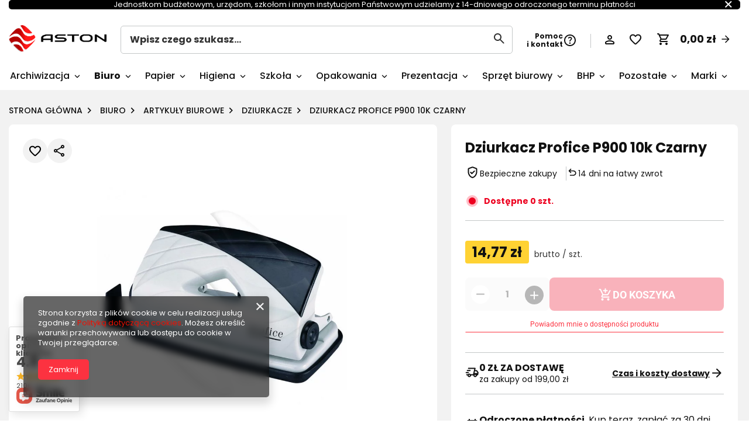

--- FILE ---
content_type: text/html; charset=utf-8
request_url: https://e-aston.pl/product-pol-76814-Dziurkacz-Profice-P900-10k-Czarny.html
body_size: 60551
content:
<!DOCTYPE html>
<html lang="pl" class="--freeShipping --vat --gross " ><head><link rel="preload" as="image" fetchpriority="high" href="/hpeciai/bb9f3fe4555448c2d2217b4e6aa32f56/pol_pm_Dziurkacz-Profice-P900-10k-Czarny-76814_1.webp"><meta name="viewport" content="initial-scale = 1.0, maximum-scale = 5.0, width=device-width, viewport-fit=cover"><meta http-equiv="Content-Type" content="text/html; charset=utf-8"><meta http-equiv="X-UA-Compatible" content="IE=edge"><title>Dziurkacz Profice P900 10k Czarny | e-aston.pl</title><meta name="keywords" content=""><meta name="description" content="Kup Dziurkacz Profice P900 10k Czarny, od producenta Profice! Szybka dostawa i najlepsza cena na e-aston.pl!"><link rel="icon" href="/gfx/pol/favicon.ico"><meta name="theme-color" content="#fc3240"><meta name="msapplication-navbutton-color" content="#fc3240"><meta name="apple-mobile-web-app-status-bar-style" content="#fc3240"><link rel="stylesheet" type="text/css" href="/gfx/pol/projector_style.css.gzip?r=1763035895"><style>
							#photos_slider[data-skeleton] .photos__link:before {
								padding-top: calc(min((800/800 * 100%), 800px));
							}
							@media (min-width: 979px) {.photos__slider[data-skeleton] .photos__figure:not(.--nav):first-child .photos__link {
								max-height: 800px;
							}}
						</style><script>var app_shop={urls:{prefix:'data="/gfx/'.replace('data="', '')+'pol/',graphql:'/graphql/v1/'},vars:{meta:{viewportContent:'initial-scale = 1.0, maximum-scale = 5.0, width=device-width, viewport-fit=cover'},priceType:'gross',priceTypeVat:true,productDeliveryTimeAndAvailabilityWithBasket:false,geoipCountryCode:'US',fairShopLogo: { enabled: false, image: '/gfx/standards/safe_light.svg'},currency:{id:'PLN',symbol:'zł',country:'pl',format:'###,##0.00',beforeValue:false,space:true,decimalSeparator:',',groupingSeparator:' '},language:{id:'pol',symbol:'pl',name:'Polski'},omnibus:{enabled:true,rebateCodeActivate:false,hidePercentageDiscounts:false,},},txt:{priceTypeText:' brutto',},fn:{},fnrun:{},files:[],graphql:{}};const getCookieByName=(name)=>{const value=`; ${document.cookie}`;const parts = value.split(`; ${name}=`);if(parts.length === 2) return parts.pop().split(';').shift();return false;};if(getCookieByName('freeeshipping_clicked')){document.documentElement.classList.remove('--freeShipping');}if(getCookieByName('rabateCode_clicked')){document.documentElement.classList.remove('--rabateCode');}function hideClosedBars(){const closedBarsArray=JSON.parse(localStorage.getItem('closedBars'))||[];if(closedBarsArray.length){const styleElement=document.createElement('style');styleElement.textContent=`${closedBarsArray.map((el)=>`#${el}`).join(',')}{display:none !important;}`;document.head.appendChild(styleElement);}}hideClosedBars();</script><meta name="robots" content="INDEX,FOLLOW"><meta name="rating" content="general"><meta name="Author" content="Aston na bazie IdoSell (www.idosell.com/shop).">
<!-- Begin LoginOptions html -->

<style>
#client_new_social .service_item[data-name="service_Apple"]:before, 
#cookie_login_social_more .service_item[data-name="service_Apple"]:before,
.oscop_contact .oscop_login__service[data-service="Apple"]:before {
    display: block;
    height: 2.6rem;
    content: url('/gfx/standards/apple.svg?r=1743165583');
}
.oscop_contact .oscop_login__service[data-service="Apple"]:before {
    height: auto;
    transform: scale(0.8);
}
#client_new_social .service_item[data-name="service_Apple"]:has(img.service_icon):before,
#cookie_login_social_more .service_item[data-name="service_Apple"]:has(img.service_icon):before,
.oscop_contact .oscop_login__service[data-service="Apple"]:has(img.service_icon):before {
    display: none;
}
</style>

<!-- End LoginOptions html -->

<!-- Open Graph -->
<meta property="og:type" content="website"><meta property="og:url" content="https://e-aston.pl/product-pol-76814-Dziurkacz-Profice-P900-10k-Czarny.html
"><meta property="og:title" content="Dziurkacz Profice P900 10k Czarny"><meta property="og:description" content="Elegancki dziurkacz biurowy
Wygodny w użyciu
Ilość dziurkowanych kartek: 10
Z wysuwanym ogranicznikiem
Pojemnik na ścinki"><meta property="og:site_name" content="Aston"><meta property="og:locale" content="pl_PL"><meta property="og:image" content="https://e-aston.pl/hpeciai/bb9f3fe4555448c2d2217b4e6aa32f56/pol_pl_Dziurkacz-Profice-P900-10k-Czarny-76814_1.webp"><meta property="og:image:width" content="800"><meta property="og:image:height" content="800"><link rel="manifest" href="https://e-aston.pl/data/include/pwa/1/manifest.json?t=3"><meta name="apple-mobile-web-app-capable" content="yes"><meta name="apple-mobile-web-app-status-bar-style" content="black"><meta name="apple-mobile-web-app-title" content="e-aston.pl"><link rel="apple-touch-icon" href="/data/include/pwa/1/icon-128.png"><link rel="apple-touch-startup-image" href="/data/include/pwa/1/logo-512.png" /><meta name="msapplication-TileImage" content="/data/include/pwa/1/icon-144.png"><meta name="msapplication-TileColor" content="#2F3BA2"><meta name="msapplication-starturl" content="/"><script type="application/javascript">var _adblock = true;</script><script async src="/data/include/advertising.js"></script><script type="application/javascript">var statusPWA = {
                online: {
                    txt: "Połączono z internetem",
                    bg: "#5fa341"
                },
                offline: {
                    txt: "Brak połączenia z internetem",
                    bg: "#eb5467"
                }
            }</script><script async type="application/javascript" src="/ajax/js/pwa_online_bar.js?v=1&r=6"></script><script type="application/javascript" src="/ajax/js/webpush_subscription.js?v=1&r=4"></script><script type="application/javascript">WebPushHandler.publicKey = 'BNslsV3pjuoE+KPPUX+uh1vZxBL8tvMPfxBjF9TW0jNJo1yr1X6tjxov8k3UXO7FzjLnelJ0mMgwsbMA7ofHJNA=';WebPushHandler.version = '1';WebPushHandler.setPermissionValue();</script><script >
window.dataLayer = window.dataLayer || [];
window.gtag = function gtag() {
dataLayer.push(arguments);
}
gtag('consent', 'default', {
'ad_storage': 'denied',
'analytics_storage': 'denied',
'ad_personalization': 'denied',
'ad_user_data': 'denied',
'wait_for_update': 500
});

gtag('set', 'ads_data_redaction', true);
</script><script  class='google_consent_mode_update'>
gtag('consent', 'update', {
'ad_storage': 'granted',
'analytics_storage': 'granted',
'ad_personalization': 'granted',
'ad_user_data': 'granted'
});
</script>
<!-- End Open Graph -->

<link rel="canonical" href="https://e-aston.pl/product-pol-76814-Dziurkacz-Profice-P900-10k-Czarny.html" />

                <!-- Global site tag (gtag.js) -->
                <script  async src="https://www.googletagmanager.com/gtag/js?id=AW-808571829"></script>
                <script >
                    window.dataLayer = window.dataLayer || [];
                    window.gtag = function gtag(){dataLayer.push(arguments);}
                    gtag('js', new Date());
                    
                    gtag('config', 'AW-808571829', {"allow_enhanced_conversions":true});
gtag('config', 'G-G3QBY3RPRZ');

                </script>
                <link rel="stylesheet" type="text/css" href="/data/designs/67fcdbfbcfc964.68808692_19/gfx/pol/custom.css.gzip?r=1763035984">
<!-- Begin additional html or js -->


<!--8|1|7-->
<script>$(function() {
$('.search_page .search_see_bundle').hide();
})</script>
<!--9|1|7-->
<style>
.zoomfy_img > img {
 -moz-transform: translateY(-50%) !important;
}

.dialog_wrapper_wzornik #dialog_wrapper_sub {
    padding: 52px 25px 0;
}
.select_button.gfx{
padding: 0;
}

/*#imagelightbox{
    max-height: calc(100vh - 40px);
    top: 20px !important;
}*/
</style>
<!--10|1|8-->
<script>
  (function(i,s,o,g,r,a,m){i['GoogleAnalyticsObject']=r;i[r]=i[r]||function(){
  (i[r].q=i[r].q||[]).push(arguments)},i[r].l=1*new Date();a=s.createElement(o),
  m=s.getElementsByTagName(o)[0];a.async=1;a.src=g;m.parentNode.insertBefore(a,m)
  })(window,document,'script','https://www.google-analytics.com/analytics.js','ga');

  ga('create', 'UA-8856516-1', 'auto');
  ga('send', 'pageview');

</script>
<!--
<style>
/* table.n54117_dictionary tr:nth-last-child(1) {

} */
</style>
-->
<style>
h2.iai_nag_opi {
font-color: gold;
}
</style>
<!--16|1|8| modified: 2022-01-12 15:05:29-->
<style>
img.b-lazy.b-loaded{
transform: scale(1) !important;
transition: all 0.5s ease-in-out 0s;
}

img.b-lazy.b-loaded:hover{
transition: all 0.3s ease-in-out 0s !important;
transform: scale(1.1) !important;
}
</style>
<!--23|1|8-->
<style>
#specyfikacja_zakladka .wiersz_specyfikacja {
    width: 520px;
    clear: both;
    display: inline-block;
    padding: 6px 0 7px 0;
    border-bottom: 1px solid #e5e5e5;
}

#specyfikacja_zakladka .nazwa_specyfikacja {
    float: left;
    width: 235px;
    padding-left: 9px;
    display: block;
    text-align: left;
}

#specyfikacja_zakladka .wartosc_specyfikacja {
    float: right;
    width: 265px;
    display: block;
    clear: right;
    color: #2c2c2c;
    overflow-wrap: break-word;
    word-wrap: break-word;
    word-break: break-word;
}

div.specyfikacja {
padding: 5px 0px 5px 5px;
font-size: 14px;
color: white;
background-color: grey;
font-weight: bold;
margin-top: 20px;
}

div.nazwa_specyfikacja {
    float: left;
    width: 235px;
    padding-left: 9px;
    display: block;
    text-align: left;
}

input.newChbx {
display: none;
}
</style>
<!--32|1|8-->
<style>
#imagelightbox {position: absolute;}
</style>
<!--92|1|64| modified: 2021-10-20 13:41:54-->
<style>
*{font-family: 'Poppins', sans-serif;}
</style>
<!--116|1|84| modified: 2025-04-11 09:35:32-->
<style>
@media only screen and (max-width:979px){

.product__yousave.product__yousave.--value {
margin-top: 1.5em  

}

#menu_buttons2 > div:nth-child(3) {
flex-basis: 50%
}
#menu_buttons2 > div:nth-child(1) {
flex-basis: 50%
}

#menu_buttons2 > div:nth-child(2) {
display: none;
}

#menu_buttons2 > div:nth-child(4) {
display: none;
}

.product__yousave:not(.--label):not(.--value) {
    /*color: #fc3240;
    position: absolute;
    width: 75px;
    height: 75px;
    display: flex;
    flex-flow: column wrap;
    justify-content: center;
    align-items: center;
    border: none;
    border-radius: 50%;
    background: #fff;
    z-index: 2;
    transition: transform 0.3s ease-out;
    padding: 5px;
*/
color: #fc3240;
    position: absolute;
    width: 75px;
    height: 75px;
    display: flex;
    flex-flow: column wrap;
    justify-content: left;
    align-items: flex-start;
    border: none;
    border-radius: 50%;
    background: none;
    z-index: 2;
    transition: transform 0.3s ease-out;
    padding: 5px;
    bottom: -70px;
    left: 10px
}

}
</style>

<style>

.projector_details__wrapper {

border: none;
}

</style>	



<style>

@media (min-width: 1200px) {
	
	.projector_details__wrapper {
		
	display: block;
	
		
	}
	
	.projector_details .projector_versions {
		
		display: block;
		margin-bottom: 2rem;
	}
	
	.justify-content-lg-end {
		
		justify-content: flex-start !important;
		
	}
	
}



</style>

<style>

#content #projector_productname {
	padding-left: 1.5rem;
}

</style>

<style>

.product__yousave:not(.--label):not(.--value) {
    /*color: #fc3240;
    position: absolute;
    width: 75px;
    height: 75px;
    display: flex;
    flex-flow: column wrap;
    justify-content: center;
    align-items: center;
    border: none;
    border-radius: 50%;
    background: #fff;
    z-index: 2;
    transition: transform 0.3s ease-out;
    padding: 5px;
*/
color: #fc3240;
    position: absolute;
    width: 75px;
    height: 75px;
    display: flex;
    flex-flow: column wrap;
    justify-content: left;
    align-items: flex-start;
    border: none;
    border-radius: 50%;
    background: none;
    z-index: 2;
    transition: transform 0.3s ease-out;
    padding: 5px;
    bottom: -17px;
    left: 111px;
    font-size: 0.9em;
}

</style>

<style>
/*
#menu_contact {
	display: none;	
}
#links_footer_1 {	
	display: none;
}
#footer_links {	
	justify-content: center;
}
*/
</style>

<!--149|1|114| modified: 2025-01-14 18:54:45-->
<!-- Google Tag Manager -->
<script>(function(w,d,s,l,i){w[l]=w[l]||[];w[l].push({'gtm.start':
new Date().getTime(),event:'gtm.js'});var f=d.getElementsByTagName(s)[0],
j=d.createElement(s),dl=l!='dataLayer'?'&l='+l:'';j.async=true;j.src=
'https://www.googletagmanager.com/gtm.js?id='+i+dl;f.parentNode.insertBefore(j,f);
})(window,document,'script','dataLayer','GTM-W79XN83Z');</script>
<!-- End Google Tag Manager -->
<!--166|1|114| modified: 2025-03-28 11:21:27-->
<meta name="google-site-verification" content="zOu6KmjmcgVX_49tO6BDYJfVu2vqxZfNVPS7Bi7nXg0" />
<!--173|1|129-->
<!-- Global site tag (gtag.js) - Google Ads: AW-17150464472 -->
<script async src="https://www.googletagmanager.com/gtag/js?id=AW-17150464472"></script>
<script>
  window.dataLayer = window.dataLayer || [];
  function gtag(){dataLayer.push(arguments);}
  gtag('js', new Date());

  gtag('config', 'AW-17150464472', {'allow_enhanced_conversions':true});
</script>
<!--183|1|135| modified: 2025-08-13 14:49:44-->
<p>
<script>
const productToNavigation = [
    {
        productId: 4633,
        navigationIdmId: 167
    },
    {
        productId: 101,
        navigationIdmId: 1723
    },
]

const navigationToNavigation = [
    {
        navigationCurrent: 1334,
        navigationForProduct: 167
    },
    {
        navigationCurrent: 133301,
        navigationForProduct: 1624
    },
 {
//ID naszego produktu 
 productId: 115707,
productsId: [90636, 55959]  },

]

</script>
</p>

<!-- End additional html or js -->
<script>(function(w,d,s,i,dl){w._ceneo = w._ceneo || function () {
w._ceneo.e = w._ceneo.e || []; w._ceneo.e.push(arguments); };
w._ceneo.e = w._ceneo.e || [];dl=dl===undefined?"dataLayer":dl;
const f = d.getElementsByTagName(s)[0], j = d.createElement(s); j.defer = true;
j.src = "https://ssl.ceneo.pl/ct/v5/script.js?accountGuid=" + i + "&t=" +
Date.now() + (dl ? "&dl=" + dl : ""); f.parentNode.insertBefore(j, f);
})(window, document, "script", "903c9cb3-baf9-41d4-bae8-578893dfa856");</script>
                <script>
                if (window.ApplePaySession && window.ApplePaySession.canMakePayments()) {
                    var applePayAvailabilityExpires = new Date();
                    applePayAvailabilityExpires.setTime(applePayAvailabilityExpires.getTime() + 2592000000); //30 days
                    document.cookie = 'applePayAvailability=yes; expires=' + applePayAvailabilityExpires.toUTCString() + '; path=/;secure;'
                    var scriptAppleJs = document.createElement('script');
                    scriptAppleJs.src = "/ajax/js/apple.js?v=2";
                    if (document.readyState === "interactive" || document.readyState === "complete") {
                          document.body.append(scriptAppleJs);
                    } else {
                        document.addEventListener("DOMContentLoaded", () => {
                            document.body.append(scriptAppleJs);
                        });  
                    }
                } else {
                    document.cookie = 'applePayAvailability=no; path=/;secure;'
                }
                </script>
                                <script>
                var listenerFn = function(event) {
                    if (event.origin !== "https://payment.idosell.com")
                        return;
                    
                    var isString = (typeof event.data === 'string' || event.data instanceof String);
                    if (!isString) return;
                    try {
                        var eventData = JSON.parse(event.data);
                    } catch (e) {
                        return;
                    }
                    if (!eventData) { return; }                                            
                    if (eventData.isError) { return; }
                    if (eventData.action != 'isReadyToPay') {return; }
                    
                    if (eventData.result.result && eventData.result.paymentMethodPresent) {
                        var googlePayAvailabilityExpires = new Date();
                        googlePayAvailabilityExpires.setTime(googlePayAvailabilityExpires.getTime() + 2592000000); //30 days
                        document.cookie = 'googlePayAvailability=yes; expires=' + googlePayAvailabilityExpires.toUTCString() + '; path=/;secure;'
                    } else {
                        document.cookie = 'googlePayAvailability=no; path=/;secure;'
                    }                                            
                }     
                
                if (window.oldListener != null) {
                     window.removeEventListener('message', window.oldListener);
                }                        
                window.addEventListener('message', listenerFn);
                window.oldListener = listenerFn;
                                                               
                const iframe = document.createElement('iframe');
                iframe.src = "https://payment.idosell.com/assets/html/checkGooglePayAvailability.html?origin=https%3A%2F%2Fe-aston.pl";
                iframe.style.display = 'none'; 

                if (document.readyState === "interactive" || document.readyState === "complete") {
                      document.body.append(iframe);
                } else {
                    document.addEventListener("DOMContentLoaded", () => {
                        document.body.append(iframe);
                    });  
                }                                      
                </script>
                <script>let paypalDate = new Date();
                    paypalDate.setTime(paypalDate.getTime() + 86400000);
                    document.cookie = 'payPalAvailability_PLN=-1; expires=' + paypalDate.getTime() + '; path=/; secure';
                </script><script src="/data/gzipFile/expressCheckout.js.gz"></script></head><body>
<!-- Begin additional html or js -->


<!--155|1|7| modified: 2024-08-02 11:03:21-->
<div id="fb-root"></div>
<script async defer crossorigin="anonymous" src="https://connect.facebook.net/pl_PL/sdk.js#xfbml=1&version=v20.0" nonce="3WgdOkQE"></script>
<!--37|1|8| modified: 2021-06-16 11:15:25-->
<!--  Clickcease.com tracking--><script type='text/javascript'>var script = document.createElement('script');
script.async = true; script.type = 'text/javascript';
var target = 'https://www.clickcease.com/monitor/stat.js';
script.src = target;var elem = document.head;elem.appendChild(script);</script>
<noscript><a href='https://www.clickcease.com' rel='nofollow'><img src='https://monitor.clickcease.com/stats/stats.aspx' alt='ClickCease'/></a></noscript><!--  Clickcease.com tracking-->
<!--148|1|114| modified: 2025-01-14 18:55:38-->
<!-- Google Tag Manager (noscript) -->
<noscript><iframe src="https://www.googletagmanager.com/ns.html?id=GTM-W79XN83Z"
height="0" width="0" style="display:none;visibility:hidden"></iframe></noscript>
<!-- End Google Tag Manager (noscript) -->

<!-- End additional html or js -->
<div id="container" class="projector_page container max-width-1200"><header class=" commercial_banner"><script class="ajaxLoad">app_shop.vars.vat_registered="true";app_shop.vars.currency_format="###,##0.00";app_shop.vars.currency_before_value=false;app_shop.vars.currency_space=true;app_shop.vars.symbol="zł";app_shop.vars.id="PLN";app_shop.vars.baseurl="http://e-aston.pl/";app_shop.vars.sslurl="https://e-aston.pl/";app_shop.vars.curr_url="%2Fproduct-pol-76814-Dziurkacz-Profice-P900-10k-Czarny.html";var currency_decimal_separator=',';var currency_grouping_separator=' ';app_shop.vars.blacklist_extension=["exe","com","swf","js","php"];app_shop.vars.blacklist_mime=["application/javascript","application/octet-stream","message/http","text/javascript","application/x-deb","application/x-javascript","application/x-shockwave-flash","application/x-msdownload"];app_shop.urls.contact="/contact-pol.html";</script><div id="viewType" style="display:none"></div><div class="bars_top bars"><div class="bars__item" id="bar41" data-close="true" style="--background-color:#000000;--border-color:#000000;--font-color:#ffffff;"><div class="bars__wrapper"><div class="bars__content"> Jednostkom budżetowym, urzędom, szkołom i innym instytucjom Państwowym udzielamy z 14-dniowego odroczonego terminu płatności</div><a href="#closeBar" class="bars__close" aria-label="Zamknij"></a></div></div></div><script>document.documentElement.style.setProperty('--bars-height',`${document.querySelector('.bars_top').offsetHeight}px`);</script><div class="menu__categories-open"><i class="menu-open"><svg xmlns="http://www.w3.org/2000/svg" width="32" height="32" viewBox="0 0 32 32" fill="none"><path d="M5.33333 24C4.95556 24 4.63889 23.8722 4.38333 23.6167C4.12778 23.3611 4 23.0444 4 22.6667C4 22.2889 4.12778 21.9722 4.38333 21.7167C4.63889 21.4611 4.95556 21.3333 5.33333 21.3333H26.6667C27.0444 21.3333 27.3611 21.4611 27.6167 21.7167C27.8722 21.9722 28 22.2889 28 22.6667C28 23.0444 27.8722 23.3611 27.6167 23.6167C27.3611 23.8722 27.0444 24 26.6667 24H5.33333ZM5.33333 17.3333C4.95556 17.3333 4.63889 17.2056 4.38333 16.95C4.12778 16.6944 4 16.3778 4 16C4 15.6222 4.12778 15.3056 4.38333 15.05C4.63889 14.7944 4.95556 14.6667 5.33333 14.6667H26.6667C27.0444 14.6667 27.3611 14.7944 27.6167 15.05C27.8722 15.3056 28 15.6222 28 16C28 16.3778 27.8722 16.6944 27.6167 16.95C27.3611 17.2056 27.0444 17.3333 26.6667 17.3333H5.33333ZM5.33333 10.6667C4.95556 10.6667 4.63889 10.5389 4.38333 10.2833C4.12778 10.0278 4 9.71111 4 9.33333C4 8.95556 4.12778 8.63889 4.38333 8.38333C4.63889 8.12778 4.95556 8 5.33333 8H26.6667C27.0444 8 27.3611 8.12778 27.6167 8.38333C27.8722 8.63889 28 8.95556 28 9.33333C28 9.71111 27.8722 10.0278 27.6167 10.2833C27.3611 10.5389 27.0444 10.6667 26.6667 10.6667H5.33333Z" fill="#111111"></path></svg></i><i class="menu-close d-none"><svg xmlns="http://www.w3.org/2000/svg" width="32" height="32" viewBox="0 0 32 32" fill="none"><path d="M15.9991 17.8667L9.46576 24.4C9.22131 24.6444 8.9102 24.7667 8.53242 24.7667C8.15464 24.7667 7.84353 24.6444 7.59909 24.4C7.35464 24.1556 7.23242 23.8444 7.23242 23.4667C7.23242 23.0889 7.35464 22.7778 7.59909 22.5333L14.1324 16L7.59909 9.46667C7.35464 9.22222 7.23242 8.91111 7.23242 8.53333C7.23242 8.15556 7.35464 7.84444 7.59909 7.6C7.84353 7.35556 8.15464 7.23333 8.53242 7.23333C8.9102 7.23333 9.22131 7.35556 9.46576 7.6L15.9991 14.1333L22.5324 7.6C22.7769 7.35556 23.088 7.23333 23.4658 7.23333C23.8435 7.23333 24.1546 7.35556 24.3991 7.6C24.6435 7.84444 24.7658 8.15556 24.7658 8.53333C24.7658 8.91111 24.6435 9.22222 24.3991 9.46667L17.8658 16L24.3991 22.5333C24.6435 22.7778 24.7658 23.0889 24.7658 23.4667C24.7658 23.8444 24.6435 24.1556 24.3991 24.4C24.1546 24.6444 23.8435 24.7667 23.4658 24.7667C23.088 24.7667 22.7769 24.6444 22.5324 24.4L15.9991 17.8667Z" fill="#111111"></path></svg></i><span>Wszystkie kategorie</span></div><div id="logo" class="d-flex align-items-center"><a href="/main.php" target="_self" aria-label="Logo sklepu"><img src="/data/gfx/mask/pol/logo_1_big.png" alt="Sklep internetowy z wyposażeniem biura i artykułami szkolnymi e-Aston.pl" width="951" height="262"></a></div><form action="https://e-aston.pl/search.php" method="get" id="menu_search" class="menu_search"><a href="#showSearchForm" class="menu_search__mobile" aria-label="Szukaj"></a><div class="menu_search__block"><div class="menu_search__item --input"><input class="menu_search__input" type="text" name="text" autocomplete="off" placeholder="Wpisz czego szukasz..." aria-label="Wpisz czego szukasz..."><button class="menu_search__submit" type="submit" aria-label="Szukaj"></button></div><div class="menu_search__item --results search_result"></div></div></form><div id="menu_settings" class="align-items-center justify-content-center justify-content-lg-end"><div class="idm-help"><a href="/contact-pol.html" class="idm-help__title"><span class="d-block">Pomoc</span><span class="d-block">i kontakt</span></a><i class="idm-help__icon-active"><svg xmlns="http://www.w3.org/2000/svg" width="24" height="24" viewBox="0 0 24 24" fill="none"><path d="M11.95 18C12.3 18 12.5958 17.8792 12.8375 17.6375C13.0792 17.3958 13.2 17.1 13.2 16.75C13.2 16.4 13.0792 16.1042 12.8375 15.8625C12.5958 15.6208 12.3 15.5 11.95 15.5C11.6 15.5 11.3042 15.6208 11.0625 15.8625C10.8208 16.1042 10.7 16.4 10.7 16.75C10.7 17.1 10.8208 17.3958 11.0625 17.6375C11.3042 17.8792 11.6 18 11.95 18ZM12 22C10.6167 22 9.31667 21.7375 8.1 21.2125C6.88333 20.6875 5.825 19.975 4.925 19.075C4.025 18.175 3.3125 17.1167 2.7875 15.9C2.2625 14.6833 2 13.3833 2 12C2 10.6167 2.2625 9.31667 2.7875 8.1C3.3125 6.88333 4.025 5.825 4.925 4.925C5.825 4.025 6.88333 3.3125 8.1 2.7875C9.31667 2.2625 10.6167 2 12 2C13.3833 2 14.6833 2.2625 15.9 2.7875C17.1167 3.3125 18.175 4.025 19.075 4.925C19.975 5.825 20.6875 6.88333 21.2125 8.1C21.7375 9.31667 22 10.6167 22 12C22 13.3833 21.7375 14.6833 21.2125 15.9C20.6875 17.1167 19.975 18.175 19.075 19.075C18.175 19.975 17.1167 20.6875 15.9 21.2125C14.6833 21.7375 13.3833 22 12 22ZM12.1 7.7C12.5167 7.7 12.8792 7.83333 13.1875 8.1C13.4958 8.36667 13.65 8.7 13.65 9.1C13.65 9.46667 13.5375 9.79167 13.3125 10.075C13.0875 10.3583 12.8333 10.625 12.55 10.875C12.1667 11.2083 11.8292 11.575 11.5375 11.975C11.2458 12.375 11.1 12.825 11.1 13.325C11.1 13.5583 11.1875 13.7542 11.3625 13.9125C11.5375 14.0708 11.7417 14.15 11.975 14.15C12.225 14.15 12.4375 14.0667 12.6125 13.9C12.7875 13.7333 12.9 13.525 12.95 13.275C13.0167 12.925 13.1667 12.6125 13.4 12.3375C13.6333 12.0625 13.8833 11.8 14.15 11.55C14.5333 11.1833 14.8625 10.7833 15.1375 10.35C15.4125 9.91667 15.55 9.43333 15.55 8.9C15.55 8.05 15.2042 7.35417 14.5125 6.8125C13.8208 6.27083 13.0167 6 12.1 6C11.4667 6 10.8625 6.13333 10.2875 6.4C9.7125 6.66667 9.275 7.075 8.975 7.625C8.85833 7.825 8.82083 8.0375 8.8625 8.2625C8.90417 8.4875 9.01667 8.65833 9.2 8.775C9.43333 8.90833 9.675 8.95 9.925 8.9C10.175 8.85 10.3833 8.70833 10.55 8.475C10.7333 8.225 10.9625 8.03333 11.2375 7.9C11.5125 7.76667 11.8 7.7 12.1 7.7Z" fill="#111111"></path></svg></i><i class="idm-help__icon"><svg xmlns="http://www.w3.org/2000/svg" width="24" height="24" viewBox="0 0 24 24" fill="none"><path d="M11.95 18C12.3 18 12.5958 17.8792 12.8375 17.6375C13.0792 17.3958 13.2 17.1 13.2 16.75C13.2 16.4 13.0792 16.1042 12.8375 15.8625C12.5958 15.6208 12.3 15.5 11.95 15.5C11.6 15.5 11.3042 15.6208 11.0625 15.8625C10.8208 16.1042 10.7 16.4 10.7 16.75C10.7 17.1 10.8208 17.3958 11.0625 17.6375C11.3042 17.8792 11.6 18 11.95 18ZM12 22C10.6167 22 9.31667 21.7375 8.1 21.2125C6.88333 20.6875 5.825 19.975 4.925 19.075C4.025 18.175 3.3125 17.1167 2.7875 15.9C2.2625 14.6833 2 13.3833 2 12C2 10.6167 2.2625 9.31667 2.7875 8.1C3.3125 6.88333 4.025 5.825 4.925 4.925C5.825 4.025 6.88333 3.3125 8.1 2.7875C9.31667 2.2625 10.6167 2 12 2C13.3833 2 14.6833 2.2625 15.9 2.7875C17.1167 3.3125 18.175 4.025 19.075 4.925C19.975 5.825 20.6875 6.88333 21.2125 8.1C21.7375 9.31667 22 10.6167 22 12C22 13.3833 21.7375 14.6833 21.2125 15.9C20.6875 17.1167 19.975 18.175 19.075 19.075C18.175 19.975 17.1167 20.6875 15.9 21.2125C14.6833 21.7375 13.3833 22 12 22ZM12 20C14.2333 20 16.125 19.225 17.675 17.675C19.225 16.125 20 14.2333 20 12C20 9.76667 19.225 7.875 17.675 6.325C16.125 4.775 14.2333 4 12 4C9.76667 4 7.875 4.775 6.325 6.325C4.775 7.875 4 9.76667 4 12C4 14.2333 4.775 16.125 6.325 17.675C7.875 19.225 9.76667 20 12 20ZM12.1 7.7C12.5167 7.7 12.8792 7.83333 13.1875 8.1C13.4958 8.36667 13.65 8.7 13.65 9.1C13.65 9.46667 13.5375 9.79167 13.3125 10.075C13.0875 10.3583 12.8333 10.625 12.55 10.875C12.1667 11.2083 11.8292 11.575 11.5375 11.975C11.2458 12.375 11.1 12.825 11.1 13.325C11.1 13.5583 11.1875 13.7542 11.3625 13.9125C11.5375 14.0708 11.7417 14.15 11.975 14.15C12.225 14.15 12.4375 14.0667 12.6125 13.9C12.7875 13.7333 12.9 13.525 12.95 13.275C13.0167 12.925 13.1667 12.6125 13.4 12.3375C13.6333 12.0625 13.8833 11.8 14.15 11.55C14.5333 11.1833 14.8625 10.7833 15.1375 10.35C15.4125 9.91667 15.55 9.43333 15.55 8.9C15.55 8.05 15.2042 7.35417 14.5125 6.8125C13.8208 6.27083 13.0167 6 12.1 6C11.4667 6 10.8625 6.13333 10.2875 6.4C9.7125 6.66667 9.275 7.075 8.975 7.625C8.85833 7.825 8.82083 8.0375 8.8625 8.2625C8.90417 8.4875 9.01667 8.65833 9.2 8.775C9.43333 8.90833 9.675 8.95 9.925 8.9C10.175 8.85 10.3833 8.70833 10.55 8.475C10.7333 8.225 10.9625 8.03333 11.2375 7.9C11.5125 7.76667 11.8 7.7 12.1 7.7Z" fill="#111111"></path></svg></i><div class="idm-help__modal"><div class="idm-help__modal-content"><h3>Popularne tematy</h3><h4>Popularne tematy</h4><ul><li><a href="/signin.php">Status zamówienia</a></li><li><a href="/pol-delivery.html">Wysyłka</a></li><li><a href="/pol-payments.html">Rodzaje płatności</a></li></ul><div class="idm-help__modal-items"><a class="idm-help__modal-tel" href="tel:">+48 84 686 80 12</a><span class="idm-help__modal-schedule">Pon - Pt od 8.00 do 16.00</span><a class="idm-help__modal-mail" href="mailto:">zamowienia@e-aston.pl</a></div></div></div></div><div id="menu_additional"><a class="account_link" href="https://e-aston.pl/login.php"><i><svg xmlns="http://www.w3.org/2000/svg" width="16" height="16" viewBox="0 0 16 16" fill="none"><path d="M8 8C6.9 8 5.95833 7.60833 5.175 6.825C4.39167 6.04167 4 5.1 4 4C4 2.9 4.39167 1.95833 5.175 1.175C5.95833 0.391667 6.9 0 8 0C9.1 0 10.0417 0.391667 10.825 1.175C11.6083 1.95833 12 2.9 12 4C12 5.1 11.6083 6.04167 10.825 6.825C10.0417 7.60833 9.1 8 8 8ZM0 14V13.2C0 12.6333 0.145833 12.1125 0.4375 11.6375C0.729167 11.1625 1.11667 10.8 1.6 10.55C2.63333 10.0333 3.68333 9.64583 4.75 9.3875C5.81667 9.12917 6.9 9 8 9C9.1 9 10.1833 9.12917 11.25 9.3875C12.3167 9.64583 13.3667 10.0333 14.4 10.55C14.8833 10.8 15.2708 11.1625 15.5625 11.6375C15.8542 12.1125 16 12.6333 16 13.2V14C16 14.55 15.8042 15.0208 15.4125 15.4125C15.0208 15.8042 14.55 16 14 16H2C1.45 16 0.979167 15.8042 0.5875 15.4125C0.195833 15.0208 0 14.55 0 14ZM2 14H14V13.2C14 13.0167 13.9542 12.85 13.8625 12.7C13.7708 12.55 13.65 12.4333 13.5 12.35C12.6 11.9 11.6917 11.5625 10.775 11.3375C9.85833 11.1125 8.93333 11 8 11C7.06667 11 6.14167 11.1125 5.225 11.3375C4.30833 11.5625 3.4 11.9 2.5 12.35C2.35 12.4333 2.22917 12.55 2.1375 12.7C2.04583 12.85 2 13.0167 2 13.2V14ZM8 6C8.55 6 9.02083 5.80417 9.4125 5.4125C9.80417 5.02083 10 4.55 10 4C10 3.45 9.80417 2.97917 9.4125 2.5875C9.02083 2.19583 8.55 2 8 2C7.45 2 6.97917 2.19583 6.5875 2.5875C6.19583 2.97917 6 3.45 6 4C6 4.55 6.19583 5.02083 6.5875 5.4125C6.97917 5.80417 7.45 6 8 6Z" fill="#111111"></path></svg></i></a><div class="shopping_list_top" data-empty="true"><a href="https://e-aston.pl/pl/shoppinglist/" class="wishlist_link slt_link --empty"><i><svg xmlns="http://www.w3.org/2000/svg" width="24" height="24" viewBox="0 0 24 24" fill="none"><path d="M12 20.325C11.7667 20.325 11.5292 20.2834 11.2875 20.2C11.0458 20.1167 10.8333 19.9834 10.65 19.8L8.925 18.225C7.15833 16.6084 5.5625 15.0042 4.1375 13.4125C2.7125 11.8209 2 10.0667 2 8.15002C2 6.58336 2.525 5.27502 3.575 4.22502C4.625 3.17502 5.93333 2.65002 7.5 2.65002C8.38333 2.65002 9.21667 2.83752 10 3.21252C10.7833 3.58752 11.45 4.10002 12 4.75002C12.55 4.10002 13.2167 3.58752 14 3.21252C14.7833 2.83752 15.6167 2.65002 16.5 2.65002C18.0667 2.65002 19.375 3.17502 20.425 4.22502C21.475 5.27502 22 6.58336 22 8.15002C22 10.0667 21.2917 11.825 19.875 13.425C18.4583 15.025 16.85 16.6334 15.05 18.25L13.35 19.8C13.1667 19.9834 12.9542 20.1167 12.7125 20.2C12.4708 20.2834 12.2333 20.325 12 20.325ZM11.05 6.75002C10.5667 6.06669 10.05 5.54586 9.5 5.18752C8.95 4.82919 8.28333 4.65002 7.5 4.65002C6.5 4.65002 5.66667 4.98336 5 5.65002C4.33333 6.31669 4 7.15002 4 8.15002C4 9.01669 4.30833 9.93753 4.925 10.9125C5.54167 11.8875 6.27917 12.8334 7.1375 13.75C7.99583 14.6667 8.87917 15.525 9.7875 16.325C10.6958 17.125 11.4333 17.7834 12 18.3C12.5667 17.7834 13.3042 17.125 14.2125 16.325C15.1208 15.525 16.0042 14.6667 16.8625 13.75C17.7208 12.8334 18.4583 11.8875 19.075 10.9125C19.6917 9.93753 20 9.01669 20 8.15002C20 7.15002 19.6667 6.31669 19 5.65002C18.3333 4.98336 17.5 4.65002 16.5 4.65002C15.7167 4.65002 15.05 4.82919 14.5 5.18752C13.95 5.54586 13.4333 6.06669 12.95 6.75002C12.8333 6.91669 12.6917 7.04169 12.525 7.12502C12.3583 7.20836 12.1833 7.25002 12 7.25002C11.8167 7.25002 11.6417 7.20836 11.475 7.12502C11.3083 7.04169 11.1667 6.91669 11.05 6.75002Z" fill="#111111"></path></svg></i></a><div class="slt_lists"><ul class="slt_lists__nav"><li class="slt_lists__nav_item" data-list_skeleton="true" data-list_id="true" data-shared="true"><a class="slt_lists__nav_link" data-list_href="true"><span class="slt_lists__nav_name" data-list_name="true"></span><span class="slt_lists__count" data-list_count="true">0</span></a></li><li class="slt_lists__nav_item --empty"><a class="slt_lists__nav_link --empty" href="https://e-aston.pl/pl/shoppinglist/"><span class="slt_lists__nav_name" data-list_name="true">Lista zakupowa</span><span class="slt_lists__count" data-list_count="true">0</span></a></li></ul></div></div></div></div><div class="shopping_list_top_mobile d-none" data-empty="true"><a href="https://e-aston.pl/pl/shoppinglist/" class="sltm_link --empty"></a></div><div id="menu_basket" class="topBasket --skeleton"><a class="topBasket__sub" href="/basketedit.php" aria-label="Koszyk"><span class="badge badge-info"></span><strong class="topBasket__price">0,00 zł</strong></a><div class="topBasket__details --products" style="display: none;"><div class="topBasket__block --labels"><label class="topBasket__item --name">Produkt</label><label class="topBasket__item --sum">Ilość</label><label class="topBasket__item --prices">Cena</label></div><div class="topBasket__block --products"></div><div class="topBasket__block --oneclick topBasket_oneclick" data-lang="pol"><div class="topBasket_oneclick__label"><span class="topBasket_oneclick__text --fast">Szybkie zakupy <strong>1-Click</strong></span><span class="topBasket_oneclick__text --registration"> (bez rejestracji)</span></div><div class="topBasket_oneclick__items"><span class="topBasket_oneclick__item --googlePay" title="Google Pay"><img class="topBasket_oneclick__icon" src="/panel/gfx/payment_forms/237.png" alt="Google Pay"></span></div></div></div><div class="topBasket__details --shipping" style="display: none;"><span class="topBasket__name">Koszt dostawy od</span><span id="shipppingCost"></span></div><script>
						app_shop.vars.cache_html = true;
					</script></div><nav id="menu_categories" class="wide"><button type="button" class="navbar-toggler" aria-label="Menu"><i class="icon-reorder"></i></button><div class="navbar-collapse" id="menu_navbar"><ul class="navbar-nav mx-md-n2"><li class="nav-item first-node" data-id="161"><a  href="/pol_m_Archiwizacja-161.html" target="_self" title="Archiwizacja" class="nav-link first-node" >Archiwizacja</a><ul class="navbar-subnav"><div class="navbar-subnav__container"><li class="nav-header"><a href="#backLink" class="nav-header__backLink"><i class="icon-angle-left"></i></a><a  href="/pol_m_Archiwizacja-161.html" target="_self" title="Archiwizacja" class="nav-link first-node" >Archiwizacja</a></li><li class="nav-item second-node"><a  href="/pol_m_Archiwizacja_Achiwizacja-dokumentow-1678.html" target="_self" title="Achiwizacja dokumentów" class="nav-link second-node" >Achiwizacja dokumentów</a><ul class="navbar-subsubnav"><li class="nav-header"><a href="#backLink" class="nav-header__backLink"><i class="icon-angle-left"></i></a><a  href="/pol_m_Archiwizacja_Achiwizacja-dokumentow-1678.html" target="_self" title="Achiwizacja dokumentów" class="nav-link second-node" >Achiwizacja dokumentów</a></li><li class="nav-item"><a  href="/pol_m_Archiwizacja_Achiwizacja-dokumentow_Klipsy-archiwizacyjne-175.html" target="_self" title="Klipsy archiwizacyjne" class="nav-link third-node" >Klipsy archiwizacyjne</a></li><li class="nav-item"><a  href="/pol_m_Archiwizacja_Achiwizacja-dokumentow_Koperty-PCV-PP-189.html" target="_self" title="Koperty PCV / PP" class="nav-link third-node" >Koperty PCV / PP</a></li><li class="nav-item"><a  href="/pol_m_Archiwizacja_Achiwizacja-dokumentow_Pojemniki-na-czasopisma-176.html" target="_self" title="Pojemniki na czasopisma" class="nav-link third-node" >Pojemniki na czasopisma</a></li><li class="nav-item"><a  href="/pol_m_Archiwizacja_Achiwizacja-dokumentow_Przekladki-177.html" target="_self" title="Przekładki" class="nav-link third-node" >Przekładki</a></li><li class="nav-item"><a  href="/pol_m_Archiwizacja_Achiwizacja-dokumentow_Pudla-archiwizacyjne-179.html" target="_self" title="Pudła archiwizacyjne" class="nav-link third-node" >Pudła archiwizacyjne</a></li><li class="nav-item"><a  href="/pol_m_Archiwizacja_Achiwizacja-dokumentow_Skoroszyty-182.html" target="_self" title="Skoroszyty" class="nav-link third-node" >Skoroszyty</a></li><li class="nav-item"><a  href="/pol_m_Archiwizacja_Achiwizacja-dokumentow_Szufladki-i-pojemniki-181.html" target="_self" title="Szufladki i pojemniki" class="nav-link third-node" >Szufladki i pojemniki</a></li><li class="nav-item"><a  href="/pol_m_Archiwizacja_Achiwizacja-dokumentow_Wasy-183.html" target="_self" title="Wąsy" class="nav-link third-node" >Wąsy</a></li></ul></li><li class="nav-item second-node"><a  href="/pol_m_Archiwizacja_Koszulki-Obwoluty-1679.html" target="_self" title="Koszulki / Obwoluty" class="nav-link second-node" >Koszulki / Obwoluty</a><ul class="navbar-subsubnav"><li class="nav-header"><a href="#backLink" class="nav-header__backLink"><i class="icon-angle-left"></i></a><a  href="/pol_m_Archiwizacja_Koszulki-Obwoluty-1679.html" target="_self" title="Koszulki / Obwoluty" class="nav-link second-node" >Koszulki / Obwoluty</a></li><li class="nav-item"><a  href="/pol_m_Archiwizacja_Koszulki-Obwoluty_Kieszenie-350.html" target="_self" title="Kieszenie" class="nav-link third-node" >Kieszenie</a></li><li class="nav-item"><a  href="/pol_m_Archiwizacja_Koszulki-Obwoluty_Koszulki-348.html" target="_self" title="Koszulki" class="nav-link third-node" >Koszulki</a></li><li class="nav-item"><a  href="/pol_m_Archiwizacja_Koszulki-Obwoluty_Obwoluty-349.html" target="_self" title="Obwoluty" class="nav-link third-node" >Obwoluty</a></li></ul></li><li class="nav-item second-node"><a  href="/pol_m_Archiwizacja_Segregatory-1680.html" target="_self" title="Segregatory" class="nav-link second-node" >Segregatory</a><ul class="navbar-subsubnav"><li class="nav-header"><a href="#backLink" class="nav-header__backLink"><i class="icon-angle-left"></i></a><a  href="/pol_m_Archiwizacja_Segregatory-1680.html" target="_self" title="Segregatory" class="nav-link second-node" >Segregatory</a></li><li class="nav-item"><a  href="/pol_m_Archiwizacja_Segregatory_Segregatory-dzwigniowe-338.html" target="_self" title="Segregatory dzwigniowe" class="nav-link third-node" >Segregatory dzwigniowe</a></li><li class="nav-item"><a  href="/pol_m_Archiwizacja_Segregatory_Segregatory-prezentacyjne-337.html" target="_self" title="Segregatory prezentacyjne" class="nav-link third-node" >Segregatory prezentacyjne</a></li><li class="nav-item"><a  href="/pol_m_Archiwizacja_Segregatory_Segregatory-ringowe-340.html" target="_self" title="Segregatory ringowe" class="nav-link third-node" >Segregatory ringowe</a></li><li class="nav-item"><a  href="/pol_m_Archiwizacja_Segregatory_Wklady-i-akcesoria-do-segregatorow-339.html" target="_self" title="Wkłady i akcesoria do segregatorów" class="nav-link third-node" >Wkłady i akcesoria do segregatorów</a></li></ul></li><li class="nav-item second-node"><a  href="/pol_m_Archiwizacja_Teczki-1681.html" target="_self" title="Teczki" class="nav-link second-node" >Teczki</a><ul class="navbar-subsubnav"><li class="nav-header"><a href="#backLink" class="nav-header__backLink"><i class="icon-angle-left"></i></a><a  href="/pol_m_Archiwizacja_Teczki-1681.html" target="_self" title="Teczki" class="nav-link second-node" >Teczki</a></li><li class="nav-item"><a  href="/pol_m_Archiwizacja_Teczki_Akt-osobowych-podpisu-314.html" target="_self" title="Akt osobowych / podpisu" class="nav-link third-node" >Akt osobowych / podpisu</a></li><li class="nav-item"><a  href="/pol_m_Archiwizacja_Teczki_Teczki-na-gumke-wiazane-318.html" target="_self" title="Teczki na gumkę / wiązane" class="nav-link third-node" >Teczki na gumkę / wiązane</a></li><li class="nav-item"><a  href="/pol_m_Archiwizacja_Teczki_Teczki-na-rzep-zatrzask-320.html" target="_self" title="Teczki na rzep / zatrzask" class="nav-link third-node" >Teczki na rzep / zatrzask</a></li><li class="nav-item"><a  href="/pol_m_Archiwizacja_Teczki_Teczki-ofertowe-319.html" target="_self" title="Teczki ofertowe" class="nav-link third-node" >Teczki ofertowe</a></li><li class="nav-item"><a  href="/pol_m_Archiwizacja_Teczki_Teczki-z-klipem-Clipboardy-180.html" target="_self" title="Teczki z klipem / Clipboardy" class="nav-link third-node" >Teczki z klipem / Clipboardy</a></li><li class="nav-item"><a  href="/pol_m_Archiwizacja_Teczki_Teczki-z-raczka-316.html" target="_self" title="Teczki z rączką" class="nav-link third-node" >Teczki z rączką</a></li><li class="nav-item"><a  href="/pol_m_Archiwizacja_Teczki_Teczki-zawieszkowe-324.html" target="_self" title="Teczki zawieszkowe" class="nav-link third-node" >Teczki zawieszkowe</a></li><li class="nav-item"><a  href="/pol_m_Archiwizacja_Teczki_Teczki-harmonijkowe-1985.html" target="_self" title="Teczki harmonijkowe" class="nav-link third-node" >Teczki harmonijkowe</a></li><li class="nav-item"><a  href="/pol_m_Archiwizacja_Teczki_Pozostale-322.html" target="_self" title="Pozostałe" class="nav-link third-node" >Pozostałe</a></li></ul></li><li class="nav-item second-node"><a  href="/pol_m_Archiwizacja_Pozostale-1677.html" target="_self" title="Pozostałe" class="nav-link second-node" >Pozostałe</a><ul class="navbar-subsubnav"><li class="nav-header"><a href="#backLink" class="nav-header__backLink"><i class="icon-angle-left"></i></a><a  href="/pol_m_Archiwizacja_Pozostale-1677.html" target="_self" title="Pozostałe" class="nav-link second-node" >Pozostałe</a></li><li class="nav-item"><a  href="/pol_m_Archiwizacja_Pozostale_Akcesoria-samoprzylepne-2605.html" target="_self" title="Akcesoria samoprzylepne" class="nav-link third-node" >Akcesoria samoprzylepne</a></li><li class="nav-item"><a  href="/pol_m_Archiwizacja_Pozostale_Albumy-i-ksiegi-1840.html" target="_self" title="Albumy i księgi " class="nav-link third-node" >Albumy i księgi </a></li><li class="nav-item"><a  href="/pol_m_Archiwizacja_Pozostale_Etui-188.html" target="_self" title="Etui" class="nav-link third-node" >Etui</a></li><li class="nav-item"><a  href="/pol_m_Archiwizacja_Pozostale_Kartoteki-1557.html" target="_self" title="Kartoteki" class="nav-link third-node" >Kartoteki</a></li><li class="nav-item"><a  href="/pol_m_Archiwizacja_Pozostale_Ksiazki-korespondecyjne-174.html" target="_self" title="Książki korespondecyjne" class="nav-link third-node" >Książki korespondecyjne</a></li><li class="nav-item"><a  href="/pol_m_Archiwizacja_Pozostale_Wizytowniki-191.html" target="_self" title="Wizytowniki" class="nav-link third-node" >Wizytowniki</a></li></ul></li></div><div class="idm-hotspot" data-id="161"></div></ul></li><li class="nav-item nav-open first-node" data-id="168"><a  href="/pol_m_Biuro-168.html" target="_self" title="Biuro" class="nav-link first-node active" >Biuro</a><ul class="navbar-subnav"><div class="navbar-subnav__container"><li class="nav-header"><a href="#backLink" class="nav-header__backLink"><i class="icon-angle-left"></i></a><a  href="/pol_m_Biuro-168.html" target="_self" title="Biuro" class="nav-link first-node active" >Biuro</a></li><li class="nav-item nav-open second-node"><a  href="/pol_m_Biuro_Artykuly-biurowe-1686.html" target="_self" title="Artykuły biurowe" class="nav-link second-node active" >Artykuły biurowe</a><ul class="navbar-subsubnav"><li class="nav-header"><a href="#backLink" class="nav-header__backLink"><i class="icon-angle-left"></i></a><a  href="/pol_m_Biuro_Artykuly-biurowe-1686.html" target="_self" title="Artykuły biurowe" class="nav-link second-node active" >Artykuły biurowe</a></li><li class="nav-item nav-open"><a  href="/pol_m_Biuro_Artykuly-biurowe_Dziurkacze-431.html" target="_self" title="Dziurkacze" class="nav-link third-node active" >Dziurkacze</a></li><li class="nav-item"><a  href="/pol_m_Biuro_Artykuly-biurowe_Gumki-recepturki-432.html" target="_self" title="Gumki recepturki" class="nav-link third-node" >Gumki recepturki</a></li><li class="nav-item"><a  href="/pol_m_Biuro_Artykuly-biurowe_Kleje-433.html" target="_self" title="Kleje" class="nav-link third-node" >Kleje</a></li><li class="nav-item"><a  href="/pol_m_Biuro_Artykuly-biurowe_Nozyczki-Nozyki-434.html" target="_self" title="Nożyczki / Nożyki" class="nav-link third-node" >Nożyczki / Nożyki</a></li><li class="nav-item"><a  href="/pol_m_Biuro_Artykuly-biurowe_Pinezki-Szpilki-435.html" target="_self" title="Pinezki / Szpilki" class="nav-link third-node" >Pinezki / Szpilki</a></li><li class="nav-item"><a  href="/pol_m_Biuro_Artykuly-biurowe_Spinacze-Klipy-436.html" target="_self" title="Spinacze / Klipy" class="nav-link third-node" >Spinacze / Klipy</a></li><li class="nav-item"><a  href="/pol_m_Biuro_Artykuly-biurowe_Sznurki-Nici-437.html" target="_self" title="Sznurki / Nici" class="nav-link third-node" >Sznurki / Nici</a></li><li class="nav-item"><a  href="/pol_m_Biuro_Artykuly-biurowe_Zwilzacze-438.html" target="_self" title="Zwilżacze" class="nav-link third-node" >Zwilżacze</a></li><li class="nav-item"><a  href="/pol_m_Biuro_Artykuly-biurowe_Tasmy-biurowe-Dyspensery-do-tasm-1852.html" target="_self" title="Taśmy biurowe / Dyspensery do taśm " class="nav-link third-node" >Taśmy biurowe / Dyspensery do taśm </a></li><li class="nav-item"><a  href="/pol_m_Biuro_Artykuly-biurowe_Zszywacze-Zszywki-Rozszywacze-1700.html" target="_self" title="Zszywacze / Zszywki / Rozszywacze" class="nav-link third-node" >Zszywacze / Zszywki / Rozszywacze</a></li></ul></li><li class="nav-item second-node"><a  href="/pol_m_Biuro_Akcesoria-komputerowe-1685.html" target="_self" title="Akcesoria komputerowe" class="nav-link second-node" >Akcesoria komputerowe</a><ul class="navbar-subsubnav"><li class="nav-header"><a href="#backLink" class="nav-header__backLink"><i class="icon-angle-left"></i></a><a  href="/pol_m_Biuro_Akcesoria-komputerowe-1685.html" target="_self" title="Akcesoria komputerowe" class="nav-link second-node" >Akcesoria komputerowe</a></li><li class="nav-item"><a  href="/pol_m_Biuro_Akcesoria-komputerowe_Klawiatury-Myszki-1880.html" target="_self" title="Klawiatury / Myszki" class="nav-link third-node" >Klawiatury / Myszki</a></li><li class="nav-item"><a  href="/pol_m_Biuro_Akcesoria-komputerowe_Nosniki-danych-464.html" target="_self" title="Nośniki danych" class="nav-link third-node" >Nośniki danych</a></li><li class="nav-item"><a  href="/pol_m_Biuro_Akcesoria-komputerowe_Podkladki-pod-mysz-i-klawiature-465.html" target="_self" title="Podkładki pod mysz i klawiaturę" class="nav-link third-node" >Podkładki pod mysz i klawiaturę</a></li><li class="nav-item"><a  href="/pol_m_Biuro_Akcesoria-komputerowe_Pojemniki-i-opakowania-na-CD-DVD-467.html" target="_self" title="Pojemniki i opakowania na CD/DVD" class="nav-link third-node" >Pojemniki i opakowania na CD/DVD</a></li><li class="nav-item"><a  href="/pol_m_Biuro_Akcesoria-komputerowe_Srodki-czyszczace-466.html" target="_self" title="Środki czyszczące" class="nav-link third-node" >Środki czyszczące</a></li><li class="nav-item"><a  href="/pol_m_Biuro_Akcesoria-komputerowe_Torby-Pokrowce-469.html" target="_self" title="Torby / Pokrowce" class="nav-link third-node" >Torby / Pokrowce</a></li><li class="nav-item"><a  href="/pol_m_Biuro_Akcesoria-komputerowe_Uchwyty-komputerowe-470.html" target="_self" title="Uchwyty komputerowe" class="nav-link third-node" >Uchwyty komputerowe</a></li><li class="nav-item"><a  href="/pol_m_Biuro_Akcesoria-komputerowe_Filtry-prywatyzujace-2011.html" target="_self" title="Filtry prywatyzujące " class="nav-link third-node" >Filtry prywatyzujące </a></li><li class="nav-item"><a  href="/pol_m_Biuro_Akcesoria-komputerowe_Pozostale-1991.html" target="_self" title="Pozostałe" class="nav-link third-node" >Pozostałe</a></li></ul></li><li class="nav-item second-node"><a  href="/pol_m_Biuro_Artykuly-do-pisania-i-korygowania-1684.html" target="_self" title="Artykuły do pisania i korygowania" class="nav-link second-node" >Artykuły do pisania i korygowania</a><ul class="navbar-subsubnav"><li class="nav-header"><a href="#backLink" class="nav-header__backLink"><i class="icon-angle-left"></i></a><a  href="/pol_m_Biuro_Artykuly-do-pisania-i-korygowania-1684.html" target="_self" title="Artykuły do pisania i korygowania" class="nav-link second-node" >Artykuły do pisania i korygowania</a></li><li class="nav-item"><a  href="/pol_m_Biuro_Artykuly-do-pisania-i-korygowania_Cienkopisy-441.html" target="_self" title="Cienkopisy" class="nav-link third-node" >Cienkopisy</a></li><li class="nav-item"><a  href="/pol_m_Biuro_Artykuly-do-pisania-i-korygowania_Dlugopisy-442.html" target="_self" title="Długopisy" class="nav-link third-node" >Długopisy</a></li><li class="nav-item"><a  href="/pol_m_Biuro_Artykuly-do-pisania-i-korygowania_Ekskluzywne-przybory-do-pisania-1705.html" target="_self" title="Ekskluzywne przybory do pisania" class="nav-link third-node" >Ekskluzywne przybory do pisania</a></li><li class="nav-item"><a  href="/pol_m_Biuro_Artykuly-do-pisania-i-korygowania_Grafity-Wegle-Rysiki-443.html" target="_self" title="Grafity / Węgle / Rysiki" class="nav-link third-node" >Grafity / Węgle / Rysiki</a></li><li class="nav-item"><a  href="/pol_m_Biuro_Artykuly-do-pisania-i-korygowania_Gumki-Olowki-1688.html" target="_self" title="Gumki / Ołówki" class="nav-link third-node" >Gumki / Ołówki</a></li><li class="nav-item"><a  href="/pol_m_Biuro_Artykuly-do-pisania-i-korygowania_Korektory-444.html" target="_self" title="Korektory" class="nav-link third-node" >Korektory</a></li><li class="nav-item"><a  href="/pol_m_Biuro_Artykuly-do-pisania-i-korygowania_Markery-Foliopisy-1697.html" target="_self" title="Markery / Foliopisy" class="nav-link third-node" >Markery / Foliopisy</a></li><li class="nav-item"><a  href="/pol_m_Biuro_Artykuly-do-pisania-i-korygowania_Wklady-Naboje-Atramenty-445.html" target="_self" title="Wkłady / Naboje / Atramenty" class="nav-link third-node" >Wkłady / Naboje / Atramenty</a></li><li class="nav-item"><a  href="/pol_m_Biuro_Artykuly-do-pisania-i-korygowania_Zakreslacze-446.html" target="_self" title="Zakreślacze" class="nav-link third-node" >Zakreślacze</a></li><li class="nav-item"><a  href="/pol_m_Biuro_Artykuly-do-pisania-i-korygowania_Piora-kulkowe-Wieczne-Wymazywacze-1703.html" target="_self" title="Pióra kulkowe / Wieczne / Wymazywacze" class="nav-link third-node" >Pióra kulkowe / Wieczne / Wymazywacze</a></li></ul></li><li class="nav-item second-node"><a  href="/pol_m_Biuro_Wyposazenie-biur-1689.html" target="_self" title="Wyposażenie biur" class="nav-link second-node" >Wyposażenie biur</a><ul class="navbar-subsubnav"><li class="nav-header"><a href="#backLink" class="nav-header__backLink"><i class="icon-angle-left"></i></a><a  href="/pol_m_Biuro_Wyposazenie-biur-1689.html" target="_self" title="Wyposażenie biur" class="nav-link second-node" >Wyposażenie biur</a></li><li class="nav-item"><a  href="/pol_m_Biuro_Wyposazenie-biur_AGD-Akcesoria-1855.html" target="_self" title="AGD / Akcesoria " class="nav-link third-node" >AGD / Akcesoria </a></li><li class="nav-item"><a  href="/pol_m_Biuro_Wyposazenie-biur_Apteczki-Szafki-1864.html" target="_self" title="Apteczki / Szafki " class="nav-link third-node" >Apteczki / Szafki </a></li><li class="nav-item"><a  href="/pol_m_Biuro_Wyposazenie-biur_Baterie-i-akumulatory-474.html" target="_self" title="Baterie i akumulatory" class="nav-link third-node" >Baterie i akumulatory</a></li><li class="nav-item"><a  href="/pol_m_Biuro_Wyposazenie-biur_Kasetki-na-pieniadze-Sejfy-472.html" target="_self" title="Kasetki na pieniądze / Sejfy" class="nav-link third-node" >Kasetki na pieniądze / Sejfy</a></li><li class="nav-item"><a  href="/pol_m_Biuro_Wyposazenie-biur_Kosze-1868.html" target="_self" title="Kosze " class="nav-link third-node" >Kosze </a></li><li class="nav-item"><a  href="/pol_m_Biuro_Wyposazenie-biur_Oznakowanie-477.html" target="_self" title="Oznakowanie" class="nav-link third-node" >Oznakowanie</a></li><li class="nav-item"><a  href="/pol_m_Biuro_Wyposazenie-biur_Przedluzacze-Listwy-478.html" target="_self" title="Przedłużacze \ Listwy" class="nav-link third-node" >Przedłużacze \ Listwy</a></li><li class="nav-item"><a  href="/pol_m_Biuro_Wyposazenie-biur_Przyborniki-1992.html" target="_self" title="Przyborniki" class="nav-link third-node" >Przyborniki</a></li><li class="nav-item"><a  href="/pol_m_Biuro_Wyposazenie-biur_Pozostale-1988.html" target="_self" title="Pozostałe" class="nav-link third-node" >Pozostałe</a></li></ul></li><li class="nav-item second-node"><a  href="/pol_m_Biuro_Artykuly-stemplarskie-1690.html" target="_self" title="Artykuły stemplarskie" class="nav-link second-node" >Artykuły stemplarskie</a><ul class="navbar-subsubnav"><li class="nav-header"><a href="#backLink" class="nav-header__backLink"><i class="icon-angle-left"></i></a><a  href="/pol_m_Biuro_Artykuly-stemplarskie-1690.html" target="_self" title="Artykuły stemplarskie" class="nav-link second-node" >Artykuły stemplarskie</a></li><li class="nav-item"><a  href="/pol_m_Biuro_Artykuly-stemplarskie_Datowniki-480.html" target="_self" title="Datowniki" class="nav-link third-node" >Datowniki</a></li><li class="nav-item"><a  href="/pol_m_Biuro_Artykuly-stemplarskie_Numeratory-481.html" target="_self" title="Numeratory" class="nav-link third-node" >Numeratory</a></li><li class="nav-item"><a  href="/pol_m_Biuro_Artykuly-stemplarskie_Pieczatki-483.html" target="_self" title="Pieczątki" class="nav-link third-node" >Pieczątki</a></li><li class="nav-item"><a  href="/pol_m_Biuro_Artykuly-stemplarskie_Akcesoria-stemplarskie-1846.html" target="_self" title="Akcesoria stemplarskie " class="nav-link third-node" >Akcesoria stemplarskie </a></li></ul></li><li class="nav-item second-node"><a  href="/pol_m_Biuro_Galanteria-skorzana-1691.html" target="_self" title="Galanteria skórzana" class="nav-link second-node" >Galanteria skórzana</a><ul class="navbar-subsubnav"><li class="nav-header"><a href="#backLink" class="nav-header__backLink"><i class="icon-angle-left"></i></a><a  href="/pol_m_Biuro_Galanteria-skorzana-1691.html" target="_self" title="Galanteria skórzana" class="nav-link second-node" >Galanteria skórzana</a></li><li class="nav-item"><a  href="/pol_m_Biuro_Galanteria-skorzana_Teczki-Aktowki-484.html" target="_self" title="Teczki / Aktówki" class="nav-link third-node" >Teczki / Aktówki</a></li></ul></li><li class="nav-item second-node"><a  href="/pol_m_Biuro_Artykuly-spozywcze-1692.html" target="_self" title="Artykuły spożywcze" class="nav-link second-node" >Artykuły spożywcze</a><ul class="navbar-subsubnav"><li class="nav-header"><a href="#backLink" class="nav-header__backLink"><i class="icon-angle-left"></i></a><a  href="/pol_m_Biuro_Artykuly-spozywcze-1692.html" target="_self" title="Artykuły spożywcze" class="nav-link second-node" >Artykuły spożywcze</a></li><li class="nav-item"><a  href="/pol_m_Biuro_Artykuly-spozywcze_Cukier-2947.html" target="_self" title="Cukier " class="nav-link third-node" >Cukier </a></li><li class="nav-item"><a  href="/pol_m_Biuro_Artykuly-spozywcze_Herbata-427.html" target="_self" title="Herbata" class="nav-link third-node" >Herbata</a></li><li class="nav-item"><a  href="/pol_m_Biuro_Artykuly-spozywcze_Kawa-426.html" target="_self" title="Kawa" class="nav-link third-node" >Kawa</a></li><li class="nav-item"><a  href="/pol_m_Biuro_Artykuly-spozywcze_Mleko-429.html" target="_self" title="Mleko" class="nav-link third-node" >Mleko</a></li><li class="nav-item"><a  href="/pol_m_Biuro_Artykuly-spozywcze_Napoje-428.html" target="_self" title="Napoje" class="nav-link third-node" >Napoje</a></li><li class="nav-item"><a  href="/pol_m_Biuro_Artykuly-spozywcze_Pozostale-430.html" target="_self" title="Pozostałe" class="nav-link third-node" >Pozostałe</a></li></ul></li><li class="nav-item second-node"><a  href="/pol_m_Biuro_Wysylka-1693.html" target="_self" title="Wysyłka" class="nav-link second-node" >Wysyłka</a><ul class="navbar-subsubnav"><li class="nav-header"><a href="#backLink" class="nav-header__backLink"><i class="icon-angle-left"></i></a><a  href="/pol_m_Biuro_Wysylka-1693.html" target="_self" title="Wysyłka" class="nav-link second-node" >Wysyłka</a></li><li class="nav-item"><a  href="/pol_m_Biuro_Wysylka_Folie-stretch-Babelkowe-458.html" target="_self" title="Folie stretch / Bąbelkowe" class="nav-link third-node" >Folie stretch / Bąbelkowe</a></li><li class="nav-item"><a  href="/pol_m_Biuro_Wysylka_Koperty-460.html" target="_self" title="Koperty" class="nav-link third-node" >Koperty</a></li><li class="nav-item"><a  href="/pol_m_Biuro_Wysylka_Oklejarki-463.html" target="_self" title="Oklejarki" class="nav-link third-node" >Oklejarki</a></li><li class="nav-item"><a  href="/pol_m_Biuro_Wysylka_Papier-pakowny-Tektury-457.html" target="_self" title="Papier pakowny / Tektury" class="nav-link third-node" >Papier pakowny / Tektury</a></li><li class="nav-item"><a  href="/pol_m_Biuro_Wysylka_Tasmy-pakowe-459.html" target="_self" title="Taśmy pakowe" class="nav-link third-node" >Taśmy pakowe</a></li><li class="nav-item"><a  href="/pol_m_Biuro_Wysylka_Tuby-kartonowe-i-plastikowe-462.html" target="_self" title="Tuby kartonowe i plastikowe" class="nav-link third-node" >Tuby kartonowe i plastikowe</a></li><li class="nav-item"><a  href="/pol_m_Biuro_Wysylka_Etykiety-termiczne-na-rolce-4586.html" target="_self" title="Etykiety termiczne na rolce" class="nav-link third-node" >Etykiety termiczne na rolce</a></li></ul></li><li class="nav-item second-node"><a  href="/pol_m_Biuro_Pieczatki-1965.html" target="_self" title="Pieczątki" class="nav-link second-node" >Pieczątki</a><ul class="navbar-subsubnav"><li class="nav-header"><a href="#backLink" class="nav-header__backLink"><i class="icon-angle-left"></i></a><a  href="/pol_m_Biuro_Pieczatki-1965.html" target="_self" title="Pieczątki" class="nav-link second-node" >Pieczątki</a></li><li class="nav-item"><a  href="/pol_m_Biuro_Pieczatki_Komplety-1966.html" target="_self" title="Komplety" class="nav-link third-node" >Komplety</a></li><li class="nav-item"><a  href="/pol_m_Biuro_Pieczatki_Wklady-1967.html" target="_self" title="Wkłady" class="nav-link third-node" >Wkłady</a></li><li class="nav-item"><a  href="/pol_m_Biuro_Pieczatki_Akcesoria-1968.html" target="_self" title="Akcesoria" class="nav-link third-node" >Akcesoria</a></li></ul></li></div><div class="idm-hotspot" data-id="168"></div></ul></li><li class="nav-item first-node" data-id="164"><a  href="/pol_m_Papier-164.html" target="_self" title="Papier" class="nav-link first-node" >Papier</a><ul class="navbar-subnav"><div class="navbar-subnav__container"><li class="nav-header"><a href="#backLink" class="nav-header__backLink"><i class="icon-angle-left"></i></a><a  href="/pol_m_Papier-164.html" target="_self" title="Papier" class="nav-link first-node" >Papier</a></li><li class="nav-item second-node"><a  href="/pol_m_Papier_Artykuly-papiernicze-1731.html" target="_self" title="Artykuły papiernicze" class="nav-link second-node" >Artykuły papiernicze</a><ul class="navbar-subsubnav"><li class="nav-header"><a href="#backLink" class="nav-header__backLink"><i class="icon-angle-left"></i></a><a  href="/pol_m_Papier_Artykuly-papiernicze-1731.html" target="_self" title="Artykuły papiernicze" class="nav-link second-node" >Artykuły papiernicze</a></li><li class="nav-item"><a  href="/pol_m_Papier_Artykuly-papiernicze_Bloki-biurowe-1732.html" target="_self" title="Bloki biurowe " class="nav-link third-node" >Bloki biurowe </a></li><li class="nav-item"><a  href="/pol_m_Papier_Artykuly-papiernicze_Bloczki-samoprzylepne-356.html" target="_self" title="Bloczki samoprzylepne" class="nav-link third-node" >Bloczki samoprzylepne</a></li><li class="nav-item"><a  href="/pol_m_Papier_Artykuly-papiernicze_Kolonotatniki-Notatniki-1735.html" target="_self" title="Kołonotatniki / Notatniki" class="nav-link third-node" >Kołonotatniki / Notatniki</a></li><li class="nav-item"><a  href="/pol_m_Papier_Artykuly-papiernicze_Kolozeszyty-1736.html" target="_self" title="Kołozeszyty" class="nav-link third-node" >Kołozeszyty</a></li><li class="nav-item"><a  href="/pol_m_Papier_Artykuly-papiernicze_Kostki-biurowe-1737.html" target="_self" title="Kostki biurowe" class="nav-link third-node" >Kostki biurowe</a></li><li class="nav-item"><a  href="/pol_m_Papier_Artykuly-papiernicze_Kroniki-1738.html" target="_self" title="Kroniki" class="nav-link third-node" >Kroniki</a></li><li class="nav-item"><a  href="/pol_m_Papier_Artykuly-papiernicze_Notesy-1739.html" target="_self" title="Notesy" class="nav-link third-node" >Notesy</a></li><li class="nav-item"><a  href="/pol_m_Papier_Artykuly-papiernicze_Skorowidze-1740.html" target="_self" title="Skorowidze" class="nav-link third-node" >Skorowidze</a></li><li class="nav-item"><a  href="/pol_m_Papier_Artykuly-papiernicze_Zakladki-indeksujace-1741.html" target="_self" title="Zakładki indeksujące" class="nav-link third-node" >Zakładki indeksujące</a></li></ul></li><li class="nav-item empty second-node"><a  href="/pol_m_Papier_Etykiety-225.html" target="_self" title="Etykiety" class="nav-link second-node" >Etykiety</a></li><li class="nav-item second-node"><a  href="/pol_m_Papier_Kalendarze-Terminarze-368.html" target="_self" title="Kalendarze / Terminarze" class="nav-link second-node" >Kalendarze / Terminarze</a><ul class="navbar-subsubnav"><li class="nav-header"><a href="#backLink" class="nav-header__backLink"><i class="icon-angle-left"></i></a><a  href="/pol_m_Papier_Kalendarze-Terminarze-368.html" target="_self" title="Kalendarze / Terminarze" class="nav-link second-node" >Kalendarze / Terminarze</a></li><li class="nav-item"><a  href="/pol_m_Papier_Kalendarze-Terminarze_Ksiazkowe-1886.html" target="_self" title="Książkowe" class="nav-link third-node" >Książkowe</a></li><li class="nav-item"><a  href="/pol_m_Papier_Kalendarze-Terminarze_Jednodzielne-Trojdzielne-1981.html" target="_self" title="Jednodzielne / Trójdzielne" class="nav-link third-node" >Jednodzielne / Trójdzielne</a></li><li class="nav-item"><a  href="/pol_m_Papier_Kalendarze-Terminarze_Wieloplanszowe-1982.html" target="_self" title="Wieloplanszowe" class="nav-link third-node" >Wieloplanszowe</a></li><li class="nav-item"><a  href="/pol_m_Papier_Kalendarze-Terminarze_Biurkowe-1983.html" target="_self" title="Biurkowe " class="nav-link third-node" >Biurkowe </a></li></ul></li><li class="nav-item second-node"><a  href="/pol_m_Papier_Papier-ksero-i-inne-1743.html" target="_self" title="Papier ksero i inne" class="nav-link second-node" >Papier ksero i inne</a><ul class="navbar-subsubnav"><li class="nav-header"><a href="#backLink" class="nav-header__backLink"><i class="icon-angle-left"></i></a><a  href="/pol_m_Papier_Papier-ksero-i-inne-1743.html" target="_self" title="Papier ksero i inne" class="nav-link second-node" >Papier ksero i inne</a></li><li class="nav-item"><a  href="/pol_m_Papier_Papier-ksero-i-inne_Papier-ksero-bialy-1744.html" target="_self" title="Papier ksero biały" class="nav-link third-node" >Papier ksero biały</a></li><li class="nav-item"><a  href="/pol_m_Papier_Papier-ksero-i-inne_Papier-ksero-kolorowy-1745.html" target="_self" title="Papier ksero kolorowy" class="nav-link third-node" >Papier ksero kolorowy</a></li><li class="nav-item"><a  href="/pol_m_Papier_Papier-ksero-i-inne_Papier-ksero-satynowy-1749.html" target="_self" title="Papier ksero satynowy" class="nav-link third-node" >Papier ksero satynowy</a></li><li class="nav-item"><a  href="/pol_m_Papier_Papier-ksero-i-inne_Papier-komputerowy-1746.html" target="_self" title="Papier komputerowy" class="nav-link third-node" >Papier komputerowy</a></li><li class="nav-item"><a  href="/pol_m_Papier_Papier-ksero-i-inne_Papier-kancelaryjny-1747.html" target="_self" title="Papier kancelaryjny" class="nav-link third-node" >Papier kancelaryjny</a></li><li class="nav-item"><a  href="/pol_m_Papier_Papier-ksero-i-inne_Papier-do-faxow-1748.html" target="_self" title="Papier do faxów" class="nav-link third-node" >Papier do faxów</a></li></ul></li><li class="nav-item second-node"><a  href="/pol_m_Papier_Papier-specjalistyczny-1750.html" target="_self" title="Papier specjalistyczny " class="nav-link second-node" >Papier specjalistyczny </a><ul class="navbar-subsubnav"><li class="nav-header"><a href="#backLink" class="nav-header__backLink"><i class="icon-angle-left"></i></a><a  href="/pol_m_Papier_Papier-specjalistyczny-1750.html" target="_self" title="Papier specjalistyczny " class="nav-link second-node" >Papier specjalistyczny </a></li><li class="nav-item"><a  href="/pol_m_Papier_Papier-specjalistyczny-_Karton-wizytowkowy-1751.html" target="_self" title="Karton wizytówkowy" class="nav-link third-node" >Karton wizytówkowy</a></li><li class="nav-item"><a  href="/pol_m_Papier_Papier-specjalistyczny-_Papier-do-ploterow-1752.html" target="_self" title="Papier do ploterów" class="nav-link third-node" >Papier do ploterów</a></li><li class="nav-item"><a  href="/pol_m_Papier_Papier-specjalistyczny-_Papier-ozdobny-1753.html" target="_self" title="Papier ozdobny" class="nav-link third-node" >Papier ozdobny</a></li><li class="nav-item"><a  href="/pol_m_Papier_Papier-specjalistyczny-_Papier-fotograficzny-1754.html" target="_self" title="Papier fotograficzny" class="nav-link third-node" >Papier fotograficzny</a></li></ul></li><li class="nav-item second-node"><a  href="/pol_m_Papier_Pozostale-1667.html" target="_self" title="Pozostałe" class="nav-link second-node" >Pozostałe</a><ul class="navbar-subsubnav"><li class="nav-header"><a href="#backLink" class="nav-header__backLink"><i class="icon-angle-left"></i></a><a  href="/pol_m_Papier_Pozostale-1667.html" target="_self" title="Pozostałe" class="nav-link second-node" >Pozostałe</a></li><li class="nav-item"><a  href="/pol_m_Papier_Pozostale_Druki-akcydensowe-220.html" target="_self" title="Druki akcydensowe" class="nav-link third-node" >Druki akcydensowe</a></li><li class="nav-item"><a  href="/pol_m_Papier_Pozostale_Druki-szkolne-221.html" target="_self" title="Druki szkolne" class="nav-link third-node" >Druki szkolne</a></li><li class="nav-item"><a  href="/pol_m_Papier_Pozostale_Etykiety-do-metkownic-231.html" target="_self" title="Etykiety do metkownic" class="nav-link third-node" >Etykiety do metkownic</a></li><li class="nav-item"><a  href="/pol_m_Papier_Pozostale_Folie-do-drukarek-ksero-i-rzutnikow-226.html" target="_self" title="Folie do drukarek, ksero i rzutników" class="nav-link third-node" >Folie do drukarek, ksero i rzutników</a></li><li class="nav-item"><a  href="/pol_m_Papier_Pozostale_Folia-samoprzylepna-233.html" target="_self" title="Folia samoprzylepna" class="nav-link third-node" >Folia samoprzylepna</a></li><li class="nav-item"><a  href="/pol_m_Papier_Pozostale_Kalki-222.html" target="_self" title="Kalki" class="nav-link third-node" >Kalki</a></li><li class="nav-item"><a  href="/pol_m_Papier_Pozostale_Laurki-Karnety-Szablony-229.html" target="_self" title="Laurki / Karnety / Szablony" class="nav-link third-node" >Laurki / Karnety / Szablony</a></li></ul></li><li class="nav-item second-node"><a  href="/pol_m_Papier_Rolki-do-kas-i-terminali-4209.html" target="_self" title="Rolki do kas i terminali" class="nav-link second-node" >Rolki do kas i terminali</a><ul class="navbar-subsubnav"><li class="nav-header"><a href="#backLink" class="nav-header__backLink"><i class="icon-angle-left"></i></a><a  href="/pol_m_Papier_Rolki-do-kas-i-terminali-4209.html" target="_self" title="Rolki do kas i terminali" class="nav-link second-node" >Rolki do kas i terminali</a></li><li class="nav-item"><a  href="/pol_m_Papier_Rolki-do-kas-i-terminali_Termiczne-4210.html" target="_self" title="Termiczne" class="nav-link third-node" >Termiczne</a></li></ul></li></div><div class="idm-hotspot" data-id="164"></div></ul></li><li class="nav-item first-node" data-id="169"><a  href="/pol_m_Higiena-169.html" target="_self" title="Higiena" class="nav-link first-node" >Higiena</a><ul class="navbar-subnav"><div class="navbar-subnav__container"><li class="nav-header"><a href="#backLink" class="nav-header__backLink"><i class="icon-angle-left"></i></a><a  href="/pol_m_Higiena-169.html" target="_self" title="Higiena" class="nav-link first-node" >Higiena</a></li><li class="nav-item second-node"><a  href="/pol_m_Higiena_Chemia-gospodarcza-1725.html" target="_self" title="Chemia gospodarcza" class="nav-link second-node" >Chemia gospodarcza</a><ul class="navbar-subsubnav more"><li class="nav-header"><a href="#backLink" class="nav-header__backLink"><i class="icon-angle-left"></i></a><a  href="/pol_m_Higiena_Chemia-gospodarcza-1725.html" target="_self" title="Chemia gospodarcza" class="nav-link second-node" >Chemia gospodarcza</a></li><li class="nav-item"><a  href="/pol_m_Higiena_Chemia-gospodarcza_Odkamieniacze-do-czajnikow-512.html" target="_self" title="Odkamieniacze do czajników" class="nav-link third-node" >Odkamieniacze do czajników</a></li><li class="nav-item"><a  href="/pol_m_Higiena_Chemia-gospodarcza_Odswiezacze-potwietrza-1723.html" target="_self" title="Odświeżacze potwietrza" class="nav-link third-node" >Odświeżacze potwietrza</a></li><li class="nav-item"><a  href="/pol_m_Higiena_Chemia-gospodarcza_Proszki-i-mleczka-czyszczace-1724.html" target="_self" title="Proszki i mleczka czyszczące" class="nav-link third-node" >Proszki i mleczka czyszczące</a></li><li class="nav-item"><a  href="/pol_m_Higiena_Chemia-gospodarcza_Srodki-do-prania-i-plukania-523.html" target="_self" title="Środki do prania i płukania" class="nav-link third-node" >Środki do prania i płukania</a></li><li class="nav-item"><a  href="/pol_m_Higiena_Chemia-gospodarcza_Srodki-do-WC-i-lazienki-521.html" target="_self" title="Środki do WC i łazienki" class="nav-link third-node" >Środki do WC i łazienki</a></li><li class="nav-item"><a  href="/pol_m_Higiena_Chemia-gospodarcza_Srodki-do-mycia-podlog-519.html" target="_self" title="Środki do mycia podłóg" class="nav-link third-node" >Środki do mycia podłóg</a></li><li class="nav-item"><a  href="/pol_m_Higiena_Chemia-gospodarcza_Srodki-do-mycia-szyb-520.html" target="_self" title="Środki do mycia szyb" class="nav-link third-node" >Środki do mycia szyb</a></li><li class="nav-item"><a  href="/pol_m_Higiena_Chemia-gospodarcza_Srodki-do-mebli-517.html" target="_self" title="Środki do mebli" class="nav-link third-node" >Środki do mebli</a></li><li class="nav-item"><a  href="/pol_m_Higiena_Chemia-gospodarcza_Plyny-uniwersalne-514.html" target="_self" title="Płyny uniwersalne" class="nav-link third-node" >Płyny uniwersalne</a></li><li class="nav-item"><a  href="/pol_m_Higiena_Chemia-gospodarcza_Srodki-do-czyszczenia-kuchenek-piekarnikow-516.html" target="_self" title="Środki do czyszczenia kuchenek / piekarników" class="nav-link third-node" >Środki do czyszczenia kuchenek / piekarników</a></li><li class="nav-item"><a  href="/pol_m_Higiena_Chemia-gospodarcza_Srodki-do-czyszczenia-dywanow-i-tapicerki-515.html" target="_self" title="Środki do czyszczenia dywanów i tapicerki" class="nav-link third-node" >Środki do czyszczenia dywanów i tapicerki</a></li><li class="nav-item"><a  href="/pol_m_Higiena_Chemia-gospodarcza_Srodki-do-zmywarek-522.html" target="_self" title="Środki do zmywarek" class="nav-link third-node" >Środki do zmywarek</a></li><li class="nav-item"><a  href="/pol_m_Higiena_Chemia-gospodarcza_Srodki-do-mycia-naczyn-518.html" target="_self" title="Środki do mycia naczyń" class="nav-link third-node" >Środki do mycia naczyń</a></li><li class="nav-item --extend"><a href="" class="nav-link" txt_alt="- Zwiń">+ Rozwiń</a></li></ul></li><li class="nav-item second-node"><a  href="/pol_m_Higiena_Chemia-profesjonalna-1722.html" target="_self" title="Chemia profesjonalna" class="nav-link second-node" >Chemia profesjonalna</a><ul class="navbar-subsubnav more"><li class="nav-header"><a href="#backLink" class="nav-header__backLink"><i class="icon-angle-left"></i></a><a  href="/pol_m_Higiena_Chemia-profesjonalna-1722.html" target="_self" title="Chemia profesjonalna" class="nav-link second-node" >Chemia profesjonalna</a></li><li class="nav-item"><a  href="/pol_m_Higiena_Chemia-profesjonalna_Produkty-dezynfekujace-i-antybakteryjne-2707.html" target="_self" title="Produkty dezynfekujące i antybakteryjne" class="nav-link third-node" >Produkty dezynfekujące i antybakteryjne</a></li><li class="nav-item"><a  href="/pol_m_Higiena_Chemia-profesjonalna_Samochodowa-486.html" target="_self" title="Samochodowa" class="nav-link third-node" >Samochodowa</a></li><li class="nav-item"><a  href="/pol_m_Higiena_Chemia-profesjonalna_Do-gastronomi-487.html" target="_self" title="Do gastronomi" class="nav-link third-node" >Do gastronomi</a></li><li class="nav-item"><a  href="/pol_m_Higiena_Chemia-profesjonalna_Auto-Detailing-1706.html" target="_self" title="Auto Detailing" class="nav-link third-node" >Auto Detailing</a></li><li class="nav-item"><a  href="/pol_m_Higiena_Chemia-profesjonalna_Sanitariaty-1707.html" target="_self" title="Sanitariaty" class="nav-link third-node" >Sanitariaty</a></li><li class="nav-item"><a  href="/pol_m_Higiena_Chemia-profesjonalna_Higiena-1708.html" target="_self" title="Higiena" class="nav-link third-node" >Higiena</a></li><li class="nav-item"><a  href="/pol_m_Higiena_Chemia-profesjonalna_Dywany-i-tapicerka-1709.html" target="_self" title="Dywany i tapicerka" class="nav-link third-node" >Dywany i tapicerka</a></li><li class="nav-item"><a  href="/pol_m_Higiena_Chemia-profesjonalna_Specjalistyczna-1710.html" target="_self" title="Specjalistyczna" class="nav-link third-node" >Specjalistyczna</a></li><li class="nav-item"><a  href="/pol_m_Higiena_Chemia-profesjonalna_Higiena-rak-1711.html" target="_self" title="Higiena rąk" class="nav-link third-node" >Higiena rąk</a></li><li class="nav-item"><a  href="/pol_m_Higiena_Chemia-profesjonalna_Do-stali-nierdzewnej-1712.html" target="_self" title="Do stali nierdzewnej" class="nav-link third-node" >Do stali nierdzewnej</a></li><li class="nav-item"><a  href="/pol_m_Higiena_Chemia-profesjonalna_Do-kostki-brukowej-1713.html" target="_self" title="Do kostki brukowej" class="nav-link third-node" >Do kostki brukowej</a></li><li class="nav-item"><a  href="/pol_m_Higiena_Chemia-profesjonalna_Nanotechnologia-1714.html" target="_self" title="Nanotechnologia" class="nav-link third-node" >Nanotechnologia</a></li><li class="nav-item"><a  href="/pol_m_Higiena_Chemia-profesjonalna_Profesjonalna-chemia-gospodarcza-1717.html" target="_self" title="Profesjonalna chemia gospodarcza" class="nav-link third-node" >Profesjonalna chemia gospodarcza</a></li><li class="nav-item --extend"><a href="" class="nav-link" txt_alt="- Zwiń">+ Rozwiń</a></li></ul></li><li class="nav-item second-node"><a  href="/pol_m_Higiena_Art-Higieniczne-1894.html" target="_self" title="Art. Higieniczne" class="nav-link second-node" >Art. Higieniczne</a><ul class="navbar-subsubnav"><li class="nav-header"><a href="#backLink" class="nav-header__backLink"><i class="icon-angle-left"></i></a><a  href="/pol_m_Higiena_Art-Higieniczne-1894.html" target="_self" title="Art. Higieniczne" class="nav-link second-node" >Art. Higieniczne</a></li><li class="nav-item"><a  href="/pol_m_Higiena_Art-Higieniczne_Papier-toaletowy-1895.html" target="_self" title="Papier toaletowy" class="nav-link third-node" >Papier toaletowy</a></li><li class="nav-item"><a  href="/pol_m_Higiena_Art-Higieniczne_Reczniki-papierowe-1896.html" target="_self" title="Ręczniki papierowe" class="nav-link third-node" >Ręczniki papierowe</a></li><li class="nav-item"><a  href="/pol_m_Higiena_Art-Higieniczne_Chusteczki-higieniczne-1897.html" target="_self" title="Chusteczki higieniczne" class="nav-link third-node" >Chusteczki higieniczne</a></li><li class="nav-item"><a  href="/pol_m_Higiena_Art-Higieniczne_Przescieradla-papierowe-1898.html" target="_self" title="Prześcieradła papierowe" class="nav-link third-node" >Prześcieradła papierowe</a></li><li class="nav-item"><a  href="/pol_m_Higiena_Art-Higieniczne_Czysciwa-4582.html" target="_self" title="Czyściwa" class="nav-link third-node" >Czyściwa</a></li></ul></li><li class="nav-item second-node"><a  href="/pol_m_Higiena_Pojemniki-Dozowniki-Suszarki-1899.html" target="_self" title="Pojemniki / Dozowniki / Suszarki" class="nav-link second-node" >Pojemniki / Dozowniki / Suszarki</a><ul class="navbar-subsubnav"><li class="nav-header"><a href="#backLink" class="nav-header__backLink"><i class="icon-angle-left"></i></a><a  href="/pol_m_Higiena_Pojemniki-Dozowniki-Suszarki-1899.html" target="_self" title="Pojemniki / Dozowniki / Suszarki" class="nav-link second-node" >Pojemniki / Dozowniki / Suszarki</a></li><li class="nav-item"><a  href="/pol_m_Higiena_Pojemniki-Dozowniki-Suszarki_Pojemniki-na-mydlo-i-plyny-dezyfenkujace-1900.html" target="_self" title="Pojemniki na mydło i płyny dezyfenkujące" class="nav-link third-node" >Pojemniki na mydło i płyny dezyfenkujące</a></li><li class="nav-item"><a  href="/pol_m_Higiena_Pojemniki-Dozowniki-Suszarki_Pojemniki-na-papier-toaletowy-1901.html" target="_self" title="Pojemniki na papier toaletowy" class="nav-link third-node" >Pojemniki na papier toaletowy</a></li><li class="nav-item"><a  href="/pol_m_Higiena_Pojemniki-Dozowniki-Suszarki_Pojemniki-na-reczniki-ZZ-1902.html" target="_self" title="Pojemniki na ręczniki ZZ" class="nav-link third-node" >Pojemniki na ręczniki ZZ</a></li><li class="nav-item"><a  href="/pol_m_Higiena_Pojemniki-Dozowniki-Suszarki_Pojemniki-na-recznik-w-roli-1903.html" target="_self" title="Pojemniki na ręcznik w roli" class="nav-link third-node" >Pojemniki na ręcznik w roli</a></li><li class="nav-item"><a  href="/pol_m_Higiena_Pojemniki-Dozowniki-Suszarki_Suszarki-do-rak-1904.html" target="_self" title="Suszarki do rąk" class="nav-link third-node" >Suszarki do rąk</a></li><li class="nav-item"><a  href="/pol_m_Higiena_Pojemniki-Dozowniki-Suszarki_Suszarki-do-wlosow-2601.html" target="_self" title="Suszarki do włosów" class="nav-link third-node" >Suszarki do włosów</a></li></ul></li><li class="nav-item second-node"><a  href="/pol_m_Higiena_Sprzatanie-1905.html" target="_self" title="Sprzątanie" class="nav-link second-node" >Sprzątanie</a><ul class="navbar-subsubnav"><li class="nav-header"><a href="#backLink" class="nav-header__backLink"><i class="icon-angle-left"></i></a><a  href="/pol_m_Higiena_Sprzatanie-1905.html" target="_self" title="Sprzątanie" class="nav-link second-node" >Sprzątanie</a></li><li class="nav-item"><a  href="/pol_m_Higiena_Sprzatanie_Gabki-Zmywaki-Druciaki-1913.html" target="_self" title="Gąbki / Zmywaki / Druciaki" class="nav-link third-node" >Gąbki / Zmywaki / Druciaki</a></li><li class="nav-item"><a  href="/pol_m_Higiena_Sprzatanie_Kije-Mopy-Stelaze-1912.html" target="_self" title="Kije / Mopy / Stelaże" class="nav-link third-node" >Kije / Mopy / Stelaże</a></li><li class="nav-item"><a  href="/pol_m_Higiena_Sprzatanie_Miotly-Szczotki-1909.html" target="_self" title="Miotły / Szczotki" class="nav-link third-node" >Miotły / Szczotki</a></li><li class="nav-item"><a  href="/pol_m_Higiena_Sprzatanie_Rekawice-1911.html" target="_self" title="Rękawice" class="nav-link third-node" >Rękawice</a></li><li class="nav-item"><a  href="/pol_m_Higiena_Sprzatanie_Scierki-Sciereczki-1910.html" target="_self" title="Ścierki / Ściereczki" class="nav-link third-node" >Ścierki / Ściereczki</a></li><li class="nav-item"><a  href="/pol_m_Higiena_Sprzatanie_Wiadra-1916.html" target="_self" title="Wiadra" class="nav-link third-node" >Wiadra</a></li><li class="nav-item"><a  href="/pol_m_Higiena_Sprzatanie_Worki-1906.html" target="_self" title="Worki" class="nav-link third-node" >Worki</a></li><li class="nav-item"><a  href="/pol_m_Higiena_Sprzatanie_Wozki-do-sprzatania-1915.html" target="_self" title="Wózki do sprzątania" class="nav-link third-node" >Wózki do sprzątania</a></li><li class="nav-item"><a  href="/pol_m_Higiena_Sprzatanie_Wycieraczki-Zbieraki-1914.html" target="_self" title="Wycieraczki / Zbieraki" class="nav-link third-node" >Wycieraczki / Zbieraki</a></li></ul></li><li class="nav-item second-node"><a  href="/pol_m_Higiena_Artykuly-do-ciala-1638.html" target="_self" title="Artykuły do ciała" class="nav-link second-node" >Artykuły do ciała</a><ul class="navbar-subsubnav"><li class="nav-header"><a href="#backLink" class="nav-header__backLink"><i class="icon-angle-left"></i></a><a  href="/pol_m_Higiena_Artykuly-do-ciala-1638.html" target="_self" title="Artykuły do ciała" class="nav-link second-node" >Artykuły do ciała</a></li><li class="nav-item"><a  href="/pol_m_Higiena_Artykuly-do-ciala_Kremy-1887.html" target="_self" title="Kremy " class="nav-link third-node" >Kremy </a></li><li class="nav-item"><a  href="/pol_m_Higiena_Artykuly-do-ciala_Mydla-1891.html" target="_self" title="Mydła " class="nav-link third-node" >Mydła </a></li></ul></li><li class="nav-item second-node"><a  href="/pol_m_Higiena_Pozostale-2661.html" target="_self" title="Pozostałe" class="nav-link second-node" >Pozostałe</a><ul class="navbar-subsubnav"><li class="nav-header"><a href="#backLink" class="nav-header__backLink"><i class="icon-angle-left"></i></a><a  href="/pol_m_Higiena_Pozostale-2661.html" target="_self" title="Pozostałe" class="nav-link second-node" >Pozostałe</a></li><li class="nav-item"><a  href="/pol_m_Higiena_Pozostale_Miski-2662.html" target="_self" title="Miski" class="nav-link third-node" >Miski</a></li><li class="nav-item"><a  href="/pol_m_Higiena_Pozostale_Kosze-na-pranie-2663.html" target="_self" title="Kosze na pranie" class="nav-link third-node" >Kosze na pranie</a></li><li class="nav-item"><a  href="/pol_m_Higiena_Pozostale_Kosze-na-smieci-2705.html" target="_self" title="Kosze na śmieci" class="nav-link third-node" >Kosze na śmieci</a></li><li class="nav-item"><a  href="/pol_m_Higiena_Pozostale_Tace-Koszyki-2695.html" target="_self" title="Tace / Koszyki" class="nav-link third-node" >Tace / Koszyki</a></li><li class="nav-item"><a  href="/pol_m_Higiena_Pozostale_Wiaderka-2668.html" target="_self" title="Wiaderka" class="nav-link third-node" >Wiaderka</a></li><li class="nav-item"><a  href="/pol_m_Higiena_Pozostale_Dla-pupila-2671.html" target="_self" title="Dla pupila" class="nav-link third-node" >Dla pupila</a></li><li class="nav-item"><a  href="/pol_m_Higiena_Pozostale_Akcesoria-2673.html" target="_self" title="Akcesoria" class="nav-link third-node" >Akcesoria</a></li><li class="nav-item"><a  href="/pol_m_Higiena_Pozostale_Pojemniki-2873.html" target="_self" title="Pojemniki" class="nav-link third-node" >Pojemniki</a></li></ul></li></div><div class="idm-hotspot" data-id="169"></div></ul></li><li class="nav-item first-node" data-id="167"><a  href="/pol_m_Szkola-167.html" target="_self" title="Szkoła" class="nav-link first-node" >Szkoła</a><ul class="navbar-subnav"><div class="navbar-subnav__container"><li class="nav-header"><a href="#backLink" class="nav-header__backLink"><i class="icon-angle-left"></i></a><a  href="/pol_m_Szkola-167.html" target="_self" title="Szkoła" class="nav-link first-node" >Szkoła</a></li><li class="nav-item second-node"><a  href="/pol_m_Szkola_Artykuly-do-pisania-i-korygowania-1755.html" target="_self" title="Artykuły do pisania i korygowania " class="nav-link second-node" >Artykuły do pisania i korygowania </a><ul class="navbar-subsubnav more"><li class="nav-header"><a href="#backLink" class="nav-header__backLink"><i class="icon-angle-left"></i></a><a  href="/pol_m_Szkola_Artykuly-do-pisania-i-korygowania-1755.html" target="_self" title="Artykuły do pisania i korygowania " class="nav-link second-node" >Artykuły do pisania i korygowania </a></li><li class="nav-item"><a  href="/pol_m_Szkola_Artykuly-do-pisania-i-korygowania-_Cienkopisy-1756.html" target="_self" title="Cienkopisy" class="nav-link third-node" >Cienkopisy</a></li><li class="nav-item"><a  href="/pol_m_Szkola_Artykuly-do-pisania-i-korygowania-_Dlugopisy-1757.html" target="_self" title="Długopisy" class="nav-link third-node" >Długopisy</a></li><li class="nav-item"><a  href="/pol_m_Szkola_Artykuly-do-pisania-i-korygowania-_Grafity-Wegle-Rysiki-1758.html" target="_self" title="Grafity / Węgle / Rysiki" class="nav-link third-node" >Grafity / Węgle / Rysiki</a></li><li class="nav-item"><a  href="/pol_m_Szkola_Artykuly-do-pisania-i-korygowania-_Korektory-1759.html" target="_self" title="Korektory" class="nav-link third-node" >Korektory</a></li><li class="nav-item"><a  href="/pol_m_Szkola_Artykuly-do-pisania-i-korygowania-_Wklady-Naboje-1760.html" target="_self" title="Wkłady / Naboje" class="nav-link third-node" >Wkłady / Naboje</a></li><li class="nav-item"><a  href="/pol_m_Szkola_Artykuly-do-pisania-i-korygowania-_Zakreslacze-1761.html" target="_self" title="Zakreślacze" class="nav-link third-node" >Zakreślacze</a></li><li class="nav-item"><a  href="/pol_m_Szkola_Artykuly-do-pisania-i-korygowania-_Markery-Foliopisy-1762.html" target="_self" title="Markery / Foliopisy" class="nav-link third-node" >Markery / Foliopisy</a></li><li class="nav-item"><a  href="/pol_m_Szkola_Artykuly-do-pisania-i-korygowania-_Piora-Kulkowe-Wieczne-1765.html" target="_self" title="Pióra Kulkowe / Wieczne" class="nav-link third-node" >Pióra Kulkowe / Wieczne</a></li><li class="nav-item"><a  href="/pol_m_Szkola_Artykuly-do-pisania-i-korygowania-_Olowki-1769.html" target="_self" title="Ołówki" class="nav-link third-node" >Ołówki</a></li><li class="nav-item"><a  href="/pol_m_Szkola_Artykuly-do-pisania-i-korygowania-_Temperowki-1770.html" target="_self" title="Temperówki" class="nav-link third-node" >Temperówki</a></li><li class="nav-item"><a  href="/pol_m_Szkola_Artykuly-do-pisania-i-korygowania-_Gumki-Do-Scierania-1989.html" target="_self" title="Gumki Do Ścierania" class="nav-link third-node" >Gumki Do Ścierania</a></li><li class="nav-item --extend"><a href="" class="nav-link" txt_alt="- Zwiń">+ Rozwiń</a></li></ul></li><li class="nav-item second-node"><a  href="/pol_m_Szkola_Artykuly-kreatywne-1683.html" target="_self" title="Artykuły kreatywne" class="nav-link second-node" >Artykuły kreatywne</a><ul class="navbar-subsubnav"><li class="nav-header"><a href="#backLink" class="nav-header__backLink"><i class="icon-angle-left"></i></a><a  href="/pol_m_Szkola_Artykuly-kreatywne-1683.html" target="_self" title="Artykuły kreatywne" class="nav-link second-node" >Artykuły kreatywne</a></li><li class="nav-item"><a  href="/pol_m_Szkola_Artykuly-kreatywne_Artykuly-ze-styropianu-1682.html" target="_self" title="Artykuły ze styropianu" class="nav-link third-node" >Artykuły ze styropianu</a></li><li class="nav-item"><a  href="/pol_m_Szkola_Artykuly-kreatywne_Balony-416.html" target="_self" title="Balony" class="nav-link third-node" >Balony</a></li><li class="nav-item"><a  href="/pol_m_Szkola_Artykuly-kreatywne_Brokaty-417.html" target="_self" title="Brokaty" class="nav-link third-node" >Brokaty</a></li><li class="nav-item"><a  href="/pol_m_Szkola_Artykuly-kreatywne_Cekiny-2882.html" target="_self" title="Cekiny" class="nav-link third-node" >Cekiny</a></li><li class="nav-item"><a  href="/pol_m_Szkola_Artykuly-kreatywne_Dziurkacze-ozdobne-1694.html" target="_self" title="Dziurkacze ozdobne" class="nav-link third-node" >Dziurkacze ozdobne</a></li><li class="nav-item"><a  href="/pol_n_Szkola_Artykuly-kreatywne_Ozdoby-i-dekoracje-422.html" target="_self" title="Ozdoby i dekoracje" class="nav-link third-node" >Ozdoby i dekoracje</a></li><li class="nav-item"><a  href="/pol_m_Szkola_Artykuly-kreatywne_Inne-557.html" target="_self" title="Inne" class="nav-link third-node" >Inne</a></li><li class="nav-item"><a  href="/pol_m_Szkola_Artykuly-kreatywne_Naklejki-558.html" target="_self" title="Naklejki" class="nav-link third-node" >Naklejki</a></li><li class="nav-item"><a  href="/pol_m_Szkola_Artykuly-kreatywne_Ozdoby-421.html" target="_self" title="Ozdoby" class="nav-link third-node" >Ozdoby</a></li><li class="nav-item"><a  href="/pol_m_Szkola_Artykuly-kreatywne_Zestawy-kreatywne-2879.html" target="_self" title="Zestawy kreatywne" class="nav-link third-node" >Zestawy kreatywne</a></li></ul></li><li class="nav-item second-node"><a  href="/pol_m_Szkola_Artykuly-kreslarskie-1771.html" target="_self" title="Artykuły kreślarskie " class="nav-link second-node" >Artykuły kreślarskie </a><ul class="navbar-subsubnav"><li class="nav-header"><a href="#backLink" class="nav-header__backLink"><i class="icon-angle-left"></i></a><a  href="/pol_m_Szkola_Artykuly-kreslarskie-1771.html" target="_self" title="Artykuły kreślarskie " class="nav-link second-node" >Artykuły kreślarskie </a></li><li class="nav-item"><a  href="/pol_m_Szkola_Artykuly-kreslarskie-_Cyrkle-1773.html" target="_self" title="Cyrkle" class="nav-link third-node" >Cyrkle</a></li><li class="nav-item"><a  href="/pol_m_Szkola_Artykuly-kreslarskie-_Linijki-Ekierki-1774.html" target="_self" title="Linijki / Ekierki" class="nav-link third-node" >Linijki / Ekierki</a></li><li class="nav-item"><a  href="/pol_m_Szkola_Artykuly-kreslarskie-_Rapidografy-1775.html" target="_self" title="Rapidografy" class="nav-link third-node" >Rapidografy</a></li><li class="nav-item"><a  href="/pol_m_Szkola_Artykuly-kreslarskie-_Tusz-kreslarski-1776.html" target="_self" title="Tusz kreślarski" class="nav-link third-node" >Tusz kreślarski</a></li><li class="nav-item"><a  href="/pol_m_Szkola_Artykuly-kreslarskie-_Zestawy-kreslarskie-1778.html" target="_self" title="Zestawy kreślarskie" class="nav-link third-node" >Zestawy kreślarskie</a></li><li class="nav-item"><a  href="/pol_m_Szkola_Artykuly-kreslarskie-_Tuby-kreslarskie-1779.html" target="_self" title="Tuby kreślarskie" class="nav-link third-node" >Tuby kreślarskie</a></li></ul></li><li class="nav-item second-node"><a  href="/pol_m_Szkola_Artykuly-plastyczne-1780.html" target="_self" title="Artykuły plastyczne " class="nav-link second-node" >Artykuły plastyczne </a><ul class="navbar-subsubnav"><li class="nav-header"><a href="#backLink" class="nav-header__backLink"><i class="icon-angle-left"></i></a><a  href="/pol_m_Szkola_Artykuly-plastyczne-1780.html" target="_self" title="Artykuły plastyczne " class="nav-link second-node" >Artykuły plastyczne </a></li><li class="nav-item"><a  href="/pol_m_Szkola_Artykuly-plastyczne-_Ciastolina-1781.html" target="_self" title="Ciastolina" class="nav-link third-node" >Ciastolina</a></li><li class="nav-item"><a  href="/pol_m_Szkola_Artykuly-plastyczne-_Gliny-Masy-1782.html" target="_self" title="Gliny / Masy" class="nav-link third-node" >Gliny / Masy</a></li><li class="nav-item"><a  href="/pol_m_Szkola_Artykuly-plastyczne-_Plastelina-i-modelina-1783.html" target="_self" title="Plastelina i modelina" class="nav-link third-node" >Plastelina i modelina</a></li><li class="nav-item"><a  href="/pol_m_Szkola_Artykuly-plastyczne-_Podobrazia-1784.html" target="_self" title="Podobrazia" class="nav-link third-node" >Podobrazia</a></li><li class="nav-item"><a  href="/pol_m_Szkola_Artykuly-plastyczne-_Akcesoria-plastyczne-1786.html" target="_self" title="Akcesoria plastyczne" class="nav-link third-node" >Akcesoria plastyczne</a></li></ul></li><li class="nav-item second-node"><a  href="/pol_m_Szkola_Do-malowania-i-do-ciecia-1661.html" target="_self" title="Do malowania i do cięcia" class="nav-link second-node" >Do malowania i do cięcia</a><ul class="navbar-subsubnav"><li class="nav-header"><a href="#backLink" class="nav-header__backLink"><i class="icon-angle-left"></i></a><a  href="/pol_m_Szkola_Do-malowania-i-do-ciecia-1661.html" target="_self" title="Do malowania i do cięcia" class="nav-link second-node" >Do malowania i do cięcia</a></li><li class="nav-item"><a  href="/pol_m_Szkola_Do-malowania-i-do-ciecia_Farby-1719.html" target="_self" title="Farby" class="nav-link third-node" >Farby</a></li><li class="nav-item"><a  href="/pol_m_Szkola_Do-malowania-i-do-ciecia_Kredy-408.html" target="_self" title="Kredy" class="nav-link third-node" >Kredy</a></li><li class="nav-item"><a  href="/pol_m_Szkola_Do-malowania-i-do-ciecia_Nozyczki-2750.html" target="_self" title="Nożyczki" class="nav-link third-node" >Nożyczki</a></li><li class="nav-item"><a  href="/pol_m_Szkola_Do-malowania-i-do-ciecia_Pedzle-405.html" target="_self" title="Pędzle" class="nav-link third-node" >Pędzle</a></li><li class="nav-item"><a  href="/pol_m_Szkola_Do-malowania-i-do-ciecia_Pisaki-i-flamastry-409.html" target="_self" title="Pisaki i flamastry" class="nav-link third-node" >Pisaki i flamastry</a></li><li class="nav-item"><a  href="/pol_m_Szkola_Do-malowania-i-do-ciecia_Pastele-407.html" target="_self" title="Pastele" class="nav-link third-node" >Pastele</a></li><li class="nav-item"><a  href="/pol_m_Szkola_Do-malowania-i-do-ciecia_Kredki-406.html" target="_self" title="Kredki" class="nav-link third-node" >Kredki</a></li><li class="nav-item"><a  href="/pol_m_Szkola_Do-malowania-i-do-ciecia_Zestawy-Artystyczne-1990.html" target="_self" title="Zestawy Artystyczne" class="nav-link third-node" >Zestawy Artystyczne</a></li></ul></li><li class="nav-item second-node"><a  href="/pol_n_Szkola_Pomoce-dydaktyczne-286.html" target="_self" title="Pomoce dydaktyczne" class="nav-link second-node" >Pomoce dydaktyczne</a><ul class="navbar-subsubnav"><li class="nav-header"><a href="#backLink" class="nav-header__backLink"><i class="icon-angle-left"></i></a><a  href="/pol_n_Szkola_Pomoce-dydaktyczne-286.html" target="_self" title="Pomoce dydaktyczne" class="nav-link second-node" >Pomoce dydaktyczne</a></li><li class="nav-item"><a  href="/pol_m_Szkola_Pomoce-dydaktyczne_Mapy-Globusy-424.html" target="_self" title="Mapy / Globusy" class="nav-link third-node" >Mapy / Globusy</a></li><li class="nav-item"><a  href="/pol_m_Szkola_Pomoce-dydaktyczne_Lupy-425.html" target="_self" title="Lupy" class="nav-link third-node" >Lupy</a></li></ul></li><li class="nav-item second-node"><a  href="/pol_m_Szkola_Tekstylia-1663.html" target="_self" title="Tekstylia" class="nav-link second-node" >Tekstylia</a><ul class="navbar-subsubnav"><li class="nav-header"><a href="#backLink" class="nav-header__backLink"><i class="icon-angle-left"></i></a><a  href="/pol_m_Szkola_Tekstylia-1663.html" target="_self" title="Tekstylia" class="nav-link second-node" >Tekstylia</a></li><li class="nav-item"><a  href="/pol_m_Szkola_Tekstylia_Piorniki-269.html" target="_self" title="Piórniki" class="nav-link third-node" >Piórniki</a></li><li class="nav-item"><a  href="/pol_m_Szkola_Tekstylia_Torby-Worki-Saszetki-Portfele-285.html" target="_self" title="Torby / Worki / Saszetki / Portfele" class="nav-link third-node" >Torby / Worki / Saszetki / Portfele</a></li><li class="nav-item"><a  href="/pol_m_Szkola_Tekstylia_Tornistry-Plecaki-268.html" target="_self" title="Tornistry / Plecaki" class="nav-link third-node" >Tornistry / Plecaki</a></li></ul></li><li class="nav-item second-node"><a  href="/pol_m_Szkola_Artykuly-papiernicze-1660.html" target="_self" title="Artykuły papiernicze" class="nav-link second-node" >Artykuły papiernicze</a><ul class="navbar-subsubnav"><li class="nav-header"><a href="#backLink" class="nav-header__backLink"><i class="icon-angle-left"></i></a><a  href="/pol_m_Szkola_Artykuly-papiernicze-1660.html" target="_self" title="Artykuły papiernicze" class="nav-link second-node" >Artykuły papiernicze</a></li><li class="nav-item"><a  href="/pol_m_Szkola_Artykuly-papiernicze_Bloki-1835.html" target="_self" title="Bloki " class="nav-link third-node" >Bloki </a></li><li class="nav-item"><a  href="/pol_m_Szkola_Artykuly-papiernicze_Dzienniczki-Plany-lekcji-283.html" target="_self" title="Dzienniczki / Plany lekcji" class="nav-link third-node" >Dzienniczki / Plany lekcji</a></li><li class="nav-item"><a  href="/pol_m_Szkola_Artykuly-papiernicze_Bibuly-Krepiny-404.html" target="_self" title="Bibuły / Krepiny" class="nav-link third-node" >Bibuły / Krepiny</a></li><li class="nav-item"><a  href="/pol_m_Szkola_Artykuly-papiernicze_Bruliony-274.html" target="_self" title="Bruliony" class="nav-link third-node" >Bruliony</a></li><li class="nav-item"><a  href="/pol_m_Szkola_Artykuly-papiernicze_Tektury-Kartony-410.html" target="_self" title="Tektury / Kartony" class="nav-link third-node" >Tektury / Kartony</a></li><li class="nav-item"><a  href="/pol_m_Szkola_Artykuly-papiernicze_Pamietniki-282.html" target="_self" title="Pamiętniki" class="nav-link third-node" >Pamiętniki</a></li><li class="nav-item"><a  href="/pol_m_Szkola_Artykuly-papiernicze_Zeszyty-szkolne-273.html" target="_self" title="Zeszyty szkolne" class="nav-link third-node" >Zeszyty szkolne</a></li><li class="nav-item"><a  href="/pol_m_Szkola_Artykuly-papiernicze_Zeszyty-i-bruliony-tematyczne-2888.html" target="_self" title="Zeszyty i bruliony tematyczne" class="nav-link third-node" >Zeszyty i bruliony tematyczne</a></li></ul></li><li class="nav-item second-node"><a  href="/pol_m_Szkola_Pozostale-1662.html" target="_self" title="Pozostałe" class="nav-link second-node" >Pozostałe</a><ul class="navbar-subsubnav"><li class="nav-header"><a href="#backLink" class="nav-header__backLink"><i class="icon-angle-left"></i></a><a  href="/pol_m_Szkola_Pozostale-1662.html" target="_self" title="Pozostałe" class="nav-link second-node" >Pozostałe</a></li><li class="nav-item"><a  href="/pol_m_Szkola_Pozostale_Kleje-4213.html" target="_self" title="Kleje" class="nav-link third-node" >Kleje</a></li><li class="nav-item"><a  href="/pol_m_Szkola_Pozostale_Liczydla-419.html" target="_self" title="Liczydła" class="nav-link third-node" >Liczydła</a></li><li class="nav-item"><a  href="/pol_m_Szkola_Pozostale_Parasolki-287.html" target="_self" title="Parasolki" class="nav-link third-node" >Parasolki</a></li><li class="nav-item"><a  href="/pol_m_Szkola_Pozostale_Pudelka-sniadaniowe-Bidony-284.html" target="_self" title="Pudełka śniadaniowe / Bidony" class="nav-link third-node" >Pudełka śniadaniowe / Bidony</a></li><li class="nav-item"><a  href="/pol_m_Szkola_Pozostale_Naklejki-1993.html" target="_self" title="Naklejki" class="nav-link third-node" >Naklejki</a></li><li class="nav-item"><a  href="/pol_m_Szkola_Pozostale_Zabawki-1994.html" target="_self" title="Zabawki" class="nav-link third-node" >Zabawki</a></li><li class="nav-item"><a  href="/pol_m_Szkola_Pozostale_Wyprawki-szkolne-2887.html" target="_self" title="Wyprawki szkolne " class="nav-link third-node" >Wyprawki szkolne </a></li></ul></li><li class="nav-item empty second-node"><a  href="/pol_m_Szkola_Baner-2709.html" target="_self" title="Baner" class="nav-link second-node" >Baner</a></li></div><div class="idm-hotspot" data-id="167"></div></ul></li><li class="nav-item first-node" data-id="163"><a  href="/pol_m_Opakowania-163.html" target="_self" title="Opakowania" class="nav-link first-node" >Opakowania</a><ul class="navbar-subnav"><div class="navbar-subnav__container"><li class="nav-header"><a href="#backLink" class="nav-header__backLink"><i class="icon-angle-left"></i></a><a  href="/pol_m_Opakowania-163.html" target="_self" title="Opakowania" class="nav-link first-node" >Opakowania</a></li><li class="nav-item empty second-node"><a  href="/pol_m_Opakowania_Akcesoria-do-grilla-1997.html" target="_self" title="Akcesoria do grilla" class="nav-link second-node" >Akcesoria do grilla</a></li><li class="nav-item empty second-node"><a  href="/pol_m_Opakowania_Folie-aluminiowe-Spozywcze-204.html" target="_self" title="Folie aluminiowe / Spożywcze" class="nav-link second-node" >Folie aluminiowe / Spożywcze</a></li><li class="nav-item empty second-node"><a  href="/pol_m_Opakowania_Folie-do-zgrzewu-Celofany-215.html" target="_self" title="Folie do zgrzewu / Celofany" class="nav-link second-node" >Folie do zgrzewu / Celofany</a></li><li class="nav-item empty second-node"><a  href="/pol_m_Opakowania_Imprezy-okolicznosciowe-2477.html" target="_self" title="Imprezy okolicznościowe" class="nav-link second-node" >Imprezy okolicznościowe</a></li><li class="nav-item empty second-node"><a  href="/pol_m_Opakowania_Kubki-kieliszki-205.html" target="_self" title="Kubki, kieliszki" class="nav-link second-node" >Kubki, kieliszki</a></li><li class="nav-item empty second-node"><a  href="/pol_m_Opakowania_Obrusy-Ceraty-218.html" target="_self" title="Obrusy / Ceraty" class="nav-link second-node" >Obrusy / Ceraty</a></li><li class="nav-item empty second-node"><a  href="/pol_m_Opakowania_Papiery-Rekawy-do-pieczenia-206.html" target="_self" title="Papiery / Rękawy do pieczenia" class="nav-link second-node" >Papiery / Rękawy do pieczenia</a></li><li class="nav-item empty second-node"><a  href="/pol_m_Opakowania_Plastikowe-pojemniki-na-zywnosc-217.html" target="_self" title="Plastikowe pojemniki na żywność" class="nav-link second-node" >Plastikowe pojemniki na żywność</a></li><li class="nav-item empty second-node"><a  href="/pol_m_Opakowania_Pojemniki-Curver-2686.html" target="_self" title="Pojemniki Curver" class="nav-link second-node" >Pojemniki Curver</a></li><li class="nav-item empty second-node"><a  href="/pol_m_Opakowania_Pojemniki-Foremki-207.html" target="_self" title="Pojemniki / Foremki" class="nav-link second-node" >Pojemniki / Foremki</a></li><li class="nav-item empty second-node"><a  href="/pol_m_Opakowania_Pudelka-Kartony-208.html" target="_self" title="Pudełka / Kartony" class="nav-link second-node" >Pudełka / Kartony</a></li><li class="nav-item empty second-node"><a  href="/pol_m_Opakowania_Serwetki-209.html" target="_self" title="Serwetki" class="nav-link second-node" >Serwetki</a></li><li class="nav-item empty second-node"><a  href="/pol_m_Opakowania_Slomki-212.html" target="_self" title="Słomki" class="nav-link second-node" >Słomki</a></li><li class="nav-item empty second-node"><a  href="/pol_m_Opakowania_Sztucce-210.html" target="_self" title="Sztućce" class="nav-link second-node" >Sztućce</a></li><li class="nav-item empty second-node"><a  href="/pol_m_Opakowania_Talerze-Tacki-213.html" target="_self" title="Talerze / Tacki" class="nav-link second-node" >Talerze / Tacki</a></li><li class="nav-item empty second-node"><a  href="/pol_m_Opakowania_Torby-Torebki-papierowe-211.html" target="_self" title="Torby / Torebki papierowe" class="nav-link second-node" >Torby / Torebki papierowe</a></li><li class="nav-item empty second-node"><a  href="/pol_m_Opakowania_Torebki-ozdobne-prezentowe-219.html" target="_self" title="Torebki ozdobne/prezentowe" class="nav-link second-node" >Torebki ozdobne/prezentowe</a></li><li class="nav-item empty second-node"><a  href="/pol_m_Opakowania_Woreczki-Reklamowki-214.html" target="_self" title="Woreczki / Reklamówki" class="nav-link second-node" >Woreczki / Reklamówki</a></li><li class="nav-item empty second-node"><a  href="/pol_m_Opakowania_Wykalaczki-Patyczki-216.html" target="_self" title="Wykałaczki / Patyczki" class="nav-link second-node" >Wykałaczki / Patyczki</a></li></div><div class="idm-hotspot" data-id="163"></div></ul></li><li class="nav-item first-node" data-id="165"><a  href="/pol_m_Prezentacja-165.html" target="_self" title="Prezentacja" class="nav-link first-node" >Prezentacja</a><ul class="navbar-subnav"><div class="navbar-subnav__container"><li class="nav-header"><a href="#backLink" class="nav-header__backLink"><i class="icon-angle-left"></i></a><a  href="/pol_m_Prezentacja-165.html" target="_self" title="Prezentacja" class="nav-link first-node" >Prezentacja</a></li><li class="nav-item second-node"><a  href="/pol_m_Prezentacja_Flipcharty-1815.html" target="_self" title="Flipcharty " class="nav-link second-node" >Flipcharty </a><ul class="navbar-subsubnav"><li class="nav-header"><a href="#backLink" class="nav-header__backLink"><i class="icon-angle-left"></i></a><a  href="/pol_m_Prezentacja_Flipcharty-1815.html" target="_self" title="Flipcharty " class="nav-link second-node" >Flipcharty </a></li><li class="nav-item"><a  href="/pol_m_Prezentacja_Flipcharty-_Bloki-do-flipchartow-1816.html" target="_self" title="Bloki do flipchartów" class="nav-link third-node" >Bloki do flipchartów</a></li><li class="nav-item"><a  href="/pol_m_Prezentacja_Flipcharty-_Flipcharty-1817.html" target="_self" title="Flipcharty" class="nav-link third-node" >Flipcharty</a></li><li class="nav-item"><a  href="/pol_m_Prezentacja_Flipcharty-_Wklady-do-flipchartow-1818.html" target="_self" title="Wkłady do flipchartów" class="nav-link third-node" >Wkłady do flipchartów</a></li></ul></li><li class="nav-item second-node"><a  href="/pol_m_Prezentacja_Panele-informacyjne-1811.html" target="_self" title="Panele informacyjne " class="nav-link second-node" >Panele informacyjne </a><ul class="navbar-subsubnav"><li class="nav-header"><a href="#backLink" class="nav-header__backLink"><i class="icon-angle-left"></i></a><a  href="/pol_m_Prezentacja_Panele-informacyjne-1811.html" target="_self" title="Panele informacyjne " class="nav-link second-node" >Panele informacyjne </a></li><li class="nav-item"><a  href="/pol_m_Prezentacja_Panele-informacyjne-_Systemy-stolowe-scienne-1812.html" target="_self" title="Systemy stołowe / ścienne" class="nav-link third-node" >Systemy stołowe / ścienne</a></li><li class="nav-item"><a  href="/pol_m_Prezentacja_Panele-informacyjne-_Panele-informacyjne-1813.html" target="_self" title="Panele informacyjne" class="nav-link third-node" >Panele informacyjne</a></li><li class="nav-item"><a  href="/pol_m_Prezentacja_Panele-informacyjne-_Indeksy-Akcesoria-do-paneli-1814.html" target="_self" title="Indeksy / Akcesoria do paneli" class="nav-link third-node" >Indeksy / Akcesoria do paneli</a></li></ul></li><li class="nav-item second-node"><a  href="/pol_m_Prezentacja_Tablice-1797.html" target="_self" title="Tablice " class="nav-link second-node" >Tablice </a><ul class="navbar-subsubnav"><li class="nav-header"><a href="#backLink" class="nav-header__backLink"><i class="icon-angle-left"></i></a><a  href="/pol_m_Prezentacja_Tablice-1797.html" target="_self" title="Tablice " class="nav-link second-node" >Tablice </a></li><li class="nav-item"><a  href="/pol_m_Prezentacja_Tablice-_Tablice-biale-1798.html" target="_self" title="Tablice białe" class="nav-link third-node" >Tablice białe</a></li><li class="nav-item"><a  href="/pol_m_Prezentacja_Tablice-_Tablice-czarne-2885.html" target="_self" title="Tablice czarne" class="nav-link third-node" >Tablice czarne</a></li><li class="nav-item"><a  href="/pol_m_Prezentacja_Tablice-_Tablice-korkowe-1800.html" target="_self" title="Tablice korkowe" class="nav-link third-node" >Tablice korkowe</a></li><li class="nav-item"><a  href="/pol_m_Prezentacja_Tablice-_Tablice-zielone-1802.html" target="_self" title="Tablice zielone" class="nav-link third-node" >Tablice zielone</a></li><li class="nav-item"><a  href="/pol_m_Prezentacja_Tablice-_Tablice-bialo-korkowe-1803.html" target="_self" title="Tablice biało-korkowe" class="nav-link third-node" >Tablice biało-korkowe</a></li><li class="nav-item"><a  href="/pol_m_Prezentacja_Tablice-_Tablice-interaktywne-1804.html" target="_self" title="Tablice interaktywne" class="nav-link third-node" >Tablice interaktywne</a></li><li class="nav-item"><a  href="/pol_m_Prezentacja_Tablice-_Akcesoria-do-tablic-1805.html" target="_self" title="Akcesoria do tablic" class="nav-link third-node" >Akcesoria do tablic</a></li><li class="nav-item"><a  href="/pol_m_Prezentacja_Tablice-_Pozostale-2886.html" target="_self" title="Pozostałe" class="nav-link third-node" >Pozostałe</a></li></ul></li><li class="nav-item second-node"><a  href="/pol_m_Prezentacja_Tabliczki-informacyjne-1808.html" target="_self" title="Tabliczki informacyjne" class="nav-link second-node" >Tabliczki informacyjne</a><ul class="navbar-subsubnav"><li class="nav-header"><a href="#backLink" class="nav-header__backLink"><i class="icon-angle-left"></i></a><a  href="/pol_m_Prezentacja_Tabliczki-informacyjne-1808.html" target="_self" title="Tabliczki informacyjne" class="nav-link second-node" >Tabliczki informacyjne</a></li><li class="nav-item"><a  href="/pol_m_Prezentacja_Tabliczki-informacyjne_Tabliczki-1809.html" target="_self" title="Tabliczki" class="nav-link third-node" >Tabliczki</a></li><li class="nav-item"><a  href="/pol_m_Prezentacja_Tabliczki-informacyjne_Wklady-do-tabliczek-1810.html" target="_self" title="Wkłady do tabliczek" class="nav-link third-node" >Wkłady do tabliczek</a></li></ul></li><li class="nav-item second-node"><a  href="/pol_m_Prezentacja_Pozostale-1787.html" target="_self" title="Pozostałe " class="nav-link second-node" >Pozostałe </a><ul class="navbar-subsubnav"><li class="nav-header"><a href="#backLink" class="nav-header__backLink"><i class="icon-angle-left"></i></a><a  href="/pol_m_Prezentacja_Pozostale-1787.html" target="_self" title="Pozostałe " class="nav-link second-node" >Pozostałe </a></li><li class="nav-item"><a  href="/pol_m_Prezentacja_Pozostale-_Identyfikatory-1790.html" target="_self" title="Identyfikatory" class="nav-link third-node" >Identyfikatory</a></li><li class="nav-item"><a  href="/pol_m_Prezentacja_Pozostale-_Systemy-prezentacyjne-1793.html" target="_self" title="Systemy prezentacyjne " class="nav-link third-node" >Systemy prezentacyjne </a></li><li class="nav-item"><a  href="/pol_m_Prezentacja_Pozostale-_Szafki-multimedialne-1794.html" target="_self" title="Szafki multimedialne" class="nav-link third-node" >Szafki multimedialne</a></li><li class="nav-item"><a  href="/pol_m_Prezentacja_Pozostale-_Ramy-Antyramy-1795.html" target="_self" title="Ramy / Antyramy" class="nav-link third-node" >Ramy / Antyramy</a></li></ul></li></div><div class="idm-hotspot" data-id="165"></div></ul></li><li class="nav-item first-node" data-id="biurowy-166"><a  href="/pol_m_Sprzet-biurowy-166.html" target="_self" title="Sprzęt biurowy" class="nav-link first-node" >Sprzęt biurowy</a><ul class="navbar-subnav"><div class="navbar-subnav__container"><li class="nav-header"><a href="#backLink" class="nav-header__backLink"><i class="icon-angle-left"></i></a><a  href="/pol_m_Sprzet-biurowy-166.html" target="_self" title="Sprzęt biurowy" class="nav-link first-node" >Sprzęt biurowy</a></li><li class="nav-item second-node"><a  href="/pol_m_Sprzet-biurowy_Ergonomia-stanowiska-pracy-1876.html" target="_self" title="Ergonomia stanowiska pracy " class="nav-link second-node" >Ergonomia stanowiska pracy </a><ul class="navbar-subsubnav"><li class="nav-header"><a href="#backLink" class="nav-header__backLink"><i class="icon-angle-left"></i></a><a  href="/pol_m_Sprzet-biurowy_Ergonomia-stanowiska-pracy-1876.html" target="_self" title="Ergonomia stanowiska pracy " class="nav-link second-node" >Ergonomia stanowiska pracy </a></li><li class="nav-item"><a  href="/pol_m_Sprzet-biurowy_Ergonomia-stanowiska-pracy-_Maty-i-podklady-biurowe-1877.html" target="_self" title="Maty i podkłady biurowe" class="nav-link third-node" >Maty i podkłady biurowe</a></li><li class="nav-item"><a  href="/pol_m_Sprzet-biurowy_Ergonomia-stanowiska-pracy-_Podnozki-2478.html" target="_self" title="Podnóżki" class="nav-link third-node" >Podnóżki</a></li><li class="nav-item"><a  href="/pol_m_Sprzet-biurowy_Ergonomia-stanowiska-pracy-_Podporki-1878.html" target="_self" title="Podpórki" class="nav-link third-node" >Podpórki</a></li><li class="nav-item"><a  href="/pol_m_Sprzet-biurowy_Ergonomia-stanowiska-pracy-_Podstawki-1879.html" target="_self" title="Podstawki" class="nav-link third-node" >Podstawki</a></li><li class="nav-item"><a  href="/pol_m_Sprzet-biurowy_Ergonomia-stanowiska-pracy-_Ramiona-uchwyty-do-monitorow-2749.html" target="_self" title="Ramiona, uchwyty do monitorów" class="nav-link third-node" >Ramiona, uchwyty do monitorów</a></li></ul></li><li class="nav-item empty second-node"><a  href="/pol_m_Sprzet-biurowy_Niszczarki-252.html" target="_self" title="Niszczarki" class="nav-link second-node" >Niszczarki</a></li><li class="nav-item second-node"><a  href="/pol_m_Sprzet-biurowy_Bindowanie-4207.html" target="_self" title="Bindowanie" class="nav-link second-node" >Bindowanie</a><ul class="navbar-subsubnav"><li class="nav-header"><a href="#backLink" class="nav-header__backLink"><i class="icon-angle-left"></i></a><a  href="/pol_m_Sprzet-biurowy_Bindowanie-4207.html" target="_self" title="Bindowanie" class="nav-link second-node" >Bindowanie</a></li><li class="nav-item"><a  href="/pol_m_Sprzet-biurowy_Bindowanie_Bindownice-249.html" target="_self" title="Bindownice" class="nav-link third-node" >Bindownice</a></li><li class="nav-item"><a  href="/pol_m_Sprzet-biurowy_Bindowanie_Grzbiety-453.html" target="_self" title="Grzbiety" class="nav-link third-node" >Grzbiety</a></li><li class="nav-item"><a  href="/pol_m_Sprzet-biurowy_Bindowanie_Listwy-455.html" target="_self" title="Listwy" class="nav-link third-node" >Listwy</a></li><li class="nav-item"><a  href="/pol_m_Sprzet-biurowy_Bindowanie_Okladki-454.html" target="_self" title="Okładki" class="nav-link third-node" >Okładki</a></li></ul></li><li class="nav-item empty second-node"><a  href="/pol_m_Sprzet-biurowy_Oprawa-dokumentow-1687.html" target="_self" title="Oprawa dokumentów" class="nav-link second-node" >Oprawa dokumentów</a></li><li class="nav-item empty second-node"><a  href="/pol_m_Sprzet-biurowy_Bigowki-Falcerki-1922.html" target="_self" title="Bigówki / Falcerki" class="nav-link second-node" >Bigówki / Falcerki</a></li><li class="nav-item empty second-node"><a  href="/pol_m_Sprzet-biurowy_Kalkulatory-250.html" target="_self" title="Kalkulatory" class="nav-link second-node" >Kalkulatory</a></li><li class="nav-item second-node"><a  href="/pol_m_Sprzet-biurowy_Laminowanie-4206.html" target="_self" title="Laminowanie" class="nav-link second-node" >Laminowanie</a><ul class="navbar-subsubnav"><li class="nav-header"><a href="#backLink" class="nav-header__backLink"><i class="icon-angle-left"></i></a><a  href="/pol_m_Sprzet-biurowy_Laminowanie-4206.html" target="_self" title="Laminowanie" class="nav-link second-node" >Laminowanie</a></li><li class="nav-item"><a  href="/pol_m_Sprzet-biurowy_Laminowanie_Laminatory-251.html" target="_self" title="Laminatory" class="nav-link third-node" >Laminatory</a></li><li class="nav-item"><a  href="/pol_m_Sprzet-biurowy_Laminowanie_Folie-do-laminowania-451.html" target="_self" title="Folie do laminowania" class="nav-link third-node" >Folie do laminowania</a></li></ul></li><li class="nav-item empty second-node"><a  href="/pol_m_Sprzet-biurowy_Liczarki-pieniedzy-264.html" target="_self" title="Liczarki pieniędzy" class="nav-link second-node" >Liczarki pieniędzy</a></li><li class="nav-item empty second-node"><a  href="/pol_m_Sprzet-biurowy_Obcinarki-Gilotyny-Trymery-253.html" target="_self" title="Obcinarki / Gilotyny / Trymery" class="nav-link second-node" >Obcinarki / Gilotyny / Trymery</a></li><li class="nav-item empty second-node"><a  href="/pol_m_Sprzet-biurowy_Oczyszczacze-powietrza-1923.html" target="_self" title="Oczyszczacze powietrza" class="nav-link second-node" >Oczyszczacze powietrza</a></li><li class="nav-item empty second-node"><a  href="/pol_m_Sprzet-biurowy_Termobindownice-255.html" target="_self" title="Termobindownice" class="nav-link second-node" >Termobindownice</a></li><li class="nav-item empty second-node"><a  href="/pol_m_Sprzet-biurowy_Zlociarki-1924.html" target="_self" title="Złociarki" class="nav-link second-node" >Złociarki</a></li><li class="nav-item second-node"><a  href="/pol_m_Sprzet-biurowy_Drukarki-do-etykiet-1819.html" target="_self" title="Drukarki do etykiet " class="nav-link second-node" >Drukarki do etykiet </a><ul class="navbar-subsubnav"><li class="nav-header"><a href="#backLink" class="nav-header__backLink"><i class="icon-angle-left"></i></a><a  href="/pol_m_Sprzet-biurowy_Drukarki-do-etykiet-1819.html" target="_self" title="Drukarki do etykiet " class="nav-link second-node" >Drukarki do etykiet </a></li><li class="nav-item"><a  href="/pol_m_Sprzet-biurowy_Drukarki-do-etykiet-_Drukarki-1820.html" target="_self" title="Drukarki" class="nav-link third-node" >Drukarki</a></li><li class="nav-item"><a  href="/pol_m_Sprzet-biurowy_Drukarki-do-etykiet-_Tasmy-do-drukarek-1821.html" target="_self" title="Taśmy do drukarek" class="nav-link third-node" >Taśmy do drukarek</a></li></ul></li><li class="nav-item empty second-node"><a  href="/pol_m_Sprzet-biurowy_Do-produkcji-ksiazek-1925.html" target="_self" title="Do produkcji książek" class="nav-link second-node" >Do produkcji książek</a></li></div><div class="idm-hotspot" data-id="biurowy-166"></div></ul></li><li class="nav-item first-node" data-id="1720"><a  href="/pol_m_BHP-1720.html" target="_self" title="BHP" class="nav-link first-node" >BHP</a><ul class="navbar-subnav"><div class="navbar-subnav__container"><li class="nav-header"><a href="#backLink" class="nav-header__backLink"><i class="icon-angle-left"></i></a><a  href="/pol_m_BHP-1720.html" target="_self" title="BHP" class="nav-link first-node" >BHP</a></li><li class="nav-item empty second-node"><a  href="/pol_m_BHP_Odziez-robocza-1726.html" target="_self" title="Odzież robocza" class="nav-link second-node" >Odzież robocza</a></li><li class="nav-item empty second-node"><a  href="/pol_m_BHP_Rekawice-ochronne-1727.html" target="_self" title="Rękawice ochronne" class="nav-link second-node" >Rękawice ochronne</a></li><li class="nav-item empty second-node"><a  href="/pol_m_BHP_Srodki-czystosci-BHP-1728.html" target="_self" title="Środki czystości BHP" class="nav-link second-node" >Środki czystości BHP</a></li></div><div class="idm-hotspot" data-id="1720"></div></ul></li><li class="nav-item first-node" data-id="2808"><a  href="/pol_m_Pozostale-2808.html" target="_self" title="Pozostałe" class="nav-link first-node" >Pozostałe</a><ul class="navbar-subnav"><div class="navbar-subnav__container"><li class="nav-header"><a href="#backLink" class="nav-header__backLink"><i class="icon-angle-left"></i></a><a  href="/pol_m_Pozostale-2808.html" target="_self" title="Pozostałe" class="nav-link first-node" >Pozostałe</a></li><li class="nav-item second-node"><a  href="/pol_m_Pozostale_Party-Urodziny-2868.html" target="_self" title="Party / Urodziny" class="nav-link second-node" >Party / Urodziny</a><ul class="navbar-subsubnav"><li class="nav-header"><a href="#backLink" class="nav-header__backLink"><i class="icon-angle-left"></i></a><a  href="/pol_m_Pozostale_Party-Urodziny-2868.html" target="_self" title="Party / Urodziny" class="nav-link second-node" >Party / Urodziny</a></li><li class="nav-item"><a  href="/pol_m_Pozostale_Party-Urodziny_Czapeczki-2869.html" target="_self" title="Czapeczki" class="nav-link third-node" >Czapeczki</a></li><li class="nav-item"><a  href="/pol_m_Pozostale_Party-Urodziny_Fontanny-2870.html" target="_self" title="Fontanny" class="nav-link third-node" >Fontanny</a></li><li class="nav-item"><a  href="/pol_m_Pozostale_Party-Urodziny_Girlandy-2871.html" target="_self" title="Girlandy" class="nav-link third-node" >Girlandy</a></li><li class="nav-item"><a  href="/pol_m_Pozostale_Party-Urodziny_Konfetti-2872.html" target="_self" title="Konfetti" class="nav-link third-node" >Konfetti</a></li><li class="nav-item"><a  href="/pol_m_Pozostale_Party-Urodziny_Swieczki-2877.html" target="_self" title="Świeczki" class="nav-link third-node" >Świeczki</a></li><li class="nav-item"><a  href="/pol_m_Pozostale_Party-Urodziny_Zimne-Ognie-2878.html" target="_self" title="Zimne Ognie" class="nav-link third-node" >Zimne Ognie</a></li><li class="nav-item"><a  href="/pol_m_Pozostale_Party-Urodziny_Rozety-Serpertyny-2881.html" target="_self" title="Rozety / Serpertyny" class="nav-link third-node" >Rozety / Serpertyny</a></li></ul></li><li class="nav-item second-node"><a  href="/pol_m_Pozostale_AGD-RTV-2809.html" target="_self" title="AGD / RTV" class="nav-link second-node" >AGD / RTV</a><ul class="navbar-subsubnav"><li class="nav-header"><a href="#backLink" class="nav-header__backLink"><i class="icon-angle-left"></i></a><a  href="/pol_m_Pozostale_AGD-RTV-2809.html" target="_self" title="AGD / RTV" class="nav-link second-node" >AGD / RTV</a></li><li class="nav-item"><a  href="/pol_m_Pozostale_AGD-RTV_Ekspresy-2875.html" target="_self" title="Ekspresy" class="nav-link third-node" >Ekspresy</a></li><li class="nav-item"><a  href="/pol_m_Pozostale_AGD-RTV_Czajniki-2810.html" target="_self" title="Czajniki" class="nav-link third-node" >Czajniki</a></li><li class="nav-item"><a  href="/pol_m_Pozostale_AGD-RTV_Odkurzacze-2811.html" target="_self" title="Odkurzacze" class="nav-link third-node" >Odkurzacze</a></li><li class="nav-item"><a  href="/pol_m_Pozostale_AGD-RTV_Suszarki-do-wlosow-2812.html" target="_self" title="Suszarki do włosów" class="nav-link third-node" >Suszarki do włosów</a></li><li class="nav-item"><a  href="/pol_m_Pozostale_AGD-RTV_Blendery-2813.html" target="_self" title="Blendery" class="nav-link third-node" >Blendery</a></li><li class="nav-item"><a  href="/pol_m_Pozostale_AGD-RTV_Zelazka-2874.html" target="_self" title="Żelazka" class="nav-link third-node" >Żelazka</a></li><li class="nav-item"><a  href="/pol_m_Pozostale_AGD-RTV_Pozostale-2876.html" target="_self" title="Pozostałe" class="nav-link third-node" >Pozostałe</a></li><li class="nav-item"><a  href="/pol_m_Pozostale_AGD-RTV_Smartwatche-2880.html" target="_self" title="Smartwatche" class="nav-link third-node" >Smartwatche</a></li></ul></li><li class="nav-item second-node"><a  href="/pol_m_Pozostale_Meble-162.html" target="_self" title="Meble" class="nav-link second-node" >Meble</a><ul class="navbar-subsubnav"><li class="nav-header"><a href="#backLink" class="nav-header__backLink"><i class="icon-angle-left"></i></a><a  href="/pol_m_Pozostale_Meble-162.html" target="_self" title="Meble" class="nav-link second-node" >Meble</a></li><li class="nav-item"><a  href="/pol_m_Pozostale_Meble_Fotele-gabinetowe-194.html" target="_self" title="Fotele gabinetowe" class="nav-link third-node" >Fotele gabinetowe</a></li><li class="nav-item"><a  href="/pol_m_Pozostale_Meble_Stoly-Stoliki-biurowe-196.html" target="_self" title="Stoły / Stoliki biurowe" class="nav-link third-node" >Stoły / Stoliki biurowe</a></li><li class="nav-item"><a  href="/pol_m_Pozostale_Meble_Szafki-197.html" target="_self" title="Szafki" class="nav-link third-node" >Szafki</a></li><li class="nav-item"><a  href="/pol_m_Pozostale_Meble_Wozki-na-dokumenty-199.html" target="_self" title="Wózki na dokumenty" class="nav-link third-node" >Wózki na dokumenty</a></li><li class="nav-item"><a  href="/pol_m_Pozostale_Meble_Krzesla-Lawki-1917.html" target="_self" title="Krzesła / Ławki" class="nav-link third-node" >Krzesła / Ławki</a></li><li class="nav-item"><a  href="/pol_m_Pozostale_Meble_Szafy-Regaly-201.html" target="_self" title="Szafy / Regały" class="nav-link third-node" >Szafy / Regały</a></li></ul></li><li class="nav-item second-node"><a  href="/pol_m_Pozostale_Tusze-i-tonery-170.html" target="_self" title="Tusze i tonery" class="nav-link second-node" >Tusze i tonery</a><ul class="navbar-subsubnav"><li class="nav-header"><a href="#backLink" class="nav-header__backLink"><i class="icon-angle-left"></i></a><a  href="/pol_m_Pozostale_Tusze-i-tonery-170.html" target="_self" title="Tusze i tonery" class="nav-link second-node" >Tusze i tonery</a></li><li class="nav-item"><a  href="/pol_m_Pozostale_Tusze-i-tonery_Tonery-Oryginalne-2758.html" target="_self" title="Tonery Oryginalne" class="nav-link third-node" >Tonery Oryginalne</a></li><li class="nav-item"><a  href="/pol_m_Pozostale_Tusze-i-tonery_Tonery-Zamienniki-2772.html" target="_self" title="Tonery Zamienniki" class="nav-link third-node" >Tonery Zamienniki</a></li><li class="nav-item"><a  href="/pol_m_Pozostale_Tusze-i-tonery_Tusze-Oryginalne-1823.html" target="_self" title="Tusze Oryginalne" class="nav-link third-node" >Tusze Oryginalne</a></li><li class="nav-item"><a  href="/pol_m_Pozostale_Tusze-i-tonery_Tusze-Zamienniki-2786.html" target="_self" title="Tusze Zamienniki " class="nav-link third-node" >Tusze Zamienniki </a></li><li class="nav-item"><a  href="/pol_m_Pozostale_Tusze-i-tonery_Pozostale-2731.html" target="_self" title="Pozostałe" class="nav-link third-node" >Pozostałe</a></li></ul></li><li class="nav-item second-node"><a  href="/pol_m_Pozostale_Ogrod-2815.html" target="_self" title="Ogród" class="nav-link second-node" >Ogród</a><ul class="navbar-subsubnav"><li class="nav-header"><a href="#backLink" class="nav-header__backLink"><i class="icon-angle-left"></i></a><a  href="/pol_m_Pozostale_Ogrod-2815.html" target="_self" title="Ogród" class="nav-link second-node" >Ogród</a></li><li class="nav-item"><a  href="/pol_m_Pozostale_Ogrod_Skrzynie-narzedziowe-2825.html" target="_self" title="Skrzynie narzędziowe" class="nav-link third-node" >Skrzynie narzędziowe</a></li></ul></li><li class="nav-item second-node"><a  href="/pol_m_Pozostale_Kosze-na-smieci-2817.html" target="_self" title="Kosze na śmieci" class="nav-link second-node" >Kosze na śmieci</a><ul class="navbar-subsubnav"><li class="nav-header"><a href="#backLink" class="nav-header__backLink"><i class="icon-angle-left"></i></a><a  href="/pol_m_Pozostale_Kosze-na-smieci-2817.html" target="_self" title="Kosze na śmieci" class="nav-link second-node" >Kosze na śmieci</a></li><li class="nav-item"><a  href="/pol_m_Pozostale_Kosze-na-smieci_Akcesoria-2846.html" target="_self" title="Akcesoria" class="nav-link third-node" >Akcesoria</a></li><li class="nav-item"><a  href="/pol_m_Pozostale_Kosze-na-smieci_Kosze-automatyczne-2848.html" target="_self" title="Kosze automatyczne " class="nav-link third-node" >Kosze automatyczne </a></li><li class="nav-item"><a  href="/pol_m_Pozostale_Kosze-na-smieci_Kosze-biurowe-2866.html" target="_self" title="Kosze biurowe" class="nav-link third-node" >Kosze biurowe</a></li><li class="nav-item"><a  href="/pol_m_Pozostale_Kosze-na-smieci_Kosze-z-pedalem-2849.html" target="_self" title="Kosze z pedałem " class="nav-link third-node" >Kosze z pedałem </a></li><li class="nav-item"><a  href="/pol_m_Pozostale_Kosze-na-smieci_Kosze-uchylne-2850.html" target="_self" title="Kosze uchylne " class="nav-link third-node" >Kosze uchylne </a></li><li class="nav-item"><a  href="/pol_m_Pozostale_Kosze-na-smieci_Kosze-otwarte-2851.html" target="_self" title="Kosze otwarte " class="nav-link third-node" >Kosze otwarte </a></li><li class="nav-item"><a  href="/pol_m_Pozostale_Kosze-na-smieci_Kosze-z-pokrywa-2852.html" target="_self" title="Kosze z pokrywą " class="nav-link third-node" >Kosze z pokrywą </a></li><li class="nav-item"><a  href="/pol_m_Pozostale_Kosze-na-smieci_Koszopopielnice-2853.html" target="_self" title="Koszopopielnice " class="nav-link third-node" >Koszopopielnice </a></li></ul></li><li class="nav-item second-node"><a  href="/pol_m_Pozostale_Kuchnia-i-lazienka-2818.html" target="_self" title="Kuchnia i lazienka" class="nav-link second-node" >Kuchnia i lazienka</a><ul class="navbar-subsubnav"><li class="nav-header"><a href="#backLink" class="nav-header__backLink"><i class="icon-angle-left"></i></a><a  href="/pol_m_Pozostale_Kuchnia-i-lazienka-2818.html" target="_self" title="Kuchnia i lazienka" class="nav-link second-node" >Kuchnia i lazienka</a></li><li class="nav-item"><a  href="/pol_m_Pozostale_Kuchnia-i-lazienka_Pojemniki-na-zywnosc-2860.html" target="_self" title="Pojemniki na żywność " class="nav-link third-node" >Pojemniki na żywność </a></li><li class="nav-item"><a  href="/pol_m_Pozostale_Kuchnia-i-lazienka_Suszarki-do-naczyn-2861.html" target="_self" title="Suszarki do naczyń" class="nav-link third-node" >Suszarki do naczyń</a></li><li class="nav-item"><a  href="/pol_m_Pozostale_Kuchnia-i-lazienka_Kosze-do-magla-2863.html" target="_self" title="Kosze do magla" class="nav-link third-node" >Kosze do magla</a></li><li class="nav-item"><a  href="/pol_m_Pozostale_Kuchnia-i-lazienka_Miski-2865.html" target="_self" title="Miski" class="nav-link third-node" >Miski</a></li></ul></li><li class="nav-item empty second-node"><a  href="/pol_m_Pozostale_Inne-2883.html" target="_self" title="Inne" class="nav-link second-node" >Inne</a></li></div><div class="idm-hotspot" data-id="2808"></div></ul></li><li class="nav-item first-node" data-id="1928"><a  href="/pol_m_Marki-1928.html" target="_self" title="Marki" class="nav-link first-node" >Marki</a><ul class="navbar-subnav"><div class="navbar-subnav__container"><li class="nav-header"><a href="#backLink" class="nav-header__backLink"><i class="icon-angle-left"></i></a><a  href="/pol_m_Marki-1928.html" target="_self" title="Marki" class="nav-link first-node" >Marki</a></li><li class="nav-item empty second-node"><a  href="/pol_m_Marki_AirPro-4338.html" target="_self" title="AirPro" class="nav-link second-node" >AirPro</a></li><li class="nav-item empty second-node"><a  href="/pol_m_Marki_Air-Wick-4285.html" target="_self" title="Air Wick" class="nav-link second-node" >Air Wick</a></li><li class="nav-item empty second-node"><a  href="/pol_m_Marki_Ajax-4341.html" target="_self" title="Ajax" class="nav-link second-node" >Ajax</a></li><li class="nav-item empty second-node"><a  href="/pol_m_Marki_Aksjomat-4244.html" target="_self" title="Aksjomat" class="nav-link second-node" >Aksjomat</a></li><li class="nav-item empty second-node"><a  href="/pol_m_Marki_Almusso-4215.html" target="_self" title="Almusso" class="nav-link second-node" >Almusso</a></li><li class="nav-item empty second-node"><a  href="/pol_m_Marki_Alpro-4348.html" target="_self" title="Alpro" class="nav-link second-node" >Alpro</a></li><li class="nav-item empty second-node"><a  href="/pol_m_Marki_Amos-4240.html" target="_self" title="Amos" class="nav-link second-node" >Amos</a></li><li class="nav-item empty second-node"><a  href="/pol_m_Marki_Anna-Zaradna-4228.html" target="_self" title="Anna Zaradna" class="nav-link second-node" >Anna Zaradna</a></li><li class="nav-item empty second-node"><a  href="/pol_m_Marki_Apart-4271.html" target="_self" title="Apart" class="nav-link second-node" >Apart</a></li><li class="nav-item empty second-node"><a  href="/pol_m_Marki_Argo-4236.html" target="_self" title="Argo" class="nav-link second-node" >Argo</a></li><li class="nav-item empty second-node"><a  href="/pol_m_Marki_Ariel-4221.html" target="_self" title="Ariel" class="nav-link second-node" >Ariel</a></li><li class="nav-item empty second-node"><a  href="/pol_m_Marki_Arpex-4302.html" target="_self" title="Arpex" class="nav-link second-node" >Arpex</a></li><li class="nav-item empty second-node"><a  href="/pol_m_Marki_Astra-4225.html" target="_self" title="Astra" class="nav-link second-node" >Astra</a></li><li class="nav-item empty second-node"><a  href="/pol_m_Marki_Attis-4257.html" target="_self" title="Attis" class="nav-link second-node" >Attis</a></li><li class="nav-item empty second-node"><a  href="/pol_m_Marki_Avery-4280.html" target="_self" title="Avery" class="nav-link second-node" >Avery</a></li><li class="nav-item empty second-node"><a  href="/pol_m_Marki_Aqua-Polonia-4382.html" target="_self" title="Aqua Polonia" class="nav-link second-node" >Aqua Polonia</a></li><li class="nav-item empty second-node"><a  href="/pol_m_Marki_Bakalland-4364.html" target="_self" title="Bakalland" class="nav-link second-node" >Bakalland</a></li><li class="nav-item empty second-node"><a  href="/pol_m_Marki_Barbara-4339.html" target="_self" title="Barbara" class="nav-link second-node" >Barbara</a></li><li class="nav-item empty second-node"><a  href="/pol_m_Marki_Basic-4229.html" target="_self" title="Basic" class="nav-link second-node" >Basic</a></li><li class="nav-item empty second-node"><a  href="/pol_m_Marki_Belvita-4367.html" target="_self" title="Belvita" class="nav-link second-node" >Belvita</a></li><li class="nav-item empty second-node"><a  href="/pol_m_Marki_Beniamin-4265.html" target="_self" title="Beniamin" class="nav-link second-node" >Beniamin</a></li><li class="nav-item empty second-node"><a  href="/pol_m_Marki_Berlingo-4235.html" target="_self" title="Berlingo" class="nav-link second-node" >Berlingo</a></li><li class="nav-item empty second-node"><a  href="/pol_m_Marki_Bialy-Jelen-4318.html" target="_self" title="Biały Jeleń" class="nav-link second-node" >Biały Jeleń</a></li><li class="nav-item empty second-node"><a  href="/pol_m_Marki_Bic-4391.html" target="_self" title="Bic" class="nav-link second-node" >Bic</a></li><li class="nav-item empty second-node"><a  href="/pol_m_Marki_Bi-Office-4388.html" target="_self" title="Bi-Office" class="nav-link second-node" >Bi-Office</a></li><li class="nav-item empty second-node"><a  href="/pol_m_Marki_Biurfol-4254.html" target="_self" title="Biurfol" class="nav-link second-node" >Biurfol</a></li><li class="nav-item empty second-node"><a  href="/pol_m_Marki_Bref-4273.html" target="_self" title="Bref" class="nav-link second-node" >Bref</a></li><li class="nav-item empty second-node"><a  href="/pol_m_Marki_Brise-4317.html" target="_self" title="Brise" class="nav-link second-node" >Brise</a></li><li class="nav-item empty second-node"><a  href="/pol_m_Marki_Bros-4261.html" target="_self" title="Bros" class="nav-link second-node" >Bros</a></li><li class="nav-item empty second-node"><a  href="/pol_m_Marki_Bryza-4384.html" target="_self" title="Bryza" class="nav-link second-node" >Bryza</a></li><li class="nav-item empty second-node"><a  href="/pol_m_Marki_Cafe-El-Mundo-4308.html" target="_self" title="Cafe El Mundo" class="nav-link second-node" >Cafe El Mundo</a></li><li class="nav-item empty second-node"><a  href="/pol_m_Marki_Carioca-4243.html" target="_self" title="Carioca" class="nav-link second-node" >Carioca</a></li><li class="nav-item empty second-node"><a  href="/pol_m_Marki_Cif-4233.html" target="_self" title="Cif" class="nav-link second-node" >Cif</a></li><li class="nav-item empty second-node"><a  href="/pol_m_Marki_Cillit-4258.html" target="_self" title="Cillit" class="nav-link second-node" >Cillit</a></li><li class="nav-item empty second-node"><a  href="/pol_m_Marki_Cisowianka-4383.html" target="_self" title="Cisowianka" class="nav-link second-node" >Cisowianka</a></li><li class="nav-item empty second-node"><a  href="/pol_m_Marki_Citizen-4326.html" target="_self" title="Citizen" class="nav-link second-node" >Citizen</a></li><li class="nav-item empty second-node"><a  href="/pol_m_Marki_CleanPro-4319.html" target="_self" title="CleanPro" class="nav-link second-node" >CleanPro</a></li><li class="nav-item empty second-node"><a  href="/pol_m_Marki_Clementoni-4287.html" target="_self" title="Clementoni" class="nav-link second-node" >Clementoni</a></li><li class="nav-item empty second-node"><a  href="/pol_m_Marki_Clinex-4315.html" target="_self" title="Clinex" class="nav-link second-node" >Clinex</a></li><li class="nav-item empty second-node"><a  href="/pol_m_Marki_Coca-Cola-4351.html" target="_self" title="Coca-Cola" class="nav-link second-node" >Coca-Cola</a></li><li class="nav-item empty second-node"><a  href="/pol_m_Marki_Command-4334.html" target="_self" title="Command" class="nav-link second-node" >Command</a></li><li class="nav-item empty second-node"><a  href="/pol_m_Marki_Cocolino-4336.html" target="_self" title="Cocolino" class="nav-link second-node" >Cocolino</a></li><li class="nav-item empty second-node"><a  href="/firm-pol-1308137321-Colop.html" target="_self" title="COLOP" class="nav-link second-node" >COLOP</a></li><li class="nav-item empty second-node"><a  href="/pol_m_Marki_Craft-With-Fun-4289.html" target="_self" title="Craft With Fun" class="nav-link second-node" >Craft With Fun</a></li><li class="nav-item empty second-node"><a  href="/pol_m_Marki_Cricco-4301.html" target="_self" title="Cricco" class="nav-link second-node" >Cricco</a></li><li class="nav-item empty second-node"><a  href="/pol_m_Marki_Curver-2943.html" target="_self" title="Curver" class="nav-link second-node" >Curver</a></li><li class="nav-item empty second-node"><a  href="/firm-pol-1308137365-Dahle.html" target="_self" title="Dahle" class="nav-link second-node" >Dahle</a></li><li class="nav-item empty second-node"><a  href="/pol_m_Marki_Derform-4256.html" target="_self" title="Derform" class="nav-link second-node" >Derform</a></li><li class="nav-item empty second-node"><a  href="/pol_m_Marki_Diamant-4373.html" target="_self" title="Diamant" class="nav-link second-node" >Diamant</a></li><li class="nav-item empty second-node"><a  href="/pol_m_Marki_Dilmah-4360.html" target="_self" title="Dilmah" class="nav-link second-node" >Dilmah</a></li><li class="nav-item empty second-node"><a  href="/pol_m_Marki_Dolphin-4214.html" target="_self" title="Dolphin" class="nav-link second-node" >Dolphin</a></li><li class="nav-item empty second-node"><a  href="/pol_m_Marki_Domestos-4231.html" target="_self" title="Domestos" class="nav-link second-node" >Domestos</a></li><li class="nav-item empty second-node"><a  href="/pol_m_Marki_Donau-2946.html" target="_self" title="Donau" class="nav-link second-node" >Donau</a></li><li class="nav-item empty second-node"><a  href="/pol_m_Marki_DpCraft-4234.html" target="_self" title="DpCraft" class="nav-link second-node" >DpCraft</a></li><li class="nav-item empty second-node"><a  href="/pol_m_Marki_Drescher-4304.html" target="_self" title="Drescher" class="nav-link second-node" >Drescher</a></li><li class="nav-item empty second-node"><a  href="/pol_m_Marki_Duck-4270.html" target="_self" title="Duck" class="nav-link second-node" >Duck</a></li><li class="nav-item empty second-node"><a  href="/pol_m_Marki_Durable-1929.html" target="_self" title="Durable" class="nav-link second-node" >Durable</a></li><li class="nav-item empty second-node"><a  href="/pol_m_Marki_Eagle-4239.html" target="_self" title="Eagle" class="nav-link second-node" >Eagle</a></li><li class="nav-item empty second-node"><a  href="/pol_m_Marki_Eleven-4278.html" target="_self" title="Eleven" class="nav-link second-node" >Eleven</a></li><li class="nav-item empty second-node"><a  href="/pol_m_Marki_Ellis-Professional-2945.html" target="_self" title="Ellis Professional" class="nav-link second-node" >Ellis Professional</a></li><li class="nav-item empty second-node"><a  href="/pol_m_Marki_Emerson-4218.html" target="_self" title="Emerson" class="nav-link second-node" >Emerson</a></li><li class="nav-item empty second-node"><a  href="/pol_m_Marki_Energizer-4321.html" target="_self" title="Energizer" class="nav-link second-node" >Energizer</a></li><li class="nav-item empty second-node"><a  href="/pol_m_Marki_Faber-Castell-4293.html" target="_self" title="Faber-Castell" class="nav-link second-node" >Faber-Castell</a></li><li class="nav-item empty second-node"><a  href="/pol_m_Marki_Fairy-4269.html" target="_self" title="Fairy" class="nav-link second-node" >Fairy</a></li><li class="nav-item empty second-node"><a  href="/pol_m_Marki_Faneco-4255.html" target="_self" title="Faneco" class="nav-link second-node" >Faneco</a></li><li class="nav-item empty second-node"><a  href="/firm-pol-1308137279-Fellowes.html" target="_self" title="Fellowes" class="nav-link second-node" >Fellowes</a></li><li class="nav-item empty second-node"><a  href="/pol_m_Marki_Finish-4307.html" target="_self" title="Finish" class="nav-link second-node" >Finish</a></li><li class="nav-item empty second-node"><a  href="/pol_m_Marki_Fiorello-4242.html" target="_self" title="Fiorello" class="nav-link second-node" >Fiorello</a></li><li class="nav-item empty second-node"><a  href="/pol_m_Marki_Flo-4340.html" target="_self" title="Flo" class="nav-link second-node" >Flo</a></li><li class="nav-item empty second-node"><a  href="/pol_m_Marki_Gimboo-4328.html" target="_self" title="Gimboo" class="nav-link second-node" >Gimboo</a></li><li class="nav-item empty second-node"><a  href="/pol_m_Marki_Glover-4274.html" target="_self" title="Glover" class="nav-link second-node" >Glover</a></li><li class="nav-item empty second-node"><a  href="/pol_m_Marki_Gloves-4250.html" target="_self" title="Gloves" class="nav-link second-node" >Gloves</a></li><li class="nav-item empty second-node"><a  href="/pol_m_Marki_GoDan-4245.html" target="_self" title="GoDan" class="nav-link second-node" >GoDan</a></li><li class="nav-item empty second-node"><a  href="/pol_m_Marki_Gold-Drop-4394.html" target="_self" title="Gold Drop" class="nav-link second-node" >Gold Drop</a></li><li class="nav-item empty second-node"><a  href="/pol_m_Marki_Grand-4238.html" target="_self" title="Grand" class="nav-link second-node" >Grand</a></li><li class="nav-item empty second-node"><a  href="/pol_m_Marki_Happy-Color-4288.html" target="_self" title="Happy Color" class="nav-link second-node" >Happy Color</a></li><li class="nav-item empty second-node"><a  href="/pol_m_Marki_Herbapol-4355.html" target="_self" title="Herbapol" class="nav-link second-node" >Herbapol</a></li><li class="nav-item empty second-node"><a  href="/pol_m_Marki_HP-4327.html" target="_self" title="HP" class="nav-link second-node" >HP</a></li><li class="nav-item empty second-node"><a  href="/firm-pol-1308137363-Ideal.html" target="_self" title="Ideal" class="nav-link second-node" >Ideal</a></li><li class="nav-item empty second-node"><a  href="/pol_m_Marki_Interdruk-4217.html" target="_self" title="Interdruk" class="nav-link second-node" >Interdruk</a></li><li class="nav-item empty second-node"><a  href="/pol_m_Marki_Irving-4357.html" target="_self" title="Irving" class="nav-link second-node" >Irving</a></li><li class="nav-item empty second-node"><a  href="/pol_m_Marki_Jacobs-4379.html" target="_self" title="Jacobs" class="nav-link second-node" >Jacobs</a></li><li class="nav-item empty second-node"><a  href="/pol_m_Marki_Jutrzenka-4370.html" target="_self" title="Jutrzenka" class="nav-link second-node" >Jutrzenka</a></li><li class="nav-item empty second-node"><a  href="/pol_m_Marki_Keyroad-4332.html" target="_self" title="Keyroad" class="nav-link second-node" >Keyroad</a></li><li class="nav-item empty second-node"><a  href="/pol_m_Marki_Kidea-4248.html" target="_self" title="Kidea" class="nav-link second-node" >Kidea</a></li><li class="nav-item empty second-node"><a  href="/pol_m_Marki_K-I-N-4264.html" target="_self" title="K-I-N" class="nav-link second-node" >K-I-N</a></li><li class="nav-item empty second-node"><a  href="/pol_m_Marki_Kinga-Pieninska-4381.html" target="_self" title="Kinga Pienińska" class="nav-link second-node" >Kinga Pienińska</a></li><li class="nav-item empty second-node"><a  href="/firm-pol-1308137364-Kobra.html" target="_self" title="Kobra" class="nav-link second-node" >Kobra</a></li><li class="nav-item empty second-node"><a  href="/pol_m_Marki_Kolorado-4230.html" target="_self" title="Kolorado" class="nav-link second-node" >Kolorado</a></li><li class="nav-item empty second-node"><a  href="/pol_m_Marki_Konfex-4246.html" target="_self" title="Konfex" class="nav-link second-node" >Konfex</a></li><li class="nav-item empty second-node"><a  href="/pol_m_Marki_Krakuski-4368.html" target="_self" title="Krakuski" class="nav-link second-node" >Krakuski</a></li><li class="nav-item empty second-node"><a  href="/pol_m_Marki_Kreska-4303.html" target="_self" title="Kreska" class="nav-link second-node" >Kreska</a></li><li class="nav-item empty second-node"><a  href="/pol_m_Marki_Kum-4292.html" target="_self" title="Kum" class="nav-link second-node" >Kum</a></li><li class="nav-item empty second-node"><a  href="/pol_m_Marki_Lajkonik-4366.html" target="_self" title="Lajkonik" class="nav-link second-node" >Lajkonik</a></li><li class="nav-item empty second-node"><a  href="/pol_m_Marki_Lamix-4204.html" target="_self" title="Lamix" class="nav-link second-node" >Lamix</a></li><li class="nav-item empty second-node"><a  href="/pol_m_Marki_Lancore-4375.html" target="_self" title="Lancore" class="nav-link second-node" >Lancore</a></li><li class="nav-item empty second-node"><a  href="/pol_m_Marki_Larico-4352.html" target="_self" title="Larico" class="nav-link second-node" >Larico</a></li><li class="nav-item empty second-node"><a  href="/pol_m_Marki_Lavazza-4380.html" target="_self" title="Lavazza" class="nav-link second-node" >Lavazza</a></li><li class="nav-item empty second-node"><a  href="/pol_m_Marki_Lenor-4222.html" target="_self" title="Lenor" class="nav-link second-node" >Lenor</a></li><li class="nav-item empty second-node"><a  href="/pol_m_Marki_Lipton-4219.html" target="_self" title="Lipton" class="nav-link second-node" >Lipton</a></li><li class="nav-item empty second-node"><a  href="/pol_m_Marki_Loyd-4354.html" target="_self" title="Loyd" class="nav-link second-node" >Loyd</a></li><li class="nav-item empty second-node"><a  href="/pol_m_Marki_Ludwik-4324.html" target="_self" title="Ludwik" class="nav-link second-node" >Ludwik</a></li><li class="nav-item empty second-node"><a  href="/pol_m_Marki_Luksja-4346.html" target="_self" title="Luksja" class="nav-link second-node" >Luksja</a></li><li class="nav-item empty second-node"><a  href="/pol_m_Marki_Laciate-4385.html" target="_self" title="Łaciate" class="nav-link second-node" >Łaciate</a></li><li class="nav-item empty second-node"><a  href="/pol_m_Marki_Lakotki-4369.html" target="_self" title="Łakotki" class="nav-link second-node" >Łakotki</a></li><li class="nav-item empty second-node"><a  href="/pol_m_Marki_Maries-4387.html" target="_self" title="Maries" class="nav-link second-node" >Maries</a></li><li class="nav-item empty second-node"><a  href="/pol_m_Marki_Master-4281.html" target="_self" title="Master" class="nav-link second-node" >Master</a></li><li class="nav-item empty second-node"><a  href="/pol_m_Marki_Maxter-4345.html" target="_self" title="Maxter" class="nav-link second-node" >Maxter</a></li><li class="nav-item empty second-node"><a  href="/pol_m_Marki_MCR-SAFETY-4343.html" target="_self" title="MCR SAFETY" class="nav-link second-node" >MCR SAFETY</a></li><li class="nav-item empty second-node"><a  href="/pol_m_Marki_Medasept-4267.html" target="_self" title="Medasept" class="nav-link second-node" >Medasept</a></li><li class="nav-item empty second-node"><a  href="/pol_m_Marki_Mega-Creative-4294.html" target="_self" title="Mega Creative" class="nav-link second-node" >Mega Creative</a></li><li class="nav-item empty second-node"><a  href="/pol_m_Marki_MemoBe-4291.html" target="_self" title="MemoBe" class="nav-link second-node" >MemoBe</a></li><li class="nav-item empty second-node"><a  href="/pol_m_Marki_Michalczyk-i-Prokop-4311.html" target="_self" title="Michalczyk i Prokop" class="nav-link second-node" >Michalczyk i Prokop</a></li><li class="nav-item empty second-node"><a  href="/pol_m_Marki_Milka-4371.html" target="_self" title="Milka" class="nav-link second-node" >Milka</a></li><li class="nav-item empty second-node"><a  href="/pol_m_Marki_Mokate-4374.html" target="_self" title="Mokate" class="nav-link second-node" >Mokate</a></li><li class="nav-item empty second-node"><a  href="/pol_m_Marki_Monami-4241.html" target="_self" title="Monami" class="nav-link second-node" >Monami</a></li><li class="nav-item empty second-node"><a  href="/pol_m_Marki_Mondi-4232.html" target="_self" title="Mondi" class="nav-link second-node" >Mondi</a></li><li class="nav-item empty second-node"><a  href="/pol_m_Marki_Nescafe-4377.html" target="_self" title="Nescafe" class="nav-link second-node" >Nescafe</a></li><li class="nav-item empty second-node"><a  href="/pol_m_Marki_Novus-4297.html" target="_self" title="Novus" class="nav-link second-node" >Novus</a></li><li class="nav-item empty second-node"><a  href="/pol_m_Marki_Office-Products-4216.html" target="_self" title="Office Products" class="nav-link second-node" >Office Products</a></li><li class="nav-item empty second-node"><a  href="/pol_m_Marki_OMO-4314.html" target="_self" title="OMO" class="nav-link second-node" >OMO</a></li><li class="nav-item empty second-node"><a  href="/firm-pol-1308137289-Opus.html" target="_self" title="Opus" class="nav-link second-node" >Opus</a></li><li class="nav-item empty second-node"><a  href="/pol_m_Marki_Otocki-4306.html" target="_self" title="Otocki" class="nav-link second-node" >Otocki</a></li><li class="nav-item empty second-node"><a  href="/pol_m_Marki_Panta-Plast-4227.html" target="_self" title="Panta Plast" class="nav-link second-node" >Panta Plast</a></li><li class="nav-item empty second-node"><a  href="/firm-pol-1308137287-Parker.html" target="_self" title="Parker" class="nav-link second-node" >Parker</a></li><li class="nav-item empty second-node"><a  href="/pol_m_Marki_Paw-4390.html" target="_self" title="Paw" class="nav-link second-node" >Paw</a></li><li class="nav-item empty second-node"><a  href="/pol_m_Marki_Pentel-4224.html" target="_self" title="Pentel" class="nav-link second-node" >Pentel</a></li><li class="nav-item empty second-node"><a  href="/pol_m_Marki_Persil-4259.html" target="_self" title="Persil" class="nav-link second-node" >Persil</a></li><li class="nav-item empty second-node"><a  href="/pol_m_Marki_Pilot-4237.html" target="_self" title="Pilot" class="nav-link second-node" >Pilot</a></li><li class="nav-item empty second-node"><a  href="/pol_m_Marki_Plafor-4309.html" target="_self" title="Plafor" class="nav-link second-node" >Plafor</a></li><li class="nav-item empty second-node"><a  href="/pol_m_Marki_Posca-4279.html" target="_self" title="Posca" class="nav-link second-node" >Posca</a></li><li class="nav-item empty second-node"><a  href="/pol_m_Marki_Post-It-4275.html" target="_self" title="Post-It" class="nav-link second-node" >Post-It</a></li><li class="nav-item empty second-node"><a  href="/pol_m_Marki_Presto-4330.html" target="_self" title="Presto" class="nav-link second-node" >Presto</a></li><li class="nav-item empty second-node"><a  href="/pol_m_Marki_Pronto-4389.html" target="_self" title="Pronto" class="nav-link second-node" >Pronto</a></li><li class="nav-item empty second-node"><a  href="/pol_m_Marki_Pukka-4363.html" target="_self" title="Pukka" class="nav-link second-node" >Pukka</a></li><li class="nav-item empty second-node"><a  href="/pol_m_Marki_Pukka-Pad-4266.html" target="_self" title="Pukka Pad" class="nav-link second-node" >Pukka Pad</a></li><li class="nav-item empty second-node"><a  href="/pol_m_Marki_Pur-4313.html" target="_self" title="Pur" class="nav-link second-node" >Pur</a></li><li class="nav-item empty second-node"><a  href="/pol_m_Marki_Purox-4260.html" target="_self" title="Purox" class="nav-link second-node" >Purox</a></li><li class="nav-item empty second-node"><a  href="/pol_m_Marki_Roko-4283.html" target="_self" title="Roko" class="nav-link second-node" >Roko</a></li><li class="nav-item empty second-node"><a  href="/pol_m_Marki_Rs-Schutz-4344.html" target="_self" title="Rs-Schutz" class="nav-link second-node" >Rs-Schutz</a></li><li class="nav-item empty second-node"><a  href="/pol_m_Marki_Rystor-4253.html" target="_self" title="Rystor" class="nav-link second-node" >Rystor</a></li><li class="nav-item empty second-node"><a  href="/pol_m_Marki_Saga-4361.html" target="_self" title="Saga" class="nav-link second-node" >Saga</a></li><li class="nav-item empty second-node"><a  href="/pol_m_Marki_Sax-4325.html" target="_self" title="Sax" class="nav-link second-node" >Sax</a></li><li class="nav-item empty second-node"><a  href="/pol_m_Marki_Schneider-4320.html" target="_self" title="Schneider" class="nav-link second-node" >Schneider</a></li><li class="nav-item empty second-node"><a  href="/pol_m_Marki_Scotch-Brite-4393.html" target="_self" title="Scotch-Brite" class="nav-link second-node" >Scotch-Brite</a></li><li class="nav-item empty second-node"><a  href="/pol_m_Marki_Sidolux-4310.html" target="_self" title="Sidolux" class="nav-link second-node" >Sidolux</a></li><li class="nav-item empty second-node"><a  href="/pol_m_Marki_Sipeko-4282.html" target="_self" title="Sipeko" class="nav-link second-node" >Sipeko</a></li><li class="nav-item empty second-node"><a  href="/pol_m_Marki_Smart-4277.html" target="_self" title="Smart" class="nav-link second-node" >Smart</a></li><li class="nav-item empty second-node"><a  href="/pol_m_Marki_Starpak-4395.html" target="_self" title="Starpak" class="nav-link second-node" >Starpak</a></li><li class="nav-item empty second-node"><a  href="/pol_m_Marki_St-Majewski-4226.html" target="_self" title="St. Majewski" class="nav-link second-node" >St. Majewski</a></li><li class="nav-item empty second-node"><a  href="/pol_m_Marki_Stella-4251.html" target="_self" title="Stella" class="nav-link second-node" >Stella</a></li><li class="nav-item empty second-node"><a  href="/pol_m_Marki_Strigo-4263.html" target="_self" title="Strigo" class="nav-link second-node" >Strigo</a></li><li class="nav-item empty second-node"><a  href="/pol_m_Marki_Tago-4365.html" target="_self" title="Tago" class="nav-link second-node" >Tago</a></li><li class="nav-item empty second-node"><a  href="/pol_m_Marki_Taurus-4392.html" target="_self" title="Taurus" class="nav-link second-node" >Taurus</a></li><li class="nav-item empty second-node"><a  href="/pol_m_Marki_Tchibo-4378.html" target="_self" title="Tchibo" class="nav-link second-node" >Tchibo</a></li><li class="nav-item empty second-node"><a  href="/pol_m_Marki_Teekanne-4358.html" target="_self" title="Teekanne" class="nav-link second-node" >Teekanne</a></li><li class="nav-item empty second-node"><a  href="/pol_m_Marki_Tarczyn-4349.html" target="_self" title="Tarczyn" class="nav-link second-node" >Tarczyn</a></li><li class="nav-item empty second-node"><a  href="/pol_m_Marki_Tenzi-1975.html" target="_self" title="Tenzi" class="nav-link second-node" >Tenzi</a></li><li class="nav-item empty second-node"><a  href="/pol_m_Marki_Tetis-4268.html" target="_self" title="Tetis" class="nav-link second-node" >Tetis</a></li><li class="nav-item empty second-node"><a  href="/pol_m_Marki_Tetley-4362.html" target="_self" title="Tetley" class="nav-link second-node" >Tetley</a></li><li class="nav-item empty second-node"><a  href="/pol_m_Marki_Tesa-4296.html" target="_self" title="Tesa" class="nav-link second-node" >Tesa</a></li><li class="nav-item empty second-node"><a  href="/pol_m_Marki_Titanum-4249.html" target="_self" title="Titanum" class="nav-link second-node" >Titanum</a></li><li class="nav-item empty second-node"><a  href="/pol_m_Marki_Tochain-4342.html" target="_self" title="Tochain" class="nav-link second-node" >Tochain</a></li><li class="nav-item empty second-node"><a  href="/pol_m_Marki_Toor-4247.html" target="_self" title="Toor" class="nav-link second-node" >Toor</a></li><li class="nav-item empty second-node"><a  href="/pol_m_Marki_Tymbark-4350.html" target="_self" title="Tymbark" class="nav-link second-node" >Tymbark</a></li><li class="nav-item empty second-node"><a  href="/pol_m_Marki_Typograf-4347.html" target="_self" title="Typograf" class="nav-link second-node" >Typograf</a></li><li class="nav-item empty second-node"><a  href="/pol_m_Marki_Tytan-4312.html" target="_self" title="Tytan" class="nav-link second-node" >Tytan</a></li><li class="nav-item empty second-node"><a  href="/pol_m_Marki_Uhu-4295.html" target="_self" title="Uhu" class="nav-link second-node" >Uhu</a></li><li class="nav-item empty second-node"><a  href="/pol_m_Marki_Uni-Mitsubishi-4208.html" target="_self" title="Uni Mitsubishi" class="nav-link second-node" >Uni Mitsubishi</a></li><li class="nav-item empty second-node"><a  href="/pol_m_Marki_Wallner-4223.html" target="_self" title="Wallner" class="nav-link second-node" >Wallner</a></li><li class="nav-item empty second-node"><a  href="/firm-pol-1308137288-Waterman.html" target="_self" title="Waterman" class="nav-link second-node" >Waterman</a></li><li class="nav-item empty second-node"><a  href="/pol_m_Marki_Wedel-4372.html" target="_self" title="Wedel" class="nav-link second-node" >Wedel</a></li><li class="nav-item empty second-node"><a  href="/pol_m_Marki_Woseba-4376.html" target="_self" title="Woseba" class="nav-link second-node" >Woseba</a></li><li class="nav-item empty second-node"><a  href="/pol_m_Marki_Vanish-4305.html" target="_self" title="Vanish" class="nav-link second-node" >Vanish</a></li><li class="nav-item empty second-node"><a  href="/pol_m_Marki_Vaupe-4286.html" target="_self" title="Vaupe" class="nav-link second-node" >Vaupe</a></li><li class="nav-item empty second-node"><a  href="/pol_m_Marki_Velvet-4331.html" target="_self" title="Velvet" class="nav-link second-node" >Velvet</a></li><li class="nav-item empty second-node"><a  href="/pol_m_Marki_Vileda-2595.html" target="_self" title="Vileda" class="nav-link second-node" >Vileda</a></li><li class="nav-item empty second-node"><a  href="/pol_m_Marki_Viscoplast-4335.html" target="_self" title="Viscoplast" class="nav-link second-node" >Viscoplast</a></li><li class="nav-item empty second-node"><a  href="/pol_m_Marki_Vitax-4356.html" target="_self" title="Vitax" class="nav-link second-node" >Vitax</a></li><li class="nav-item empty second-node"><a  href="/pol_m_Marki_Vizir-4262.html" target="_self" title="Vizir" class="nav-link second-node" >Vizir</a></li><li class="nav-item empty second-node"><a  href="/pol_m_Marki_Q-Connect-4272.html" target="_self" title="Q-Connect" class="nav-link second-node" >Q-Connect</a></li><li class="nav-item empty second-node"><a  href="/pol_m_Marki_Yanda-4290.html" target="_self" title="Yanda" class="nav-link second-node" >Yanda</a></li><li class="nav-item empty second-node"><a  href="/pol_m_Marki_Zenith-4386.html" target="_self" title="Zenith" class="nav-link second-node" >Zenith</a></li></div><div class="idm-hotspot" data-id="1928"></div></ul></li></ul></div></nav><div id="breadcrumbs" class="breadcrumbs"><div class="back_button"><button id="back_button"><i class="icon-angle-left"></i> Wstecz</button></div><div class="list_wrapper"><ol><li class="bc-main"><span><a href="/">Strona główna</a></span></li><li class="category bc-item-1 --more"><a class="category" href="/pol_m_Biuro-168.html">Biuro</a><ul class="breadcrumbs__sub"><li class="breadcrumbs__item"><a class="breadcrumbs__link --link" href="/pol_m_Biuro_Artykuly-biurowe-1686.html">Artykuły biurowe</a></li><li class="breadcrumbs__item"><a class="breadcrumbs__link --link" href="/pol_m_Biuro_Akcesoria-komputerowe-1685.html">Akcesoria komputerowe</a></li><li class="breadcrumbs__item"><a class="breadcrumbs__link --link" href="/pol_m_Biuro_Artykuly-do-pisania-i-korygowania-1684.html">Artykuły do pisania i korygowania</a></li><li class="breadcrumbs__item"><a class="breadcrumbs__link --link" href="/pol_m_Biuro_Wyposazenie-biur-1689.html">Wyposażenie biur</a></li><li class="breadcrumbs__item"><a class="breadcrumbs__link --link" href="/pol_m_Biuro_Artykuly-stemplarskie-1690.html">Artykuły stemplarskie</a></li><li class="breadcrumbs__item"><a class="breadcrumbs__link --link" href="/pol_m_Biuro_Galanteria-skorzana-1691.html">Galanteria skórzana</a></li><li class="breadcrumbs__item"><a class="breadcrumbs__link --link" href="/pol_m_Biuro_Artykuly-spozywcze-1692.html">Artykuły spożywcze</a></li><li class="breadcrumbs__item"><a class="breadcrumbs__link --link" href="/pol_m_Biuro_Wysylka-1693.html">Wysyłka</a></li><li class="breadcrumbs__item"><a class="breadcrumbs__link --link" href="/pol_m_Biuro_Pieczatki-1965.html">Pieczątki</a></li></ul></li><li class="category bc-item-2 --more"><a class="category" href="/pol_m_Biuro_Artykuly-biurowe-1686.html">Artykuły biurowe</a><ul class="breadcrumbs__sub"><li class="breadcrumbs__item"><a class="breadcrumbs__link --link" href="/pol_m_Biuro_Artykuly-biurowe_Dziurkacze-431.html">Dziurkacze</a></li><li class="breadcrumbs__item"><a class="breadcrumbs__link --link" href="/pol_m_Biuro_Artykuly-biurowe_Gumki-recepturki-432.html">Gumki recepturki</a></li><li class="breadcrumbs__item"><a class="breadcrumbs__link --link" href="/pol_m_Biuro_Artykuly-biurowe_Kleje-433.html">Kleje</a></li><li class="breadcrumbs__item"><a class="breadcrumbs__link --link" href="/pol_m_Biuro_Artykuly-biurowe_Nozyczki-Nozyki-434.html">Nożyczki / Nożyki</a></li><li class="breadcrumbs__item"><a class="breadcrumbs__link --link" href="/pol_m_Biuro_Artykuly-biurowe_Pinezki-Szpilki-435.html">Pinezki / Szpilki</a></li><li class="breadcrumbs__item"><a class="breadcrumbs__link --link" href="/pol_m_Biuro_Artykuly-biurowe_Spinacze-Klipy-436.html">Spinacze / Klipy</a></li><li class="breadcrumbs__item"><a class="breadcrumbs__link --link" href="/pol_m_Biuro_Artykuly-biurowe_Sznurki-Nici-437.html">Sznurki / Nici</a></li><li class="breadcrumbs__item"><a class="breadcrumbs__link --link" href="/pol_m_Biuro_Artykuly-biurowe_Zwilzacze-438.html">Zwilżacze</a></li><li class="breadcrumbs__item"><a class="breadcrumbs__link --link" href="/pol_m_Biuro_Artykuly-biurowe_Tasmy-biurowe-Dyspensery-do-tasm-1852.html">Taśmy biurowe / Dyspensery do taśm </a></li><li class="breadcrumbs__item"><a class="breadcrumbs__link --link" href="/pol_m_Biuro_Artykuly-biurowe_Zszywacze-Zszywki-Rozszywacze-1700.html">Zszywacze / Zszywki / Rozszywacze</a></li></ul></li><li class="category bc-item-3 bc-active"><a class="category" href="/pol_m_Biuro_Artykuly-biurowe_Dziurkacze-431.html">Dziurkacze</a></li><li class="bc-active bc-product-name"><span>Dziurkacz Profice P900 10k Czarny</span></li></ol></div></div></header><div id="layout" class="row clearfix"><aside class="col-3"><section class="shopping_list_menu"><div class="shopping_list_menu__block --lists slm_lists" data-empty="true"><a href="#showShoppingLists" class="slm_lists__label">Listy zakupowe</a><ul class="slm_lists__nav"><li class="slm_lists__nav_item" data-list_skeleton="true" data-list_id="true" data-shared="true"><a href="#" class="slm_lists__nav_link" data-list_href="true"><span class="slm_lists__nav_name" data-list_name="true"></span><span class="slm_lists__count" data-list_count="true">0</span></a></li><li class="slm_lists__nav_header"><a href="#hidehoppingLists" class="slm_lists__label"><span class="sr-only">Wróć</span>Listy zakupowe</a></li><li class="slm_lists__nav_item --empty"><a class="slm_lists__nav_link --empty" href="https://e-aston.pl/pl/shoppinglist/"><span class="slm_lists__nav_name" data-list_name="true">Lista zakupowa</span><span class="sr-only">ilość produktów: </span><span class="slm_lists__count" data-list_count="true">0</span></a></li></ul><a href="#manage" class="slm_lists__manage d-none align-items-center d-md-flex">Zarządzaj listami</a></div><div class="shopping_list_menu__block --bought slm_bought"><a class="slm_bought__link d-flex" href="https://e-aston.pl/products-bought.php">
				Lista dotychczas zamówionych produktów
			</a></div><div class="shopping_list_menu__block --info slm_info"><strong class="slm_info__label d-block mb-3">Jak działa lista zakupowa?</strong><ul class="slm_info__list"><li class="slm_info__list_item d-flex mb-3">
					Po zalogowaniu możesz umieścić i przechowywać na liście zakupowej dowolną liczbę produktów nieskończenie długo.
				</li><li class="slm_info__list_item d-flex mb-3">
					Dodanie produktu do listy zakupowej nie oznacza automatycznie jego rezerwacji.
				</li><li class="slm_info__list_item d-flex mb-3">
					Dla niezalogowanych klientów lista zakupowa przechowywana jest do momentu wygaśnięcia sesji (około 24h).
				</li></ul></div></section><div id="mobileCategories" class="mobileCategories"><div class="mobileCategories__item --menu"><button type="button" class="mobileCategories__link --active" data-ids="#menu_search,.shopping_list_menu,#menu_search,#menu_navbar,#menu_navbar3, #menu_blog">
                            Menu
                        </button></div><div class="mobileCategories__item --account"><button type="button" class="mobileCategories__link" data-ids="#menu_contact,#login_menu_block">
                            Konto
                        </button></div></div><div class="setMobileGrid" data-item="#menu_navbar"></div><div class="setMobileGrid" data-item="#menu_navbar3" data-ismenu1="true"></div><div class="setMobileGrid" data-item="#menu_blog"></div><div class="login_menu_block d-lg-none" id="login_menu_block"><a class="sign_in_link" href="/login.php" title=""><i class="icon-user"></i><span>Zaloguj się</span></a><a class="registration_link" href="/client-new.php?register" title=""><i class="icon-lock"></i><span>Zarejestruj się</span></a><a class="order_status_link" href="/order-open.php" title=""><i class="icon-globe"></i><span>Sprawdź status zamówienia</span></a></div><div class="setMobileGrid" data-item="#menu_contact"></div><div class="setMobileGrid" data-item="#menu_settings"></div><div class="setMobileGrid" data-item="#Filters"></div></aside><div id="content" class="col-12"><div id="menu_compare_product" class="compare mb-2 pt-sm-3 pb-sm-3 mb-sm-3" style="display: none;"><div class="compare__label d-none d-sm-block">Dodane do porównania</div><div class="compare__sub"></div><div class="compare__buttons"><a class="compare__button btn --solid --secondary" href="https://e-aston.pl/product-compare.php" title="Porównaj wszystkie produkty" target="_blank"><span>Porównaj produkty </span><span class="d-sm-none">(0)</span></a><a class="compare__button --remove btn d-none d-sm-block" href="https://e-aston.pl/settings.php?comparers=remove&amp;product=###" title="Usuń wszystkie produkty">
                        Usuń produkty
                    </a></div><script>
                        var cache_html = true;
                    </script></div><div id="projector__grid" class="projector__grid mb-2 mb-md-4" ><section id="projector_photos" class="photos" data-thumbnails="false" data-thumbnails-count="5" data-thumbnails-horizontal="false" data-thumbnails-arrows="false" data-thumbnails-slider="false" data-thumbnails-enable="true" data-slider-fade-effect="true" data-slider-enable="true" data-slider-freemode="false" data-slider-centered="false"><div id="photos_slider" class="photos__slider swiper" data-skeleton="true" data-photos-count="1"><div class="photos___slider_wrapper swiper-wrapper"><figure class="photos__figure swiper-slide "><picture><source type="image/webp" srcset="/hpeciai/bb9f3fe4555448c2d2217b4e6aa32f56/pol_pm_Dziurkacz-Profice-P900-10k-Czarny-76814_1.webp" data-img_high_res_webp="/hpeciai/bb9f3fe4555448c2d2217b4e6aa32f56/pol_pl_Dziurkacz-Profice-P900-10k-Czarny-76814_1.webp"></source><img class="photos__photo" width="800" height="800" src="/hpeciai/de6a5b01800007fbef71cbcb66c472e8/pol_pm_Dziurkacz-Profice-P900-10k-Czarny-76814_1.jpg" alt="Dziurkacz Profice P900 10k Czarny" data-img_high_res="/hpeciai/de6a5b01800007fbef71cbcb66c472e8/pol_pl_Dziurkacz-Profice-P900-10k-Czarny-76814_1.jpg"></picture></figure></div><div class="galleryPagination"><div class="swiper-pagination"></div></div><div class="galleryNavigation"><div class="swiper-button-prev --rounded --desktop"><svg xmlns="http://www.w3.org/2000/svg" width="24" height="24" viewBox="0 0 24 24" fill="none"><path d="M7.825 13H19C19.2833 13 19.5208 12.9042 19.7125 12.7125C19.9042 12.5208 20 12.2833 20 12C20 11.7167 19.9042 11.4792 19.7125 11.2875C19.5208 11.0958 19.2833 11 19 11H7.825L12.725 6.09999C12.925 5.89999 13.0208 5.66665 13.0125 5.39999C13.0042 5.13332 12.9 4.89999 12.7 4.69999C12.5 4.51665 12.2667 4.42082 12 4.41249C11.7333 4.40415 11.5 4.49999 11.3 4.69999L4.7 11.3C4.6 11.4 4.52917 11.5083 4.4875 11.625C4.44583 11.7417 4.425 11.8667 4.425 12C4.425 12.1333 4.44583 12.2583 4.4875 12.375C4.52917 12.4917 4.6 12.6 4.7 12.7L11.3 19.3C11.4833 19.4833 11.7125 19.575 11.9875 19.575C12.2625 19.575 12.5 19.4833 12.7 19.3C12.9 19.1 13 18.8625 13 18.5875C13 18.3125 12.9 18.075 12.7 17.875L7.825 13Z" fill="#111111"></path></svg></div><div class="swiper-button-next --rounded --desktop"><svg xmlns="http://www.w3.org/2000/svg" width="24" height="24" viewBox="0 0 24 24" fill="none"><path d="M16.175 13H5C4.71667 13 4.47917 12.9042 4.2875 12.7125C4.09583 12.5208 4 12.2833 4 12C4 11.7167 4.09583 11.4792 4.2875 11.2875C4.47917 11.0958 4.71667 11 5 11H16.175L11.275 6.09999C11.075 5.89999 10.9792 5.66665 10.9875 5.39999C10.9958 5.13332 11.1 4.89999 11.3 4.69999C11.5 4.51665 11.7333 4.42082 12 4.41249C12.2667 4.40415 12.5 4.49999 12.7 4.69999L19.3 11.3C19.4 11.4 19.4708 11.5083 19.5125 11.625C19.5542 11.7417 19.575 11.8667 19.575 12C19.575 12.1333 19.5542 12.2583 19.5125 12.375C19.4708 12.4917 19.4 12.6 19.3 12.7L12.7 19.3C12.5167 19.4833 12.2875 19.575 12.0125 19.575C11.7375 19.575 11.5 19.4833 11.3 19.3C11.1 19.1 11 18.8625 11 18.5875C11 18.3125 11.1 18.075 11.3 17.875L16.175 13Z" fill="#111111"></path></svg></div></div><div class="idm__product-section"><a class="product_name__action --shopping-list px-1 d-flex align-items-center" href="#addToShoppingList" title="
                                    Kliknij, aby dodać produkt do listy zakupowej
                                "><svg xmlns="http://www.w3.org/2000/svg" width="24" height="24" viewBox="0 0 24 24" fill="none"><path d="M12 21.3249C11.7667 21.3249 11.5292 21.2832 11.2875 21.1999C11.0458 21.1166 10.8333 20.9832 10.65 20.7999L8.925 19.2249C7.15833 17.6082 5.5625 16.0041 4.1375 14.4124C2.7125 12.8207 2 11.0666 2 9.1499C2 7.58324 2.525 6.2749 3.575 5.2249C4.625 4.1749 5.93333 3.6499 7.5 3.6499C8.38333 3.6499 9.21667 3.8374 10 4.2124C10.7833 4.5874 11.45 5.0999 12 5.7499C12.55 5.0999 13.2167 4.5874 14 4.2124C14.7833 3.8374 15.6167 3.6499 16.5 3.6499C18.0667 3.6499 19.375 4.1749 20.425 5.2249C21.475 6.2749 22 7.58324 22 9.1499C22 11.0666 21.2917 12.8249 19.875 14.4249C18.4583 16.0249 16.85 17.6332 15.05 19.2499L13.35 20.7999C13.1667 20.9832 12.9542 21.1166 12.7125 21.1999C12.4708 21.2832 12.2333 21.3249 12 21.3249ZM11.05 7.7499C10.5667 7.06657 10.05 6.54574 9.5 6.1874C8.95 5.82907 8.28333 5.6499 7.5 5.6499C6.5 5.6499 5.66667 5.98324 5 6.6499C4.33333 7.31657 4 8.1499 4 9.1499C4 10.0166 4.30833 10.9374 4.925 11.9124C5.54167 12.8874 6.27917 13.8332 7.1375 14.7499C7.99583 15.6666 8.87917 16.5249 9.7875 17.3249C10.6958 18.1249 11.4333 18.7832 12 19.2999C12.5667 18.7832 13.3042 18.1249 14.2125 17.3249C15.1208 16.5249 16.0042 15.6666 16.8625 14.7499C17.7208 13.8332 18.4583 12.8874 19.075 11.9124C19.6917 10.9374 20 10.0166 20 9.1499C20 8.1499 19.6667 7.31657 19 6.6499C18.3333 5.98324 17.5 5.6499 16.5 5.6499C15.7167 5.6499 15.05 5.82907 14.5 6.1874C13.95 6.54574 13.4333 7.06657 12.95 7.7499C12.8333 7.91657 12.6917 8.04157 12.525 8.1249C12.3583 8.20824 12.1833 8.2499 12 8.2499C11.8167 8.2499 11.6417 8.20824 11.475 8.1249C11.3083 8.04157 11.1667 7.91657 11.05 7.7499Z" fill="black"></path></svg></a><button class="link-copy__btn"><svg xmlns="http://www.w3.org/2000/svg" width="24" height="24" viewBox="0 0 24 24" fill="none"><path d="M17 22C16.1667 22 15.4583 21.7083 14.875 21.125C14.2917 20.5417 14 19.8333 14 19C14 18.9 14.025 18.6667 14.075 18.3L7.05 14.2C6.78333 14.45 6.475 14.6458 6.125 14.7875C5.775 14.9292 5.4 15 5 15C4.16667 15 3.45833 14.7083 2.875 14.125C2.29167 13.5417 2 12.8333 2 12C2 11.1667 2.29167 10.4583 2.875 9.875C3.45833 9.29167 4.16667 9 5 9C5.4 9 5.775 9.07083 6.125 9.2125C6.475 9.35417 6.78333 9.55 7.05 9.8L14.075 5.7C14.0417 5.58333 14.0208 5.47083 14.0125 5.3625C14.0042 5.25417 14 5.13333 14 5C14 4.16667 14.2917 3.45833 14.875 2.875C15.4583 2.29167 16.1667 2 17 2C17.8333 2 18.5417 2.29167 19.125 2.875C19.7083 3.45833 20 4.16667 20 5C20 5.83333 19.7083 6.54167 19.125 7.125C18.5417 7.70833 17.8333 8 17 8C16.6 8 16.225 7.92917 15.875 7.7875C15.525 7.64583 15.2167 7.45 14.95 7.2L7.925 11.3C7.95833 11.4167 7.97917 11.5292 7.9875 11.6375C7.99583 11.7458 8 11.8667 8 12C8 12.1333 7.99583 12.2542 7.9875 12.3625C7.97917 12.4708 7.95833 12.5833 7.925 12.7L14.95 16.8C15.2167 16.55 15.525 16.3542 15.875 16.2125C16.225 16.0708 16.6 16 17 16C17.8333 16 18.5417 16.2917 19.125 16.875C19.7083 17.4583 20 18.1667 20 19C20 19.8333 19.7083 20.5417 19.125 21.125C18.5417 21.7083 17.8333 22 17 22ZM17 20C17.2833 20 17.5208 19.9042 17.7125 19.7125C17.9042 19.5208 18 19.2833 18 19C18 18.7167 17.9042 18.4792 17.7125 18.2875C17.5208 18.0958 17.2833 18 17 18C16.7167 18 16.4792 18.0958 16.2875 18.2875C16.0958 18.4792 16 18.7167 16 19C16 19.2833 16.0958 19.5208 16.2875 19.7125C16.4792 19.9042 16.7167 20 17 20ZM5 13C5.28333 13 5.52083 12.9042 5.7125 12.7125C5.90417 12.5208 6 12.2833 6 12C6 11.7167 5.90417 11.4792 5.7125 11.2875C5.52083 11.0958 5.28333 11 5 11C4.71667 11 4.47917 11.0958 4.2875 11.2875C4.09583 11.4792 4 11.7167 4 12C4 12.2833 4.09583 12.5208 4.2875 12.7125C4.47917 12.9042 4.71667 13 5 13ZM17 6C17.2833 6 17.5208 5.90417 17.7125 5.7125C17.9042 5.52083 18 5.28333 18 5C18 4.71667 17.9042 4.47917 17.7125 4.2875C17.5208 4.09583 17.2833 4 17 4C16.7167 4 16.4792 4.09583 16.2875 4.2875C16.0958 4.47917 16 4.71667 16 5C16 5.28333 16.0958 5.52083 16.2875 5.7125C16.4792 5.90417 16.7167 6 17 6Z" fill="#111111"></path></svg></button></div><div class="make-offer"><span class="make-offer__title">
                                Udostępnij ofertę
                            </span><div class="make-offer__subtitle"><i><svg xmlns="http://www.w3.org/2000/svg" width="20" height="21" viewBox="0 0 20 21" fill="none"><path d="M9.16699 14.6666H5.83366C4.68088 14.6666 3.69824 14.2603 2.88574 13.4478C2.07324 12.6353 1.66699 11.6527 1.66699 10.4999C1.66699 9.34714 2.07324 8.3645 2.88574 7.552C3.69824 6.7395 4.68088 6.33325 5.83366 6.33325H9.16699V7.99992H5.83366C5.13921 7.99992 4.54894 8.24297 4.06283 8.72908C3.57671 9.2152 3.33366 9.80547 3.33366 10.4999C3.33366 11.1944 3.57671 11.7846 4.06283 12.2708C4.54894 12.7569 5.13921 12.9999 5.83366 12.9999H9.16699V14.6666ZM6.66699 11.3333V9.66658H13.3337V11.3333H6.66699ZM10.8337 14.6666V12.9999H14.167C14.8614 12.9999 15.4517 12.7569 15.9378 12.2708C16.4239 11.7846 16.667 11.1944 16.667 10.4999C16.667 9.80547 16.4239 9.2152 15.9378 8.72908C15.4517 8.24297 14.8614 7.99992 14.167 7.99992H10.8337V6.33325H14.167C15.3198 6.33325 16.3024 6.7395 17.1149 7.552C17.9274 8.3645 18.3337 9.34714 18.3337 10.4999C18.3337 11.6527 17.9274 12.6353 17.1149 13.4478C16.3024 14.2603 15.3198 14.6666 14.167 14.6666H10.8337Z" fill="#505050"></path></svg></i><span>
                                    Skopiuj link
                                </span></div><input disabled><button class="make-offer__btn">
                                Skopiuj link
                            </button><button class="make-offer__btn-copy"><i><svg xmlns="http://www.w3.org/2000/svg" width="25" height="25" viewBox="0 0 25 25" fill="none"><path d="M10.0496 18.5001L4.34961 12.8001L5.77461 11.3751L10.0496 15.6501L19.2246 6.4751L20.6496 7.9001L10.0496 18.5001Z" fill="#009263"></path></svg></i><span>
                                    Pomyślnie skopiowano
                                </span></button></div></div></section><template id="GalleryModalTemplate"><div class="gallery_modal__wrapper" id="galleryModal"><div class="gallery_modal__header"><div class="gallery_modal__counter"></div><div class="gallery_modal__name">Dziurkacz Profice P900 10k Czarny</div></div><div class="gallery_modal__sliders photos --gallery-modal"></div><div class="galleryNavigation"><div class="swiper-button-prev --rounded"><svg xmlns="http://www.w3.org/2000/svg" width="24" height="24" viewBox="0 0 24 24" fill="none"><path d="M7.825 13H19C19.2833 13 19.5208 12.9042 19.7125 12.7125C19.9042 12.5208 20 12.2833 20 12C20 11.7167 19.9042 11.4792 19.7125 11.2875C19.5208 11.0958 19.2833 11 19 11H7.825L12.725 6.09999C12.925 5.89999 13.0208 5.66665 13.0125 5.39999C13.0042 5.13332 12.9 4.89999 12.7 4.69999C12.5 4.51665 12.2667 4.42082 12 4.41249C11.7333 4.40415 11.5 4.49999 11.3 4.69999L4.7 11.3C4.6 11.4 4.52917 11.5083 4.4875 11.625C4.44583 11.7417 4.425 11.8667 4.425 12C4.425 12.1333 4.44583 12.2583 4.4875 12.375C4.52917 12.4917 4.6 12.6 4.7 12.7L11.3 19.3C11.4833 19.4833 11.7125 19.575 11.9875 19.575C12.2625 19.575 12.5 19.4833 12.7 19.3C12.9 19.1 13 18.8625 13 18.5875C13 18.3125 12.9 18.075 12.7 17.875L7.825 13Z" fill="#111111"></path></svg></div><div class="swiper-button-next --rounded"><svg xmlns="http://www.w3.org/2000/svg" width="24" height="24" viewBox="0 0 24 24" fill="none"><path d="M16.175 13H5C4.71667 13 4.47917 12.9042 4.2875 12.7125C4.09583 12.5208 4 12.2833 4 12C4 11.7167 4.09583 11.4792 4.2875 11.2875C4.47917 11.0958 4.71667 11 5 11H16.175L11.275 6.09999C11.075 5.89999 10.9792 5.66665 10.9875 5.39999C10.9958 5.13332 11.1 4.89999 11.3 4.69999C11.5 4.51665 11.7333 4.42082 12 4.41249C12.2667 4.40415 12.5 4.49999 12.7 4.69999L19.3 11.3C19.4 11.4 19.4708 11.5083 19.5125 11.625C19.5542 11.7417 19.575 11.8667 19.575 12C19.575 12.1333 19.5542 12.2583 19.5125 12.375C19.4708 12.4917 19.4 12.6 19.3 12.7L12.7 19.3C12.5167 19.4833 12.2875 19.575 12.0125 19.575C11.7375 19.575 11.5 19.4833 11.3 19.3C11.1 19.1 11 18.8625 11 18.5875C11 18.3125 11.1 18.075 11.3 17.875L16.175 13Z" fill="#111111"></path></svg></div></div></div></template><div id="projector__form-grid" class="projector__form-grid mb-2 mb-md-4" ><section id="projector_productname" class="product_name mb-4 mb-lg-2"><div class="product_name__block --name mb-2 d-sm-flex justify-content-sm-between mb-sm-3"><h1 class="product_name__name m-0">Dziurkacz Profice P900 10k Czarny</h1></div><div class="idm-content" data-id="168" data-product-id="76814" data-second-node="1686" data-third-node="431"><div class="idm-benefits"><div class="idm-benefits__item --safe-shop"><i><svg xmlns="http://www.w3.org/2000/svg" width="25" height="24" viewBox="0 0 25 24" fill="none"><path d="M11.45 12.7L10.05 11.3C9.85 11.1 9.61667 11 9.35 11C9.08333 11 8.85 11.1 8.65 11.3C8.45 11.5 8.35 11.7375 8.35 12.0125C8.35 12.2875 8.45 12.525 8.65 12.725L10.75 14.85C10.95 15.05 11.1833 15.15 11.45 15.15C11.7167 15.15 11.95 15.05 12.15 14.85L16.4 10.6C16.6 10.4 16.7 10.1625 16.7 9.88749C16.7 9.61249 16.6 9.37499 16.4 9.17499C16.2 8.97499 15.9625 8.87499 15.6875 8.87499C15.4125 8.87499 15.175 8.97499 14.975 9.17499L11.45 12.7ZM12.5 21.9C12.3833 21.9 12.275 21.8917 12.175 21.875C12.075 21.8583 11.975 21.8333 11.875 21.8C9.625 21.05 7.83333 19.6625 6.5 17.6375C5.16667 15.6125 4.5 13.4333 4.5 11.1V6.37499C4.5 5.95833 4.62083 5.58333 4.8625 5.24999C5.10417 4.91666 5.41667 4.67499 5.8 4.52499L11.8 2.27499C12.0333 2.19166 12.2667 2.14999 12.5 2.14999C12.7333 2.14999 12.9667 2.19166 13.2 2.27499L19.2 4.52499C19.5833 4.67499 19.8958 4.91666 20.1375 5.24999C20.3792 5.58333 20.5 5.95833 20.5 6.37499V11.1C20.5 13.4333 19.8333 15.6125 18.5 17.6375C17.1667 19.6625 15.375 21.05 13.125 21.8C13.025 21.8333 12.925 21.8583 12.825 21.875C12.725 21.8917 12.6167 21.9 12.5 21.9ZM12.5 19.9C14.2333 19.35 15.6667 18.25 16.8 16.6C17.9333 14.95 18.5 13.1167 18.5 11.1V6.37499L12.5 4.12499L6.5 6.37499V11.1C6.5 13.1167 7.06667 14.95 8.2 16.6C9.33333 18.25 10.7667 19.35 12.5 19.9Z" fill="#111111"></path></svg></i><span>Bezpieczne zakupy</span></div><div class="idm-benefits__item --safe-return"><i><svg xmlns="http://www.w3.org/2000/svg" width="20" height="20" viewBox="0 0 20 20" fill="none"><path d="M6.66667 15.8333C6.43056 15.8333 6.23264 15.7535 6.07292 15.5938C5.91319 15.434 5.83333 15.2361 5.83333 15C5.83333 14.7639 5.91319 14.566 6.07292 14.4062C6.23264 14.2465 6.43056 14.1667 6.66667 14.1667H11.75C12.625 14.1667 13.3854 13.8889 14.0312 13.3333C14.6771 12.7778 15 12.0833 15 11.25C15 10.4167 14.6771 9.72222 14.0312 9.16667C13.3854 8.61111 12.625 8.33333 11.75 8.33333H6.5L8.08333 9.91667C8.23611 10.0694 8.3125 10.2639 8.3125 10.5C8.3125 10.7361 8.23611 10.9306 8.08333 11.0833C7.93056 11.2361 7.73611 11.3125 7.5 11.3125C7.26389 11.3125 7.06944 11.2361 6.91667 11.0833L3.91667 8.08333C3.83333 8 3.77431 7.90972 3.73958 7.8125C3.70486 7.71528 3.6875 7.61111 3.6875 7.5C3.6875 7.38889 3.70486 7.28472 3.73958 7.1875C3.77431 7.09028 3.83333 7 3.91667 6.91667L6.91667 3.91667C7.06944 3.76389 7.26389 3.6875 7.5 3.6875C7.73611 3.6875 7.93056 3.76389 8.08333 3.91667C8.23611 4.06944 8.3125 4.26389 8.3125 4.5C8.3125 4.73611 8.23611 4.93056 8.08333 5.08333L6.5 6.66667H11.75C13.0972 6.66667 14.2535 7.10417 15.2188 7.97917C16.184 8.85417 16.6667 9.94444 16.6667 11.25C16.6667 12.5556 16.184 13.6458 15.2188 14.5208C14.2535 15.3958 13.0972 15.8333 11.75 15.8333H6.66667Z" fill="#111111"></path></svg></i><span>14 dni na łatwy zwrot</span></div></div><div class="idm-status"></div></div><div class="product_name__block --description d-none"><ul><li>Elegancki dziurkacz biurowy</li><li>Wygodny w użyciu</li><li>Ilość dziurkowanych kartek: 10</li><li>Z wysuwanym ogranicznikiem</li><li>Pojemnik na ścinki</li></ul></div></section><script class="ajaxLoad">
	cena_raty = 14.77;
	client_login = 'false';
	
	client_points = '';
	points_used = '';
	shop_currency = 'zł';
	trust_level = '0';

	window.product_config = {
		// Czy produkt jest kolekcją
		isCollection: false,
		isBundleOrConfigurator: false,
		// Czy produkt zawiera rabat ilościowy
		hasMultiPackRebate: false,
		// Flaga czy produkt ma ustawione ceny per rozmiar
		hasPricesPerSize: false,
		// Flaga czy włączone są subskrypcje
		hasSubscriptionsEnabled: false,
		// Typ subskrypcji
		subscriptionType: false,
	};

	window.product_data = [{
		// ID produktu
		id: 76814,
		// Typ produktu
		type: "product_item",
		selected: true,
		// Wybrany rozmiar
		selected_size_list: ["uniw"],
	
		// Punkty - produkt
		for_points: false,
	
		// Ilośc punktów
		points: false,
		// Ilość otrzymanych punktów za zakup
		pointsReceive: false,
		// Jednostki
		unit: {
			name: "szt.",
			plural: "szt.",
			singular: "szt.",
			precision: "0",
			sellBy: 1,
		},
		// Waluta
		currency: "zł",
		// Domyślne ceny produktu
		base_price: {
			maxprice: "14.77",
			maxprice_formatted: "14,77 zł",
			maxprice_net: "12.01",
			maxprice_net_formatted: "12,01 zł",
			minprice: "14.77",
			minprice_formatted: "14,77 zł",
			minprice_net: "12.01",
			minprice_net_formatted: "12,01 zł",
			size_max_maxprice_net: "0.00",
			size_min_maxprice_net: "0.00",
			size_max_maxprice_net_formatted: "0,00 zł",
			size_min_maxprice_net_formatted: "0,00 zł",
			size_max_maxprice: "0.00",
			size_min_maxprice: "0.00",
			size_max_maxprice_formatted: "0,00 zł",
			size_min_maxprice_formatted: "0,00 zł",
			price_unit_sellby: "14.77",
			value: "14.77",
			price_formatted: "14,77 zł",
			price_net: "12.01",
			price_net_formatted: "12,01 zł",
			vat: "23",
			worth: "14.77",
			worth_net: "12.01",
			worth_formatted: "14,77 zł",
			worth_net_formatted: "12,01 zł",
			basket_enable: "y",
			special_offer: "false",
			rebate_code_active: "n",
			priceformula_error: "false",
			
		},
		// Zakresy ilości produktu
		order_quantity_range: {
			subscription_min_quantity: false,
			
		},
		// Rozmiary
		sizes: [
			{
				name: "uniwersalny",
				id: "uniw",
				product_id: 76814,
				amount: 0,
				amount_mo: 0,
				amount_mw: 0,
				amount_mp: 0,
				selected: false,
				// Punkty - rozmiar
				for_points: false,
				phone_price: false,
				
				availability: {
					visible: true,
					description: "Produkt niedostępny",
					description_tel: "",
					status: "disable",
					icon: "/data/lang/pol/available_graph/graph_1_5.png",
					icon_tel: "",
					delivery_days_undefined: false,
				},
				
				price: {
					price: {
						gross: {
								value: 14.77,

								formatted: "14,77 zł"
							}
					},
					omnibusPrice: {
						gross: false
					},
					omnibusPriceDetails: {
						youSavePercent: null,

						omnibusPriceIsHigherThanSellingPrice:false,

						newPriceEffectiveUntil: {
							formatted: ''
						},
					},
					min: {
						gross: false
					},
					max: {
						gross: false
					},
					youSavePercent: null,
					beforeRebate: {
						gross: false
					},
					beforeRebateDetails: {
						youSavePercent: null
					},
					advancePrice: {
						gross: null
					},
					suggested: {
						gross: false
					},
					advance: {
						gross: false
					},
					rebateNumber:false
				},
				shippingTime: {
					shippingTime: {
						time: {
							days: false,
							hours: false,
							minutes: false,
						},
						weekDay: false,
						weekAmount: false,
						today: false,
					},
					time: false,
					unknownTime: false,
					todayShipmentDeadline: false,
				}},
			
		],
		
		subscription: {
			rangeEnabled: false,
			min: {
				price: {
					gross: {
						value: "14.77",
					},
					net: {
						value: ""
					},
				},
				save: "",
				before: "14.77"
			},
			max: false,
		},
	}];
</script><form id="projector_form" class="projector_details is-validated " action="https://e-aston.pl/basketchange.php" method="post" data-product_id="76814" data-type="product_item" data-bundle_configurator="false" data-price-type="gross" data-product-display-type="single-with-variants" data-sizes_disable="true"><button form="projector_form" style="display:none;" type="submit"></button><input form="projector_form" id="projector_product_hidden" type="hidden" name="product" value="76814"><input form="projector_form" id="projector_size_hidden" type="hidden" name="size" autocomplete="off" value="uniw"><input form="projector_form" id="projector_mode_hidden" type="hidden" name="mode" value="1"><div class="projector_details__wrapper --oneclick"><div id="projector_sizes_section" class="projector_sizes" data-onesize="true"><span class="projector_sizes__label">Rozmiar</span><div class="projector_sizes__sub"><a class="projector_sizes__item --disabled" data-product-id="76814" data-size-type="onesize" href="/product-pol-76814-Dziurkacz-Profice-P900-10k-Czarny.html"><span class="projector_sizes__name" aria-label="Rozmiar produktu: uniwersalny">uniwersalny</span></a></div></div><div class="idm-recomendation"><h2>Nie zapomnij kupić:</h2><div class="idm-recomendation__products --lazy-skeleton"></div></div><div id="projector_status_section" class="projector_status_section"><div class="projector_info__item --status projector_status --status-hide" id="projector_status"><div id="projector_status_wrapper" class="projector_status__wrapper"><div id="projector_shipping_info" class="projector_status__info --hide"><strong class="projector_status__info_amount --hide" id="projector_amount" data-status-pattern="%d"></strong></div><div class="projector_status__description" id="projector_status_description">Produkt niedostępny</div></div></div><div id="projector_shipping_unknown" class="projector_status__unknown --hide"><span class="projector_status__unknown_text"><a href="/contact-pol.html" target="_blank">Skontaktuj się z obsługą sklepu</a>, aby oszacować czas przygotowania tego produktu do wysyłki.
		</span></div><div class="projector_info__item --shipping projector_shipping --active" id="projector_shipping_dialog"><span class="projector_status__info_label --hide" id="projector_delivery_label">Wysyłka </span><span class="projector_status__info_days --hide" id="projector_delivery_days"></span><a class="projector_shipping__info projector_info__link" href="#shipping_info"><span class="projector_shipping__text">Sprawdź czasy i koszty wysyłki</span></a></div></div><div id="projector_prices_section" class="projector_prices "><div class="projector_prices__price_wrapper"><h2 class="projector_prices__price" id="projector_price_value" data-price="14.77"><span>14,77 zł</span></h2><div class="projector_prices__info"><span class="projector_prices__vat"><span class="price_vat"> brutto</span></span><span class="projector_prices__unit_sep">
							/
					</span><span class="projector_prices__unit_sellby" id="projector_price_unit_sellby">1</span><span class="projector_prices__unit" id="projector_price_unit">szt.</span></div></div><div class="projector_prices__maxprice_wrapper --active" id="projector_price_maxprice_wrapper"><span class="projector_prices__maxprice_label">Cena regularna: </span><del id="projector_price_maxprice" class="projector_prices__maxprice" data-price=""></del><span class="projector_prices__unit_sep">
				/
		</span><span class="projector_prices__unit_sellby" style="display:none">1</span><span class="projector_prices__unit">szt.</span><span class="projector_prices__percent" id="projector_maxprice_percent"></span></div><div class="projector_prices__points" id="projector_points_wrapper"><div class="projector_prices__points_wrapper" id="projector_price_points_wrapper"><span id="projector_button_points_basket" class="projector_prices__points_buy" title="Zaloguj się, aby kupić ten produkt za punkty"><span class="projector_prices__points_price_text">Możesz kupić za </span><span class="projector_prices__points_price" id="projector_price_points" data-price=""><span class="projector_currency"> pkt.</span></span></span></div></div></div><div id="projector_buttons_section" class="projector_buy" data-buttons-variant="range-with-button"><div class="projector_buy__number_wrapper"><button class="projector_buy__number_down projector_buy__number_range" type="button" data-range-type="down"><span><svg xmlns="http://www.w3.org/2000/svg" width="24" height="25" viewBox="0 0 24 25" fill="none"><path d="M6 13.5C5.71667 13.5 5.47917 13.4042 5.2875 13.2125C5.09583 13.0208 5 12.7833 5 12.5C5 12.2167 5.09583 11.9792 5.2875 11.7875C5.47917 11.5958 5.71667 11.5 6 11.5H18C18.2833 11.5 18.5208 11.5958 18.7125 11.7875C18.9042 11.9792 19 12.2167 19 12.5C19 12.7833 18.9042 13.0208 18.7125 13.2125C18.5208 13.4042 18.2833 13.5 18 13.5H6Z" fill="#111111"></path></svg></span></button><input class="projector_buy__number" type="number" name="number" id="projector_number" data-prev="1" value="1" data-sellby="1" step="1"><button class="projector_buy__number_up projector_buy__number_range" type="button" data-range-type="up"><span><svg xmlns="http://www.w3.org/2000/svg" width="24" height="25" viewBox="0 0 24 25" fill="none"><path d="M11 13.5H6C5.71667 13.5 5.47917 13.4042 5.2875 13.2125C5.09583 13.0208 5 12.7833 5 12.5C5 12.2167 5.09583 11.9792 5.2875 11.7875C5.47917 11.5958 5.71667 11.5 6 11.5H11V6.5C11 6.21667 11.0958 5.97917 11.2875 5.7875C11.4792 5.59583 11.7167 5.5 12 5.5C12.2833 5.5 12.5208 5.59583 12.7125 5.7875C12.9042 5.97917 13 6.21667 13 6.5V11.5H18C18.2833 11.5 18.5208 11.5958 18.7125 11.7875C18.9042 11.9792 19 12.2167 19 12.5C19 12.7833 18.9042 13.0208 18.7125 13.2125C18.5208 13.4042 18.2833 13.5 18 13.5H13V18.5C13 18.7833 12.9042 19.0208 12.7125 19.2125C12.5208 19.4042 12.2833 19.5 12 19.5C11.7167 19.5 11.4792 19.4042 11.2875 19.2125C11.0958 19.0208 11 18.7833 11 18.5V13.5Z" fill="white"></path></svg></span></button></div><button form="projector_form" class="projector_buy__button btn" id="projector_button_basket" type="submit"><i class="projector_buy-icon"><svg xmlns="http://www.w3.org/2000/svg" width="25" height="25" viewBox="0 0 25 25" fill="none"><path d="M11.5 6.5H9.5C9.21667 6.5 8.97917 6.40417 8.7875 6.2125C8.59583 6.02083 8.5 5.78333 8.5 5.5C8.5 5.21667 8.59583 4.97917 8.7875 4.7875C8.97917 4.59583 9.21667 4.5 9.5 4.5H11.5V2.5C11.5 2.21667 11.5958 1.97917 11.7875 1.7875C11.9792 1.59583 12.2167 1.5 12.5 1.5C12.7833 1.5 13.0208 1.59583 13.2125 1.7875C13.4042 1.97917 13.5 2.21667 13.5 2.5V4.5H15.5C15.7833 4.5 16.0208 4.59583 16.2125 4.7875C16.4042 4.97917 16.5 5.21667 16.5 5.5C16.5 5.78333 16.4042 6.02083 16.2125 6.2125C16.0208 6.40417 15.7833 6.5 15.5 6.5H13.5V8.5C13.5 8.78333 13.4042 9.02083 13.2125 9.2125C13.0208 9.40417 12.7833 9.5 12.5 9.5C12.2167 9.5 11.9792 9.40417 11.7875 9.2125C11.5958 9.02083 11.5 8.78333 11.5 8.5V6.5ZM7.5 22.5C6.95 22.5 6.47917 22.3042 6.0875 21.9125C5.69583 21.5208 5.5 21.05 5.5 20.5C5.5 19.95 5.69583 19.4792 6.0875 19.0875C6.47917 18.6958 6.95 18.5 7.5 18.5C8.05 18.5 8.52083 18.6958 8.9125 19.0875C9.30417 19.4792 9.5 19.95 9.5 20.5C9.5 21.05 9.30417 21.5208 8.9125 21.9125C8.52083 22.3042 8.05 22.5 7.5 22.5ZM17.5 22.5C16.95 22.5 16.4792 22.3042 16.0875 21.9125C15.6958 21.5208 15.5 21.05 15.5 20.5C15.5 19.95 15.6958 19.4792 16.0875 19.0875C16.4792 18.6958 16.95 18.5 17.5 18.5C18.05 18.5 18.5208 18.6958 18.9125 19.0875C19.3042 19.4792 19.5 19.95 19.5 20.5C19.5 21.05 19.3042 21.5208 18.9125 21.9125C18.5208 22.3042 18.05 22.5 17.5 22.5ZM3.5 4.5H2.5C2.21667 4.5 1.97917 4.40417 1.7875 4.2125C1.59583 4.02083 1.5 3.78333 1.5 3.5C1.5 3.21667 1.59583 2.97917 1.7875 2.7875C1.97917 2.59583 2.21667 2.5 2.5 2.5H4.15C4.33333 2.5 4.50833 2.55 4.675 2.65C4.84167 2.75 4.96667 2.89167 5.05 3.075L9.025 11.5H16.025L19.65 5C19.7333 4.83333 19.85 4.70833 20 4.625C20.15 4.54167 20.3167 4.5 20.5 4.5C20.8833 4.5 21.1708 4.6625 21.3625 4.9875C21.5542 5.3125 21.5583 5.64167 21.375 5.975L17.8 12.45C17.6167 12.7833 17.3708 13.0417 17.0625 13.225C16.7542 13.4083 16.4167 13.5 16.05 13.5H8.6L7.5 15.5H18.5C18.7833 15.5 19.0208 15.5958 19.2125 15.7875C19.4042 15.9792 19.5 16.2167 19.5 16.5C19.5 16.7833 19.4042 17.0208 19.2125 17.2125C19.0208 17.4042 18.7833 17.5 18.5 17.5H7.5C6.75 17.5 6.17917 17.175 5.7875 16.525C5.39583 15.875 5.38333 15.2167 5.75 14.55L7.1 12.1L3.5 4.5Z" fill="white"></path></svg></i>
				Do koszyka
			</button><a class="projector_buy__shopping_list" href="#addToShoppingList" title="Kliknij, aby dodać produkt do listy zakupowej"></a></div><div id="projector_tell_availability_section" class="projector_tell_availability_section projector_tell_availability"><div class="projector_tell_availability__block --link"><a class="projector_tell_availability__link btn --solid --outline --solid --extrasmall tell_availability_link_handler" href="#tellAvailability">Powiadom mnie o dostępności produktu</a></div></div><template id="tell_availability_dialog_template"><form class="projector_tell_availability__block --dialog is-validated" id="tell_availability_dialog"><h6 class="headline"><span class="headline__name">Produkt wyprzedany</span></h6><div class="projector_tell_availability__info_top"><span>Otrzymasz od nas powiadomienie e-mail o ponownej dostępności produktu.</span></div><div class="projector_tell_availability__email f-group --small"><div class="f-feedback --required"><input type="text" class="f-control --validate" name="availability_email" data-graphql="email" required="required" id="tellAvailabilityEmail"><label class="f-label" for="tellAvailabilityEmail">Twój adres e-mail</label><span class="f-control-feedback"></span><div class="f-message"></div></div></div><div class="projector_tell_availability__button_wrapper"><button type="button" class="projector_tell_availability__button btn --solid --large">
				Powiadom o dostępności
			</button></div><div class="projector_tell_availability__info1"><span>Dane są przetwarzane zgodnie z </span><a href="/pol-privacy-and-cookie-notice.html">polityką prywatności</a><span>. Przesyłając je, akceptujesz jej postanowienia. </span></div><div class="projector_tell_availability__info2"><span>Powyższe dane nie są używane do przesyłania newsletterów lub innych reklam. Włączając powiadomienie zgadzasz się jedynie na wysłanie jednorazowo informacji o ponownej dostępności tego produktu. </span></div></form></template><div id="projector_oneclick_section" class="projector_oneclick_section"><express-checkout></express-checkout><div class="projector_oneclick__wrapper" data-normal="true"><div class="projector_oneclick__label">
				Możesz kupić także poprzez:
			</div><div class="projector_details__oneclick projector_oneclick" data-lang="pol" data-hide="false"><div class="projector_oneclick__items"><div data-id="googlePay" class="projector_oneclick__item --googlePay" title="Kliknij i kup bez potrzeby rejestracji z Google Pay" id="oneclick_googlePay" data-normal-purchase="true"></div></div></div></div></div><div id="projector_additional_section" class="projector_info"><div class="projector_info__item" id="projector_shipping"><div class="projector_shipping-item"><i class="projector_shipping-icon"><svg xmlns="http://www.w3.org/2000/svg" width="24" height="25" viewBox="0 0 24 25" fill="none"><path d="M7 20.5C6.16667 20.5 5.45833 20.2083 4.875 19.625C4.29167 19.0417 4 18.3333 4 17.5H2.725C2.44167 17.5 2.20417 17.4042 2.0125 17.2125C1.82083 17.0208 1.725 16.7833 1.725 16.5C1.725 16.2167 1.82083 15.9792 2.0125 15.7875C2.20417 15.5958 2.44167 15.5 2.725 15.5H4.775C5.05833 15.1833 5.39167 14.9375 5.775 14.7625C6.15833 14.5875 6.56667 14.5 7 14.5C7.43333 14.5 7.84167 14.5875 8.225 14.7625C8.60833 14.9375 8.94167 15.1833 9.225 15.5H13.4L15.5 6.5H5.75C5.46667 6.5 5.22917 6.40417 5.0375 6.2125C4.84583 6.02083 4.75 5.78333 4.75 5.5C4.75 5.21667 4.84583 4.97917 5.0375 4.7875C5.22917 4.59583 5.46667 4.5 5.75 4.5H16.75C17.0833 4.5 17.35 4.625 17.55 4.875C17.75 5.125 17.8083 5.40833 17.725 5.725L17.075 8.5H19C19.3167 8.5 19.6167 8.57083 19.9 8.7125C20.1833 8.85417 20.4167 9.05 20.6 9.3L22.475 11.775C22.6583 12.0083 22.775 12.2625 22.825 12.5375C22.875 12.8125 22.875 13.0917 22.825 13.375L22.15 16.7C22.1 16.9333 21.9833 17.125 21.8 17.275C21.6167 17.425 21.4083 17.5 21.175 17.5H20C20 18.3333 19.7083 19.0417 19.125 19.625C18.5417 20.2083 17.8333 20.5 17 20.5C16.1667 20.5 15.4583 20.2083 14.875 19.625C14.2917 19.0417 14 18.3333 14 17.5H10C10 18.3333 9.70833 19.0417 9.125 19.625C8.54167 20.2083 7.83333 20.5 7 20.5ZM15.925 13.5H20.75L20.85 12.975L19 10.5H16.625L15.925 13.5ZM13.45 15.325L13.6125 14.6C13.7208 14.1167 13.8583 13.525 14.025 12.825C14.075 12.6083 14.125 12.4083 14.175 12.225C14.225 12.0417 14.2667 11.8583 14.3 11.675L14.4625 10.95C14.5708 10.4667 14.7083 9.875 14.875 9.175C15.0417 8.475 15.1792 7.88333 15.2875 7.4L15.45 6.675L15.5 6.5L13.4 15.5L13.45 15.325ZM1.75 13.825C1.46667 13.825 1.22917 13.7292 1.0375 13.5375C0.845833 13.3458 0.75 13.1083 0.75 12.825C0.75 12.5417 0.845833 12.3042 1.0375 12.1125C1.22917 11.9208 1.46667 11.825 1.75 11.825H5.25C5.53333 11.825 5.77083 11.9208 5.9625 12.1125C6.15417 12.3042 6.25 12.5417 6.25 12.825C6.25 13.1083 6.15417 13.3458 5.9625 13.5375C5.77083 13.7292 5.53333 13.825 5.25 13.825H1.75ZM3.75 10.175C3.46667 10.175 3.22917 10.0792 3.0375 9.8875C2.84583 9.69583 2.75 9.45833 2.75 9.175C2.75 8.89167 2.84583 8.65417 3.0375 8.4625C3.22917 8.27083 3.46667 8.175 3.75 8.175H8.25C8.53333 8.175 8.77083 8.27083 8.9625 8.4625C9.15417 8.65417 9.25 8.89167 9.25 9.175C9.25 9.45833 9.15417 9.69583 8.9625 9.8875C8.77083 10.0792 8.53333 10.175 8.25 10.175H3.75ZM7 18.5C7.28333 18.5 7.52083 18.4042 7.7125 18.2125C7.90417 18.0208 8 17.7833 8 17.5C8 17.2167 7.90417 16.9792 7.7125 16.7875C7.52083 16.5958 7.28333 16.5 7 16.5C6.71667 16.5 6.47917 16.5958 6.2875 16.7875C6.09583 16.9792 6 17.2167 6 17.5C6 17.7833 6.09583 18.0208 6.2875 18.2125C6.47917 18.4042 6.71667 18.5 7 18.5ZM17 18.5C17.2833 18.5 17.5208 18.4042 17.7125 18.2125C17.9042 18.0208 18 17.7833 18 17.5C18 17.2167 17.9042 16.9792 17.7125 16.7875C17.5208 16.5958 17.2833 16.5 17 16.5C16.7167 16.5 16.4792 16.5958 16.2875 16.7875C16.0958 16.9792 16 17.2167 16 17.5C16 17.7833 16.0958 18.0208 16.2875 18.2125C16.4792 18.4042 16.7167 18.5 17 18.5Z" fill="#111111"></path></svg></i><div class="projector_shipping-desc"><strong>0 zł za dostawę</strong><span>za zakupy od 199,00 zł</span></div></div><div class="projector_shipping-item"><a class="projector_shipping-link"><span>Czas i koszty dostawy</span><i><svg xmlns="http://www.w3.org/2000/svg" width="24" height="25" viewBox="0 0 24 25" fill="none"><path d="M16.175 13.5H5C4.71667 13.5 4.47917 13.4042 4.2875 13.2125C4.09583 13.0208 4 12.7833 4 12.5C4 12.2167 4.09583 11.9792 4.2875 11.7875C4.47917 11.5958 4.71667 11.5 5 11.5H16.175L11.275 6.59999C11.075 6.39999 10.9792 6.16665 10.9875 5.89999C10.9958 5.63332 11.1 5.39999 11.3 5.19999C11.5 5.01665 11.7333 4.92082 12 4.91249C12.2667 4.90415 12.5 4.99999 12.7 5.19999L19.3 11.8C19.4 11.9 19.4708 12.0083 19.5125 12.125C19.5542 12.2417 19.575 12.3667 19.575 12.5C19.575 12.6333 19.5542 12.7583 19.5125 12.875C19.4708 12.9917 19.4 13.1 19.3 13.2L12.7 19.8C12.5167 19.9833 12.2875 20.075 12.0125 20.075C11.7375 20.075 11.5 19.9833 11.3 19.8C11.1 19.6 11 19.3625 11 19.0875C11 18.8125 11.1 18.575 11.3 18.375L16.175 13.5Z" fill="#111111"></path></svg></i></a></div></div><div class="projector_info__item --paypo projector_paypo" id="projector_paypo"><i class="paypo-icon"><svg xmlns="http://www.w3.org/2000/svg" width="24" height="24" viewBox="0 0 24 24" fill="none"><path d="M19 22H16C15.7167 22 15.4792 21.9042 15.2875 21.7125C15.0958 21.5208 15 21.2833 15 21C15 20.7167 15.0958 20.4792 15.2875 20.2875C15.4792 20.0958 15.7167 20 16 20H19V10H5V13C5 13.2833 4.90417 13.5208 4.7125 13.7125C4.52083 13.9042 4.28333 14 4 14C3.71667 14 3.47917 13.9042 3.2875 13.7125C3.09583 13.5208 3 13.2833 3 13V6C3 5.45 3.19583 4.97917 3.5875 4.5875C3.97917 4.19583 4.45 4 5 4H6V3C6 2.71667 6.09583 2.47917 6.2875 2.2875C6.47917 2.09583 6.71667 2 7 2C7.28333 2 7.52083 2.09583 7.7125 2.2875C7.90417 2.47917 8 2.71667 8 3V4H16V3C16 2.71667 16.0958 2.47917 16.2875 2.2875C16.4792 2.09583 16.7167 2 17 2C17.2833 2 17.5208 2.09583 17.7125 2.2875C17.9042 2.47917 18 2.71667 18 3V4H19C19.55 4 20.0208 4.19583 20.4125 4.5875C20.8042 4.97917 21 5.45 21 6V20C21 20.55 20.8042 21.0208 20.4125 21.4125C20.0208 21.8042 19.55 22 19 22ZM9.175 20H2C1.71667 20 1.47917 19.9042 1.2875 19.7125C1.09583 19.5208 1 19.2833 1 19C1 18.7167 1.09583 18.4792 1.2875 18.2875C1.47917 18.0958 1.71667 18 2 18H9.175L7.3 16.1C7.11667 15.9167 7.02083 15.6875 7.0125 15.4125C7.00417 15.1375 7.1 14.9 7.3 14.7C7.48333 14.5167 7.71667 14.425 8 14.425C8.28333 14.425 8.51667 14.5167 8.7 14.7L12.3 18.3C12.5 18.5 12.6 18.7333 12.6 19C12.6 19.2667 12.5 19.5 12.3 19.7L8.7 23.3C8.51667 23.4833 8.2875 23.5792 8.0125 23.5875C7.7375 23.5958 7.5 23.5 7.3 23.3C7.11667 23.1167 7.025 22.8833 7.025 22.6C7.025 22.3167 7.11667 22.0833 7.3 21.9L9.175 20ZM5 8H19V6H5V8Z" fill="#111111"></path></svg></i><span class="projector_paypo__info projector_info__link"><a class="projector_paypo__link" href="#showPaypo">Odroczone płatności</a>. Kup teraz, zapłać za 30 dni, jeżeli nie zwrócisz</span><div class="paypo_info"><h6 class="headline"><span class="headline__name">Kup teraz, zapłać później - 4 kroki</span></h6><div class="paypo_info__block"><div class="paypo_info__item --first"><span class="paypo_info__text">Przy wyborze formy płatności, wybierz PayPo.</span><span class="paypo_info__img"><img src="/panel/gfx/payforms/paypo.png" alt="PayPo - kup teraz, zapłać za 30 dni"></span></div><div class="paypo_info__item --second"><span class="paypo_info__text">PayPo opłaci twój rachunek w sklepie.<br>Na stronie PayPo sprawdź swoje dane i podaj pesel.</span></div><div class="paypo_info__item --third"><span class="paypo_info__text">Po otrzymaniu zakupów decydujesz co ci pasuje, a co nie. Możesz zwrócić część albo całość zamówienia - wtedy zmniejszy się też kwota do zapłaty PayPo.</span></div><div class="paypo_info__item --fourth"><span class="paypo_info__text">W ciągu 30 dni od zakupu płacisz PayPo za swoje zakupy <strong>bez żadnych dodatkowych kosztów</strong>. Jeśli chcesz, rozkładasz swoją płatność na raty.</span></div></div></div></div><div class="projector_info__item --points projector_points_recive --inactive" id="projector_points_recive"><span class="projector_points_recive__icon projector_info__icon"></span><span class="projector_points_recive__info projector_info__link"><span class="projector_points_recive__text">Po zakupie otrzymasz </span><span class="projector_points_recive__value" id="projector_points_recive_points"> pkt.</span></span></div><div class="projector_info__item --stocks projector_stocks" id="projector_stocks"><i class="stock-icon"><svg xmlns="http://www.w3.org/2000/svg" width="24" height="24" viewBox="0 0 24 24" fill="none"><path d="M5.02545 21C4.47545 21 4.00462 20.8042 3.61295 20.4125C3.22129 20.0208 3.02545 19.55 3.02545 19V11.05C2.64212 10.7 2.34629 10.25 2.13795 9.7C1.92962 9.15 1.92545 8.55 2.12545 7.9L3.17545 4.5C3.30879 4.06667 3.54629 3.70833 3.88795 3.425C4.22962 3.14167 4.62545 3 5.07545 3H18.9755C19.4255 3 19.8171 3.1375 20.1505 3.4125C20.4838 3.6875 20.7255 4.05 20.8755 4.5L21.9255 7.9C22.1255 8.55 22.1213 9.14167 21.913 9.675C21.7046 10.2083 21.4088 10.6667 21.0255 11.05V19C21.0255 19.55 20.8296 20.0208 20.438 20.4125C20.0463 20.8042 19.5755 21 19.0255 21H5.02545ZM14.2255 10C14.6755 10 15.0171 9.84583 15.2505 9.5375C15.4838 9.22917 15.5755 8.88333 15.5255 8.5L14.9755 5H13.0255V8.7C13.0255 9.05 13.1421 9.35417 13.3755 9.6125C13.6088 9.87083 13.8921 10 14.2255 10ZM9.72545 10C10.1088 10 10.4213 9.87083 10.663 9.6125C10.9046 9.35417 11.0255 9.05 11.0255 8.7V5H9.07545L8.52545 8.5C8.45879 8.9 8.54629 9.25 8.78795 9.55C9.02962 9.85 9.34212 10 9.72545 10ZM5.27545 10C5.57545 10 5.83795 9.89167 6.06295 9.675C6.28795 9.45833 6.42545 9.18333 6.47545 8.85L7.02545 5H5.07545L4.07545 8.35C3.97545 8.68333 4.02962 9.04167 4.23795 9.425C4.44629 9.80833 4.79212 10 5.27545 10ZM18.7755 10C19.2588 10 19.6088 9.80833 19.8255 9.425C20.0421 9.04167 20.0921 8.68333 19.9755 8.35L18.9255 5H17.0255L17.5755 8.85C17.6255 9.18333 17.763 9.45833 17.988 9.675C18.213 9.89167 18.4755 10 18.7755 10ZM5.02545 19H19.0255V11.95C18.9421 11.9833 18.888 12 18.863 12H18.7755C18.3255 12 17.9296 11.925 17.588 11.775C17.2463 11.625 16.9088 11.3833 16.5755 11.05C16.2755 11.35 15.9338 11.5833 15.5505 11.75C15.1671 11.9167 14.7588 12 14.3255 12C13.8755 12 13.4546 11.9167 13.063 11.75C12.6713 11.5833 12.3255 11.35 12.0255 11.05C11.7421 11.35 11.413 11.5833 11.038 11.75C10.663 11.9167 10.2588 12 9.82545 12C9.34212 12 8.90462 11.9167 8.51295 11.75C8.12129 11.5833 7.77545 11.35 7.47545 11.05C7.12545 11.4 6.77962 11.6458 6.43795 11.7875C6.09629 11.9292 5.70879 12 5.27545 12H5.16295C5.12129 12 5.07545 11.9833 5.02545 11.95V19Z" fill="#ED001F"></path></svg></i><span class="projector_stocks__info projector_info__link">Ten produkt nie jest dostępny w sklepie stacjonarnym</span></div></div></div></form></div><script class="ajaxLoad">
	app_shop.vars.contact_link = "/contact-pol.html";
</script><div id="longdescription__grid" class="longdescription__grid mb-2 mb-md-4" ><section id="projector_dictionary" class="section dictionary"><div class="projector_dictionary-tab"><h2>Parametry produktu</h2><button><svg xmlns="http://www.w3.org/2000/svg" width="29" height="28" viewBox="0 0 29 28" fill="none"><path d="M14.5003 9.65423C14.3447 9.65423 14.1989 9.67854 14.0628 9.72715C13.9266 9.77576 13.8003 9.8584 13.6836 9.97507L8.31693 15.3417C8.10304 15.5556 7.99609 15.8278 7.99609 16.1584C7.99609 16.489 8.10304 16.7612 8.31693 16.9751C8.53082 17.189 8.80304 17.2959 9.13359 17.2959C9.46415 17.2959 9.73637 17.189 9.95026 16.9751L14.5003 12.4251L19.0503 16.9751C19.2641 17.189 19.5364 17.2959 19.8669 17.2959C20.1975 17.2959 20.4697 17.189 20.6836 16.9751C20.8975 16.7612 21.0044 16.489 21.0044 16.1584C21.0044 15.8278 20.8975 15.5556 20.6836 15.3417L15.3169 9.97507C15.2003 9.8584 15.0739 9.77576 14.9378 9.72715C14.8016 9.67854 14.6558 9.65423 14.5003 9.65423Z" fill="#111111"></path></svg></button></div><div class="dictionary__group --first --no-group projector_dictionary-content"><div class="dictionary__param row mb-3" data-producer="true"><div class="dictionary__name d-flex flex-column align-items-end"><span class="dictionary__name_txt">Marka</span></div><div class="dictionary__values"><div class="dictionary__value"><a class="dictionary__value_txt" href="/firm-pol-1308137331-Profice.html" title="Kliknij, by zobaczyć wszystkie produkty tej marki">Profice</a></div></div></div><div class="dictionary__param row mb-3" data-code="true"><div class="dictionary__name d-flex flex-column align-items-end"><span class="dictionary__name_txt">EAN</span></div><div class="dictionary__values"><div class="dictionary__value"><span class="dictionary__value_txt">5908219709446</span></div></div></div><div class="dictionary__param row mb-3" data-producer="true"><div class="dictionary__name d-flex flex-column align-items-end"><span class="dictionary__name_txt">Kod towaru</span></div><div class="dictionary__values"><div class="dictionary__value"><div class="dictionary__value_txt" title="Kliknij, by zobaczyć wszystkie produkty tej marki">DZ-418</div></div></div></div><div class="dictionary__param row mb-3" data-producer="true"><div class="dictionary__name d-flex flex-column align-items-end"><span class="dictionary__name_txt">Kod producenta</span></div><div class="dictionary__values"><div class="dictionary__value"><div class="dictionary__value_txt" title="Kliknij, by zobaczyć wszystkie produkty tej marki"></div></div></div></div><div class="dictionary__param row mb-3"><div class="dictionary__name d-flex flex-column align-items-end"><span class="dictionary__name_txt">Kolor</span></div><div class="dictionary__values"><div class="dictionary__value"><span class="dictionary__value_txt">Czarny</span></div></div></div><div class="dictionary__param row mb-3"><div class="dictionary__name d-flex flex-column align-items-end"><span class="dictionary__name_txt">Ilość dziurkowanych kartek</span></div><div class="dictionary__values"><div class="dictionary__value"><span class="dictionary__value_txt">10</span></div></div></div></div></section><section id="opinions_section" class="section opinions row"><div class="projector_opinion-tab"><h2>Opinie o produkcie</h2><button><svg xmlns="http://www.w3.org/2000/svg" width="29" height="28" viewBox="0 0 29 28" fill="none"><path d="M14.5003 9.65423C14.3447 9.65423 14.1989 9.67854 14.0628 9.72715C13.9266 9.77576 13.8003 9.8584 13.6836 9.97507L8.31693 15.3417C8.10304 15.5556 7.99609 15.8278 7.99609 16.1584C7.99609 16.489 8.10304 16.7612 8.31693 16.9751C8.53082 17.189 8.80304 17.2959 9.13359 17.2959C9.46415 17.2959 9.73637 17.189 9.95026 16.9751L14.5003 12.4251L19.0503 16.9751C19.2641 17.189 19.5364 17.2959 19.8669 17.2959C20.1975 17.2959 20.4697 17.189 20.6836 16.9751C20.8975 16.7612 21.0044 16.489 21.0044 16.1584C21.0044 15.8278 20.8975 15.5556 20.6836 15.3417L15.3169 9.97507C15.2003 9.8584 15.0739 9.77576 14.9378 9.72715C14.8016 9.67854 14.6558 9.65423 14.5003 9.65423Z" fill="#111111"></path></svg></button></div><div class="projector_opinion-content --no-opinion"><div class="opinions_add_form col-12"><div class="big_label">
  							Napisz swoją opinię
  						</div><form class="row flex-column align-items-center shop_opinion_form" enctype="multipart/form-data" id="shop_opinion_form" action="/settings.php" method="post"><input type="hidden" name="product" value="76814"><div class="shop_opinions_notes"><div class="shop_opinions_name">
  							Twoja ocena:
  						</div><div class="shop_opinions_note_items"><div class="opinion_note"><a href="#" class="opinion_star active" rel="1" title="1/5" aria-label="Ocena produktu: 1/5"><span><i class="icon-star"></i></span></a><a href="#" class="opinion_star active" rel="2" title="2/5" aria-label="Ocena produktu: 2/5"><span><i class="icon-star"></i></span></a><a href="#" class="opinion_star active" rel="3" title="3/5" aria-label="Ocena produktu: 3/5"><span><i class="icon-star"></i></span></a><a href="#" class="opinion_star active" rel="4" title="4/5" aria-label="Ocena produktu: 4/5"><span><i class="icon-star"></i></span></a><a href="#" class="opinion_star active" rel="5" title="5/5" aria-label="Ocena produktu: 5/5"><span><i class="icon-star"></i></span></a><strong class="opinion_star_rate">5/5</strong><input class="opinion_star_input" type="hidden" name="note" value="5"></div></div></div><div class="form-group"><div class="has-feedback"><textarea id="addopp" class="form-control" name="opinion" aria-label="Treść twojej opinii"></textarea><label for="opinion" class="control-label">
  								Treść twojej opinii
  							</label><span class="form-control-feedback"></span></div></div><div class="opinion_add_photos"><div class="opinion_add_photos_wrapper d-flex align-items-center"><span class="opinion_add_photos_text"><i class="icon-file-image"></i>  Dodaj własne zdjęcie produktu:
  								</span><input class="opinion_add_photo" type="file" name="opinion_photo" aria-label="Dodaj własne zdjęcie produktu" data-max_filesize="10485760"></div></div><div class="form-group"><div class="has-feedback has-required"><input id="addopinion_name" class="form-control" type="text" name="addopinion_name" value="" required="required"><label for="addopinion_name" class="control-label">
  									Twoje imię
  								</label><span class="form-control-feedback"></span></div></div><div class="form-group col-12 col-sm-7"><div class="has-feedback has-required"><input id="addopinion_email" class="form-control" type="email" name="addopinion_email" value="" required="required"><label for="addopinion_email" class="control-label">
  									Twój email
  								</label><span class="form-control-feedback"></span></div></div><div class="shop_opinions_button"><button type="submit" class="btn --solid --medium opinions-shop_opinions_button px-5" title="Dodaj opinię">
  									Wyślij opinię
  								</button></div></form></div></div></section><section id="product_questions_list" class="section questions"><div class="questions__wrapper row align-items-start"><div class="questions__block --banner col-12 col-md-5 col-lg-4"><div class="questions__banner"><div class="questions__banner-content"><div class="questions__banner-desc"><div class="questions__banner-label"><i class="questions__banner-icon --mobile"><svg xmlns="http://www.w3.org/2000/svg" width="42" height="43" viewBox="0 0 42 43" fill="none"><path d="M21 40.75L15.75 35.5H8.75C7.7875 35.5 6.96354 35.1573 6.27812 34.4719C5.59271 33.7865 5.25 32.9625 5.25 32V7.5C5.25 6.5375 5.59271 5.71354 6.27812 5.02812C6.96354 4.34271 7.7875 4 8.75 4H33.25C34.2125 4 35.0365 4.34271 35.7219 5.02812C36.4073 5.71354 36.75 6.5375 36.75 7.5V32C36.75 32.9625 36.4073 33.7865 35.7219 34.4719C35.0365 35.1573 34.2125 35.5 33.25 35.5H26.25L21 40.75ZM20.825 30.25C21.4375 30.25 21.9552 30.0385 22.3781 29.6156C22.801 29.1927 23.0125 28.675 23.0125 28.0625C23.0125 27.45 22.801 26.9323 22.3781 26.5094C21.9552 26.0865 21.4375 25.875 20.825 25.875C20.2125 25.875 19.6948 26.0865 19.2719 26.5094C18.849 26.9323 18.6375 27.45 18.6375 28.0625C18.6375 28.675 18.849 29.1927 19.2719 29.6156C19.6948 30.0385 20.2125 30.25 20.825 30.25ZM19.25 23.5125H22.4875C22.4875 23.0167 22.5094 22.5938 22.5531 22.2437C22.5969 21.8937 22.6917 21.5583 22.8375 21.2375C22.9833 20.9167 23.1656 20.6177 23.3844 20.3406C23.6031 20.0635 23.9167 19.7208 24.325 19.3125C25.3458 18.2917 26.0677 17.4385 26.4906 16.7531C26.9135 16.0677 27.125 15.2875 27.125 14.4125C27.125 12.8667 26.6 11.6198 25.55 10.6719C24.5 9.72396 23.0854 9.25 21.3062 9.25C19.7021 9.25 18.3385 9.64375 17.2156 10.4313C16.0927 11.2188 15.3125 12.3125 14.875 13.7125L17.7625 14.85C17.9667 14.0625 18.375 13.4281 18.9875 12.9469C19.6 12.4656 20.3146 12.225 21.1312 12.225C21.9187 12.225 22.575 12.4365 23.1 12.8594C23.625 13.2823 23.8875 13.8438 23.8875 14.5437C23.8875 15.0396 23.7271 15.5646 23.4062 16.1187C23.0854 16.6729 22.5458 17.2854 21.7875 17.9563C21.2917 18.3646 20.8906 18.7656 20.5844 19.1594C20.2781 19.5531 20.0229 19.9688 19.8187 20.4062C19.6146 20.8438 19.4688 21.3031 19.3812 21.7844C19.2937 22.2656 19.25 22.8417 19.25 23.5125Z" fill="#10AC82"></path></svg></i><strong class="questions__banner_item --label">Potrzebujesz pomocy? Masz pytania?</strong></div><span class="questions__banner_item --text">Zadaj pytanie, my odpowiemy niezwłocznie. Najciekawsze pytania i odpowiedzi będą widoczne dla innych.</span></div><i class="questions__banner-icon --desktop"><svg xmlns="http://www.w3.org/2000/svg" width="42" height="43" viewBox="0 0 42 43" fill="none"><path d="M21 40.75L15.75 35.5H8.75C7.7875 35.5 6.96354 35.1573 6.27812 34.4719C5.59271 33.7865 5.25 32.9625 5.25 32V7.5C5.25 6.5375 5.59271 5.71354 6.27812 5.02812C6.96354 4.34271 7.7875 4 8.75 4H33.25C34.2125 4 35.0365 4.34271 35.7219 5.02812C36.4073 5.71354 36.75 6.5375 36.75 7.5V32C36.75 32.9625 36.4073 33.7865 35.7219 34.4719C35.0365 35.1573 34.2125 35.5 33.25 35.5H26.25L21 40.75ZM20.825 30.25C21.4375 30.25 21.9552 30.0385 22.3781 29.6156C22.801 29.1927 23.0125 28.675 23.0125 28.0625C23.0125 27.45 22.801 26.9323 22.3781 26.5094C21.9552 26.0865 21.4375 25.875 20.825 25.875C20.2125 25.875 19.6948 26.0865 19.2719 26.5094C18.849 26.9323 18.6375 27.45 18.6375 28.0625C18.6375 28.675 18.849 29.1927 19.2719 29.6156C19.6948 30.0385 20.2125 30.25 20.825 30.25ZM19.25 23.5125H22.4875C22.4875 23.0167 22.5094 22.5938 22.5531 22.2437C22.5969 21.8937 22.6917 21.5583 22.8375 21.2375C22.9833 20.9167 23.1656 20.6177 23.3844 20.3406C23.6031 20.0635 23.9167 19.7208 24.325 19.3125C25.3458 18.2917 26.0677 17.4385 26.4906 16.7531C26.9135 16.0677 27.125 15.2875 27.125 14.4125C27.125 12.8667 26.6 11.6198 25.55 10.6719C24.5 9.72396 23.0854 9.25 21.3062 9.25C19.7021 9.25 18.3385 9.64375 17.2156 10.4313C16.0927 11.2188 15.3125 12.3125 14.875 13.7125L17.7625 14.85C17.9667 14.0625 18.375 13.4281 18.9875 12.9469C19.6 12.4656 20.3146 12.225 21.1312 12.225C21.9187 12.225 22.575 12.4365 23.1 12.8594C23.625 13.2823 23.8875 13.8438 23.8875 14.5437C23.8875 15.0396 23.7271 15.5646 23.4062 16.1187C23.0854 16.6729 22.5458 17.2854 21.7875 17.9563C21.2917 18.3646 20.8906 18.7656 20.5844 19.1594C20.2781 19.5531 20.0229 19.9688 19.8187 20.4062C19.6146 20.8438 19.4688 21.3031 19.3812 21.7844C19.2937 22.2656 19.25 22.8417 19.25 23.5125Z" fill="#10AC82"></path></svg></i></div><div class="questions__banner_item --button"><a href="#product_askforproduct" class="btn questions__button">Zadaj pytanie</a></div></div></div></div></section><section id="product_askforproduct" class="askforproduct mb-5 col-12"><div class="askforproduct__label headline"><span class="askforproduct__label_txt headline__name">Zapytaj o produkt</span></div><form action="/settings.php" class="askforproduct__form row flex-column align-items-center" method="post" novalidate="novalidate"><div class="askforproduct__description col-12 col-sm-7 mb-4"><span class="askforproduct__description_txt">Jeżeli powyższy opis jest dla Ciebie niewystarczający, prześlij nam swoje pytanie odnośnie tego produktu. Postaramy się odpowiedzieć tak szybko jak tylko będzie to możliwe.
				</span><span class="askforproduct__privacy">Dane są przetwarzane zgodnie z <a href="/pol-privacy-and-cookie-notice.html">polityką prywatności</a>. Przesyłając je, akceptujesz jej postanowienia. </span></div><input type="hidden" name="question_product_id" value="76814"><input type="hidden" name="question_action" value="add"><div class="askforproduct__inputs col-12 col-sm-7"><div class="f-group askforproduct__email"><div class="f-feedback askforproduct__feedback --email"><input id="askforproduct__email_input" type="email" class="f-control --validate" name="question_email" required="required" data-graphql="email" data-region="1143020003"><label for="askforproduct__email_input" class="f-label">
							E-mail
						</label><span class="f-control-feedback"></span></div></div><div class="f-group askforproduct__question"><div class="f-feedback askforproduct__feedback --question"><textarea id="askforproduct__question_input" rows="6" cols="52" type="question" class="f-control --validate" name="product_question" minlength="3" required="required"></textarea><label for="askforproduct__question_input" class="f-label">
							Pytanie
						</label><span class="f-control-feedback"></span></div></div></div><div class="askforproduct__submit  col-12 col-sm-7"><button class="btn --solid --medium px-5 askforproduct__button">
					Wyślij
				</button></div></form></section></div></div><section id="products_associated_zone1" class="hotspot__wrapper" data-pageType="projector" data-zone="1" data-products="76814"><div class="hotspot skeleton"><span class="headline"></span><div class="products__wrapper"><div class="products"><div class="product"><span class="product__icon d-flex justify-content-center align-items-center"></span><span class="product__name"></span><div class="product__prices"></div></div><div class="product"><span class="product__icon d-flex justify-content-center align-items-center"></span><span class="product__name"></span><div class="product__prices"></div></div><div class="product"><span class="product__icon d-flex justify-content-center align-items-center"></span><span class="product__name"></span><div class="product__prices"></div></div><div class="product"><span class="product__icon d-flex justify-content-center align-items-center"></span><span class="product__name"></span><div class="product__prices"></div></div></div></div></div><template class="hotspot_wrapper"><div class="hotspot"><h3 class="hotspot__name headline__wrapper"></h3><div class="products__wrapper swiper"><div class="products hotspot__products swiper-wrapper"></div></div><div class="swiper-button-prev --rounded --edge"><i class="icon-angle-left"></i></div><div class="swiper-button-next --rounded --edge"><i class="icon-angle-right"></i></div><div class="swiper-pagination"></div></div></template><template class="hotspot_headline"><span class="headline"><span class="headline__name"></span></span></template><template class="hotspot_link_headline"><a class="headline" tabindex="0"><span class="headline__name"></span></a><a class="headline__after"><span class="link__text">Zobacz wszystko</span><i class="icon icon-ds-arrow-right pl-1"></i></a></template><template class="hotspot_product"><div class="product hotspot__product swiper-slide d-flex flex-column"><div class="product__yousave --hidden"><span class="product__yousave --label"></span><span class="product__yousave --value"></span></div><a class="product__icon d-flex justify-content-center align-items-center" tabindex="-1"><strong class="label_icons --hidden"></strong></a><button class="bmFavourites" data-productsize="uniw" data-hasevent="false" data-productid=""><i class="bmFavourites__icon"><svg xmlns="http://www.w3.org/2000/svg" width="25" height="24" viewBox="0 0 25 24" fill="none"><path d="M12.334 20.3249C12.1007 20.3249 11.8632 20.2832 11.6215 20.1999C11.3798 20.1166 11.1673 19.9832 10.984 19.7999L9.25898 18.2249C7.49232 16.6082 5.89648 15.0041 4.47148 13.4124C3.04648 11.8207 2.33398 10.0666 2.33398 8.1499C2.33398 6.58324 2.85898 5.2749 3.90898 4.2249C4.95898 3.1749 6.26732 2.6499 7.83398 2.6499C8.71732 2.6499 9.55065 2.8374 10.334 3.2124C11.1173 3.5874 11.784 4.0999 12.334 4.7499C12.884 4.0999 13.5507 3.5874 14.334 3.2124C15.1173 2.8374 15.9507 2.6499 16.834 2.6499C18.4007 2.6499 19.709 3.1749 20.759 4.2249C21.809 5.2749 22.334 6.58324 22.334 8.1499C22.334 10.0666 21.6257 11.8249 20.209 13.4249C18.7923 15.0249 17.184 16.6332 15.384 18.2499L13.684 19.7999C13.5007 19.9832 13.2882 20.1166 13.0465 20.1999C12.8048 20.2832 12.5673 20.3249 12.334 20.3249ZM11.384 6.7499C10.9007 6.06657 10.384 5.54574 9.83398 5.1874C9.28398 4.82907 8.61732 4.6499 7.83398 4.6499C6.83398 4.6499 6.00065 4.98324 5.33398 5.6499C4.66732 6.31657 4.33398 7.1499 4.33398 8.1499C4.33398 9.01657 4.64232 9.9374 5.25898 10.9124C5.87565 11.8874 6.61315 12.8332 7.47148 13.7499C8.32982 14.6666 9.21315 15.5249 10.1215 16.3249C11.0298 17.1249 11.7673 17.7832 12.334 18.2999C12.9007 17.7832 13.6382 17.1249 14.5465 16.3249C15.4548 15.5249 16.3382 14.6666 17.1965 13.7499C18.0548 12.8332 18.7923 11.8874 19.409 10.9124C20.0257 9.9374 20.334 9.01657 20.334 8.1499C20.334 7.1499 20.0007 6.31657 19.334 5.6499C18.6673 4.98324 17.834 4.6499 16.834 4.6499C16.0507 4.6499 15.384 4.82907 14.834 5.1874C14.284 5.54574 13.7673 6.06657 13.284 6.7499C13.1673 6.91657 13.0257 7.04157 12.859 7.1249C12.6923 7.20824 12.5173 7.2499 12.334 7.2499C12.1507 7.2499 11.9757 7.20824 11.809 7.1249C11.6423 7.04157 11.5007 6.91657 11.384 6.7499Z" fill="black"></path></svg></i><i class="bmFavourites__icon-active d-none"><svg xmlns="http://www.w3.org/2000/svg" width="24" height="24" viewBox="0 0 24 24" fill="none"><path d="M11.9905 19.7094C11.7763 19.7094 11.5613 19.671 11.3453 19.5942C11.1293 19.5172 10.9392 19.3967 10.775 19.2327L9.3385 17.9269C7.5655 16.3102 5.9825 14.7221 4.5895 13.1624C3.1965 11.6027 2.5 9.9319 2.5 8.1499C2.5 6.73074 2.9785 5.54257 3.9355 4.5854C4.89267 3.6284 6.08083 3.1499 7.5 3.1499C8.30633 3.1499 9.10283 3.33582 9.8895 3.70765C10.676 4.07949 11.3795 4.68332 12 5.51915C12.6205 4.68332 13.324 4.07949 14.1105 3.70765C14.8972 3.33582 15.6937 3.1499 16.5 3.1499C17.9192 3.1499 19.1073 3.6284 20.0645 4.5854C21.0215 5.54257 21.5 6.73074 21.5 8.1499C21.5 9.95124 20.7917 11.6407 19.375 13.2182C17.9583 14.7957 16.3788 16.3703 14.6365 17.9422L13.2152 19.2327C13.0512 19.3967 12.8597 19.5172 12.6405 19.5942C12.4212 19.671 12.2045 19.7094 11.9905 19.7094Z" fill="#ED001F"></path></svg></i></button><div class="product__content_wrapper"><a class="product__name" tabindex="0"></a><div class="product__prices mb-auto"><strong class="price --normal --main"><span class="price__sub --hidden"></span><span class="price__range --min --hidden"></span><span class="price__sep --hidden"></span><span class="price__range --max --hidden"></span><span class="price_sellby"><span class="price_sellby__sep --hidden"></span><span class="price_sellby__sellby --hidden"></span><span class="price_sellby__unit --hidden"></span></span><span class="price --convert --hidden"></span></strong><span class="price --points --hidden"></span><a class="price --phone --hidden" href="/contact.php" tabindex="-1" title="Kliknij, by przejść do formularza kontaktu">
            Cena na telefon
          </a><span class="price --before-rebate --hidden"></span><span class="price --new-price new_price --hidden"></span><span class="price --omnibus omnibus_price --hidden"></span><span class="price --max --hidden"></span></div></div></div></template><template class="hotspot_opinion"><div class="product__opinion"><div class="opinions_element_confirmed --false"><strong class="opinions_element_confirmed_text">Niepotwierdzona zakupem</strong></div><div class="product__opinion_client --hidden"></div><div class="note"><span><i class="icon-star"></i><i class="icon-star"></i><i class="icon-star"></i><i class="icon-star"></i><i class="icon-star"></i></span><small>
					Ocena: <small class="note_value"></small>/5
				</small></div><div class="product__opinion_content"></div></div></template><div class="--slider"></div><template class="hotspot_add_to_basket"><form class="add_to_basket" action="/basketchange.php" type="post"><input name="mode" type="hidden" value="1"><input name="product" type="hidden" value=""><input name="size" type="hidden" value=""><div class="add_to_basket__number_wrapper"><div class="add_to_basket__number_wrapper --number-container"><div class="add_to_basket-minus" onclick="decrementBasket(this)"></div><div class="add_to_basket__more"><input class="add_to_basket__more_input" name="number" type="number" value="1" tabindex="-1"></div><div class="add_to_basket-plus" onclick="incrementBasket(this)"></div></div></div><button class="btn add_to_basket__button" tabindex="-1" data-success="Dodany" data-error="Wystąpił błąd" data-text="Do koszyka"><div class="add_to_basket__icon"><svg xmlns="http://www.w3.org/2000/svg" width="20" height="20" viewBox="0 0 20 20" fill="none"><path d="M9.16927 4.99992H7.5026C7.26649 4.99992 7.06858 4.92006 6.90885 4.76034C6.74913 4.60061 6.66927 4.4027 6.66927 4.16659C6.66927 3.93047 6.74913 3.73256 6.90885 3.57284C7.06858 3.41311 7.26649 3.33325 7.5026 3.33325H9.16927V1.66659C9.16927 1.43047 9.24913 1.23256 9.40885 1.07284C9.56858 0.913113 9.76649 0.833252 10.0026 0.833252C10.2387 0.833252 10.4366 0.913113 10.5964 1.07284C10.7561 1.23256 10.8359 1.43047 10.8359 1.66659V3.33325H12.5026C12.7387 3.33325 12.9366 3.41311 13.0964 3.57284C13.2561 3.73256 13.3359 3.93047 13.3359 4.16659C13.3359 4.4027 13.2561 4.60061 13.0964 4.76034C12.9366 4.92006 12.7387 4.99992 12.5026 4.99992H10.8359V6.66659C10.8359 6.9027 10.7561 7.10061 10.5964 7.26034C10.4366 7.42006 10.2387 7.49992 10.0026 7.49992C9.76649 7.49992 9.56858 7.42006 9.40885 7.26034C9.24913 7.10061 9.16927 6.9027 9.16927 6.66659V4.99992ZM5.83594 18.3333C5.3776 18.3333 4.98524 18.1701 4.65885 17.8437C4.33247 17.5173 4.16927 17.1249 4.16927 16.6666C4.16927 16.2083 4.33247 15.8159 4.65885 15.4895C4.98524 15.1631 5.3776 14.9999 5.83594 14.9999C6.29427 14.9999 6.68663 15.1631 7.01302 15.4895C7.33941 15.8159 7.5026 16.2083 7.5026 16.6666C7.5026 17.1249 7.33941 17.5173 7.01302 17.8437C6.68663 18.1701 6.29427 18.3333 5.83594 18.3333ZM14.1693 18.3333C13.7109 18.3333 13.3186 18.1701 12.9922 17.8437C12.6658 17.5173 12.5026 17.1249 12.5026 16.6666C12.5026 16.2083 12.6658 15.8159 12.9922 15.4895C13.3186 15.1631 13.7109 14.9999 14.1693 14.9999C14.6276 14.9999 15.02 15.1631 15.3464 15.4895C15.6727 15.8159 15.8359 16.2083 15.8359 16.6666C15.8359 17.1249 15.6727 17.5173 15.3464 17.8437C15.02 18.1701 14.6276 18.3333 14.1693 18.3333ZM2.5026 3.33325H1.66927C1.43316 3.33325 1.23524 3.25339 1.07552 3.09367C0.915799 2.93395 0.835938 2.73603 0.835938 2.49992C0.835938 2.26381 0.915799 2.06589 1.07552 1.90617C1.23524 1.74645 1.43316 1.66659 1.66927 1.66659H3.04427C3.19705 1.66659 3.34288 1.70825 3.48177 1.79159C3.62066 1.87492 3.72483 1.99297 3.79427 2.14575L7.10677 9.16659H12.9401L15.9609 3.74992C16.0304 3.61103 16.1276 3.50686 16.2526 3.43742C16.3776 3.36797 16.5165 3.33325 16.6693 3.33325C16.9887 3.33325 17.2283 3.46867 17.388 3.7395C17.5477 4.01034 17.5512 4.28464 17.3984 4.56242L14.4193 9.95825C14.2665 10.236 14.0616 10.4513 13.8047 10.6041C13.5477 10.7569 13.2665 10.8333 12.9609 10.8333H6.7526L5.83594 12.4999H15.0026C15.2387 12.4999 15.4366 12.5798 15.5964 12.7395C15.7561 12.8992 15.8359 13.0971 15.8359 13.3333C15.8359 13.5694 15.7561 13.7673 15.5964 13.927C15.4366 14.0867 15.2387 14.1666 15.0026 14.1666H5.83594C5.21094 14.1666 4.73524 13.8958 4.40885 13.3541C4.08247 12.8124 4.07205 12.2638 4.3776 11.7083L5.5026 9.66659L2.5026 3.33325Z" fill="white"></path></svg></div><span class="add_to_basket__desc">Do koszyka</span></button></form></template></section><section id="products_associated_zone2" class="hotspot__wrapper" data-pageType="projector" data-zone="2" data-products="76814"><div class="hotspot skeleton"><span class="headline"></span><div class="products__wrapper"><div class="products"><div class="product"><span class="product__icon d-flex justify-content-center align-items-center"></span><span class="product__name"></span><div class="product__prices"></div></div><div class="product"><span class="product__icon d-flex justify-content-center align-items-center"></span><span class="product__name"></span><div class="product__prices"></div></div><div class="product"><span class="product__icon d-flex justify-content-center align-items-center"></span><span class="product__name"></span><div class="product__prices"></div></div><div class="product"><span class="product__icon d-flex justify-content-center align-items-center"></span><span class="product__name"></span><div class="product__prices"></div></div></div></div></div><template class="hotspot_wrapper"><div class="hotspot"><h3 class="hotspot__name headline__wrapper"></h3><div class="products__wrapper swiper"><div class="products hotspot__products swiper-wrapper"></div></div><div class="swiper-button-prev --rounded --edge"><i class="icon-angle-left"></i></div><div class="swiper-button-next --rounded --edge"><i class="icon-angle-right"></i></div><div class="swiper-pagination"></div></div></template><template class="hotspot_headline"><span class="headline"><span class="headline__name"></span></span></template><template class="hotspot_link_headline"><a class="headline" tabindex="0"><span class="headline__name"></span></a><a class="headline__after"><span class="link__text">Zobacz wszystko</span><i class="icon icon-ds-arrow-right pl-1"></i></a></template><template class="hotspot_product"><div class="product hotspot__product swiper-slide d-flex flex-column"><div class="product__yousave --hidden"><span class="product__yousave --label"></span><span class="product__yousave --value"></span></div><a class="product__icon d-flex justify-content-center align-items-center" tabindex="-1"><strong class="label_icons --hidden"></strong></a><button class="bmFavourites" data-productsize="uniw" data-hasevent="false" data-productid=""><i class="bmFavourites__icon"><svg xmlns="http://www.w3.org/2000/svg" width="25" height="24" viewBox="0 0 25 24" fill="none"><path d="M12.334 20.3249C12.1007 20.3249 11.8632 20.2832 11.6215 20.1999C11.3798 20.1166 11.1673 19.9832 10.984 19.7999L9.25898 18.2249C7.49232 16.6082 5.89648 15.0041 4.47148 13.4124C3.04648 11.8207 2.33398 10.0666 2.33398 8.1499C2.33398 6.58324 2.85898 5.2749 3.90898 4.2249C4.95898 3.1749 6.26732 2.6499 7.83398 2.6499C8.71732 2.6499 9.55065 2.8374 10.334 3.2124C11.1173 3.5874 11.784 4.0999 12.334 4.7499C12.884 4.0999 13.5507 3.5874 14.334 3.2124C15.1173 2.8374 15.9507 2.6499 16.834 2.6499C18.4007 2.6499 19.709 3.1749 20.759 4.2249C21.809 5.2749 22.334 6.58324 22.334 8.1499C22.334 10.0666 21.6257 11.8249 20.209 13.4249C18.7923 15.0249 17.184 16.6332 15.384 18.2499L13.684 19.7999C13.5007 19.9832 13.2882 20.1166 13.0465 20.1999C12.8048 20.2832 12.5673 20.3249 12.334 20.3249ZM11.384 6.7499C10.9007 6.06657 10.384 5.54574 9.83398 5.1874C9.28398 4.82907 8.61732 4.6499 7.83398 4.6499C6.83398 4.6499 6.00065 4.98324 5.33398 5.6499C4.66732 6.31657 4.33398 7.1499 4.33398 8.1499C4.33398 9.01657 4.64232 9.9374 5.25898 10.9124C5.87565 11.8874 6.61315 12.8332 7.47148 13.7499C8.32982 14.6666 9.21315 15.5249 10.1215 16.3249C11.0298 17.1249 11.7673 17.7832 12.334 18.2999C12.9007 17.7832 13.6382 17.1249 14.5465 16.3249C15.4548 15.5249 16.3382 14.6666 17.1965 13.7499C18.0548 12.8332 18.7923 11.8874 19.409 10.9124C20.0257 9.9374 20.334 9.01657 20.334 8.1499C20.334 7.1499 20.0007 6.31657 19.334 5.6499C18.6673 4.98324 17.834 4.6499 16.834 4.6499C16.0507 4.6499 15.384 4.82907 14.834 5.1874C14.284 5.54574 13.7673 6.06657 13.284 6.7499C13.1673 6.91657 13.0257 7.04157 12.859 7.1249C12.6923 7.20824 12.5173 7.2499 12.334 7.2499C12.1507 7.2499 11.9757 7.20824 11.809 7.1249C11.6423 7.04157 11.5007 6.91657 11.384 6.7499Z" fill="black"></path></svg></i><i class="bmFavourites__icon-active d-none"><svg xmlns="http://www.w3.org/2000/svg" width="24" height="24" viewBox="0 0 24 24" fill="none"><path d="M11.9905 19.7094C11.7763 19.7094 11.5613 19.671 11.3453 19.5942C11.1293 19.5172 10.9392 19.3967 10.775 19.2327L9.3385 17.9269C7.5655 16.3102 5.9825 14.7221 4.5895 13.1624C3.1965 11.6027 2.5 9.9319 2.5 8.1499C2.5 6.73074 2.9785 5.54257 3.9355 4.5854C4.89267 3.6284 6.08083 3.1499 7.5 3.1499C8.30633 3.1499 9.10283 3.33582 9.8895 3.70765C10.676 4.07949 11.3795 4.68332 12 5.51915C12.6205 4.68332 13.324 4.07949 14.1105 3.70765C14.8972 3.33582 15.6937 3.1499 16.5 3.1499C17.9192 3.1499 19.1073 3.6284 20.0645 4.5854C21.0215 5.54257 21.5 6.73074 21.5 8.1499C21.5 9.95124 20.7917 11.6407 19.375 13.2182C17.9583 14.7957 16.3788 16.3703 14.6365 17.9422L13.2152 19.2327C13.0512 19.3967 12.8597 19.5172 12.6405 19.5942C12.4212 19.671 12.2045 19.7094 11.9905 19.7094Z" fill="#ED001F"></path></svg></i></button><div class="product__content_wrapper"><a class="product__name" tabindex="0"></a><div class="product__prices mb-auto"><strong class="price --normal --main"><span class="price__sub --hidden"></span><span class="price__range --min --hidden"></span><span class="price__sep --hidden"></span><span class="price__range --max --hidden"></span><span class="price_sellby"><span class="price_sellby__sep --hidden"></span><span class="price_sellby__sellby --hidden"></span><span class="price_sellby__unit --hidden"></span></span><span class="price --convert --hidden"></span></strong><span class="price --points --hidden"></span><a class="price --phone --hidden" href="/contact.php" tabindex="-1" title="Kliknij, by przejść do formularza kontaktu">
            Cena na telefon
          </a><span class="price --before-rebate --hidden"></span><span class="price --new-price new_price --hidden"></span><span class="price --omnibus omnibus_price --hidden"></span><span class="price --max --hidden"></span></div></div></div></template><template class="hotspot_opinion"><div class="product__opinion"><div class="opinions_element_confirmed --false"><strong class="opinions_element_confirmed_text">Niepotwierdzona zakupem</strong></div><div class="product__opinion_client --hidden"></div><div class="note"><span><i class="icon-star"></i><i class="icon-star"></i><i class="icon-star"></i><i class="icon-star"></i><i class="icon-star"></i></span><small>
					Ocena: <small class="note_value"></small>/5
				</small></div><div class="product__opinion_content"></div></div></template><div class="--slider"></div><template class="hotspot_add_to_basket"><form class="add_to_basket" action="/basketchange.php" type="post"><input name="mode" type="hidden" value="1"><input name="product" type="hidden" value=""><input name="size" type="hidden" value=""><div class="add_to_basket__number_wrapper"><div class="add_to_basket__number_wrapper --number-container"><div class="add_to_basket-minus" onclick="decrementBasket(this)"></div><div class="add_to_basket__more"><input class="add_to_basket__more_input" name="number" type="number" value="1" tabindex="-1"></div><div class="add_to_basket-plus" onclick="incrementBasket(this)"></div></div></div><button class="btn add_to_basket__button" tabindex="-1" data-success="Dodany" data-error="Wystąpił błąd" data-text="Do koszyka"><div class="add_to_basket__icon"><svg xmlns="http://www.w3.org/2000/svg" width="20" height="20" viewBox="0 0 20 20" fill="none"><path d="M9.16927 4.99992H7.5026C7.26649 4.99992 7.06858 4.92006 6.90885 4.76034C6.74913 4.60061 6.66927 4.4027 6.66927 4.16659C6.66927 3.93047 6.74913 3.73256 6.90885 3.57284C7.06858 3.41311 7.26649 3.33325 7.5026 3.33325H9.16927V1.66659C9.16927 1.43047 9.24913 1.23256 9.40885 1.07284C9.56858 0.913113 9.76649 0.833252 10.0026 0.833252C10.2387 0.833252 10.4366 0.913113 10.5964 1.07284C10.7561 1.23256 10.8359 1.43047 10.8359 1.66659V3.33325H12.5026C12.7387 3.33325 12.9366 3.41311 13.0964 3.57284C13.2561 3.73256 13.3359 3.93047 13.3359 4.16659C13.3359 4.4027 13.2561 4.60061 13.0964 4.76034C12.9366 4.92006 12.7387 4.99992 12.5026 4.99992H10.8359V6.66659C10.8359 6.9027 10.7561 7.10061 10.5964 7.26034C10.4366 7.42006 10.2387 7.49992 10.0026 7.49992C9.76649 7.49992 9.56858 7.42006 9.40885 7.26034C9.24913 7.10061 9.16927 6.9027 9.16927 6.66659V4.99992ZM5.83594 18.3333C5.3776 18.3333 4.98524 18.1701 4.65885 17.8437C4.33247 17.5173 4.16927 17.1249 4.16927 16.6666C4.16927 16.2083 4.33247 15.8159 4.65885 15.4895C4.98524 15.1631 5.3776 14.9999 5.83594 14.9999C6.29427 14.9999 6.68663 15.1631 7.01302 15.4895C7.33941 15.8159 7.5026 16.2083 7.5026 16.6666C7.5026 17.1249 7.33941 17.5173 7.01302 17.8437C6.68663 18.1701 6.29427 18.3333 5.83594 18.3333ZM14.1693 18.3333C13.7109 18.3333 13.3186 18.1701 12.9922 17.8437C12.6658 17.5173 12.5026 17.1249 12.5026 16.6666C12.5026 16.2083 12.6658 15.8159 12.9922 15.4895C13.3186 15.1631 13.7109 14.9999 14.1693 14.9999C14.6276 14.9999 15.02 15.1631 15.3464 15.4895C15.6727 15.8159 15.8359 16.2083 15.8359 16.6666C15.8359 17.1249 15.6727 17.5173 15.3464 17.8437C15.02 18.1701 14.6276 18.3333 14.1693 18.3333ZM2.5026 3.33325H1.66927C1.43316 3.33325 1.23524 3.25339 1.07552 3.09367C0.915799 2.93395 0.835938 2.73603 0.835938 2.49992C0.835938 2.26381 0.915799 2.06589 1.07552 1.90617C1.23524 1.74645 1.43316 1.66659 1.66927 1.66659H3.04427C3.19705 1.66659 3.34288 1.70825 3.48177 1.79159C3.62066 1.87492 3.72483 1.99297 3.79427 2.14575L7.10677 9.16659H12.9401L15.9609 3.74992C16.0304 3.61103 16.1276 3.50686 16.2526 3.43742C16.3776 3.36797 16.5165 3.33325 16.6693 3.33325C16.9887 3.33325 17.2283 3.46867 17.388 3.7395C17.5477 4.01034 17.5512 4.28464 17.3984 4.56242L14.4193 9.95825C14.2665 10.236 14.0616 10.4513 13.8047 10.6041C13.5477 10.7569 13.2665 10.8333 12.9609 10.8333H6.7526L5.83594 12.4999H15.0026C15.2387 12.4999 15.4366 12.5798 15.5964 12.7395C15.7561 12.8992 15.8359 13.0971 15.8359 13.3333C15.8359 13.5694 15.7561 13.7673 15.5964 13.927C15.4366 14.0867 15.2387 14.1666 15.0026 14.1666H5.83594C5.21094 14.1666 4.73524 13.8958 4.40885 13.3541C4.08247 12.8124 4.07205 12.2638 4.3776 11.7083L5.5026 9.66659L2.5026 3.33325Z" fill="white"></path></svg></div><span class="add_to_basket__desc">Do koszyka</span></button></form></template></section><section id="products_associated_zone3" class="hotspot__wrapper d-none" data-pageType="projector" data-zone="3" data-products="76814"><div class="hotspot skeleton"><span class="headline"></span><div class="products__wrapper"><div class="products"><div class="product"><span class="product__icon d-flex justify-content-center align-items-center"></span><span class="product__name"></span><div class="product__prices"></div></div><div class="product"><span class="product__icon d-flex justify-content-center align-items-center"></span><span class="product__name"></span><div class="product__prices"></div></div><div class="product"><span class="product__icon d-flex justify-content-center align-items-center"></span><span class="product__name"></span><div class="product__prices"></div></div><div class="product"><span class="product__icon d-flex justify-content-center align-items-center"></span><span class="product__name"></span><div class="product__prices"></div></div></div></div></div><template class="hotspot_wrapper"><div class="hotspot"><h3 class="hotspot__name headline__wrapper"></h3><div class="products__wrapper swiper"><div class="products hotspot__products swiper-wrapper"></div></div><div class="swiper-button-prev --rounded --edge"><i class="icon-angle-left"></i></div><div class="swiper-button-next --rounded --edge"><i class="icon-angle-right"></i></div><div class="swiper-pagination"></div></div></template><template class="hotspot_headline"><span class="headline"><span class="headline__name"></span></span></template><template class="hotspot_link_headline"><a class="headline" tabindex="0"><span class="headline__name"></span></a><a class="headline__after"><span class="link__text">Zobacz wszystko</span><i class="icon icon-ds-arrow-right pl-1"></i></a></template><template class="hotspot_product"><div class="product hotspot__product swiper-slide d-flex flex-column"><div class="product__yousave --hidden"><span class="product__yousave --label"></span><span class="product__yousave --value"></span></div><a class="product__icon d-flex justify-content-center align-items-center" tabindex="-1"><strong class="label_icons --hidden"></strong></a><button class="bmFavourites" data-productsize="uniw" data-hasevent="false" data-productid=""><i class="bmFavourites__icon"><svg xmlns="http://www.w3.org/2000/svg" width="25" height="24" viewBox="0 0 25 24" fill="none"><path d="M12.334 20.3249C12.1007 20.3249 11.8632 20.2832 11.6215 20.1999C11.3798 20.1166 11.1673 19.9832 10.984 19.7999L9.25898 18.2249C7.49232 16.6082 5.89648 15.0041 4.47148 13.4124C3.04648 11.8207 2.33398 10.0666 2.33398 8.1499C2.33398 6.58324 2.85898 5.2749 3.90898 4.2249C4.95898 3.1749 6.26732 2.6499 7.83398 2.6499C8.71732 2.6499 9.55065 2.8374 10.334 3.2124C11.1173 3.5874 11.784 4.0999 12.334 4.7499C12.884 4.0999 13.5507 3.5874 14.334 3.2124C15.1173 2.8374 15.9507 2.6499 16.834 2.6499C18.4007 2.6499 19.709 3.1749 20.759 4.2249C21.809 5.2749 22.334 6.58324 22.334 8.1499C22.334 10.0666 21.6257 11.8249 20.209 13.4249C18.7923 15.0249 17.184 16.6332 15.384 18.2499L13.684 19.7999C13.5007 19.9832 13.2882 20.1166 13.0465 20.1999C12.8048 20.2832 12.5673 20.3249 12.334 20.3249ZM11.384 6.7499C10.9007 6.06657 10.384 5.54574 9.83398 5.1874C9.28398 4.82907 8.61732 4.6499 7.83398 4.6499C6.83398 4.6499 6.00065 4.98324 5.33398 5.6499C4.66732 6.31657 4.33398 7.1499 4.33398 8.1499C4.33398 9.01657 4.64232 9.9374 5.25898 10.9124C5.87565 11.8874 6.61315 12.8332 7.47148 13.7499C8.32982 14.6666 9.21315 15.5249 10.1215 16.3249C11.0298 17.1249 11.7673 17.7832 12.334 18.2999C12.9007 17.7832 13.6382 17.1249 14.5465 16.3249C15.4548 15.5249 16.3382 14.6666 17.1965 13.7499C18.0548 12.8332 18.7923 11.8874 19.409 10.9124C20.0257 9.9374 20.334 9.01657 20.334 8.1499C20.334 7.1499 20.0007 6.31657 19.334 5.6499C18.6673 4.98324 17.834 4.6499 16.834 4.6499C16.0507 4.6499 15.384 4.82907 14.834 5.1874C14.284 5.54574 13.7673 6.06657 13.284 6.7499C13.1673 6.91657 13.0257 7.04157 12.859 7.1249C12.6923 7.20824 12.5173 7.2499 12.334 7.2499C12.1507 7.2499 11.9757 7.20824 11.809 7.1249C11.6423 7.04157 11.5007 6.91657 11.384 6.7499Z" fill="black"></path></svg></i><i class="bmFavourites__icon-active d-none"><svg xmlns="http://www.w3.org/2000/svg" width="24" height="24" viewBox="0 0 24 24" fill="none"><path d="M11.9905 19.7094C11.7763 19.7094 11.5613 19.671 11.3453 19.5942C11.1293 19.5172 10.9392 19.3967 10.775 19.2327L9.3385 17.9269C7.5655 16.3102 5.9825 14.7221 4.5895 13.1624C3.1965 11.6027 2.5 9.9319 2.5 8.1499C2.5 6.73074 2.9785 5.54257 3.9355 4.5854C4.89267 3.6284 6.08083 3.1499 7.5 3.1499C8.30633 3.1499 9.10283 3.33582 9.8895 3.70765C10.676 4.07949 11.3795 4.68332 12 5.51915C12.6205 4.68332 13.324 4.07949 14.1105 3.70765C14.8972 3.33582 15.6937 3.1499 16.5 3.1499C17.9192 3.1499 19.1073 3.6284 20.0645 4.5854C21.0215 5.54257 21.5 6.73074 21.5 8.1499C21.5 9.95124 20.7917 11.6407 19.375 13.2182C17.9583 14.7957 16.3788 16.3703 14.6365 17.9422L13.2152 19.2327C13.0512 19.3967 12.8597 19.5172 12.6405 19.5942C12.4212 19.671 12.2045 19.7094 11.9905 19.7094Z" fill="#ED001F"></path></svg></i></button><div class="product__content_wrapper"><a class="product__name" tabindex="0"></a><div class="product__prices mb-auto"><strong class="price --normal --main"><span class="price__sub --hidden"></span><span class="price__range --min --hidden"></span><span class="price__sep --hidden"></span><span class="price__range --max --hidden"></span><span class="price_sellby"><span class="price_sellby__sep --hidden"></span><span class="price_sellby__sellby --hidden"></span><span class="price_sellby__unit --hidden"></span></span><span class="price --convert --hidden"></span></strong><span class="price --points --hidden"></span><a class="price --phone --hidden" href="/contact.php" tabindex="-1" title="Kliknij, by przejść do formularza kontaktu">
            Cena na telefon
          </a><span class="price --before-rebate --hidden"></span><span class="price --new-price new_price --hidden"></span><span class="price --omnibus omnibus_price --hidden"></span><span class="price --max --hidden"></span></div></div></div></template><template class="hotspot_opinion"><div class="product__opinion"><div class="opinions_element_confirmed --false"><strong class="opinions_element_confirmed_text">Niepotwierdzona zakupem</strong></div><div class="product__opinion_client --hidden"></div><div class="note"><span><i class="icon-star"></i><i class="icon-star"></i><i class="icon-star"></i><i class="icon-star"></i><i class="icon-star"></i></span><small>
					Ocena: <small class="note_value"></small>/5
				</small></div><div class="product__opinion_content"></div></div></template><div class="--slider"></div><template class="hotspot_add_to_basket"><form class="add_to_basket" action="/basketchange.php" type="post"><input name="mode" type="hidden" value="1"><input name="product" type="hidden" value=""><input name="size" type="hidden" value=""><div class="add_to_basket__number_wrapper"><div class="add_to_basket__number_wrapper --number-container"><div class="add_to_basket-minus" onclick="decrementBasket(this)"></div><div class="add_to_basket__more"><input class="add_to_basket__more_input" name="number" type="number" value="1" tabindex="-1"></div><div class="add_to_basket-plus" onclick="incrementBasket(this)"></div></div></div><button class="btn add_to_basket__button" tabindex="-1" data-success="Dodany" data-error="Wystąpił błąd" data-text="Do koszyka"><div class="add_to_basket__icon"><svg xmlns="http://www.w3.org/2000/svg" width="20" height="20" viewBox="0 0 20 20" fill="none"><path d="M9.16927 4.99992H7.5026C7.26649 4.99992 7.06858 4.92006 6.90885 4.76034C6.74913 4.60061 6.66927 4.4027 6.66927 4.16659C6.66927 3.93047 6.74913 3.73256 6.90885 3.57284C7.06858 3.41311 7.26649 3.33325 7.5026 3.33325H9.16927V1.66659C9.16927 1.43047 9.24913 1.23256 9.40885 1.07284C9.56858 0.913113 9.76649 0.833252 10.0026 0.833252C10.2387 0.833252 10.4366 0.913113 10.5964 1.07284C10.7561 1.23256 10.8359 1.43047 10.8359 1.66659V3.33325H12.5026C12.7387 3.33325 12.9366 3.41311 13.0964 3.57284C13.2561 3.73256 13.3359 3.93047 13.3359 4.16659C13.3359 4.4027 13.2561 4.60061 13.0964 4.76034C12.9366 4.92006 12.7387 4.99992 12.5026 4.99992H10.8359V6.66659C10.8359 6.9027 10.7561 7.10061 10.5964 7.26034C10.4366 7.42006 10.2387 7.49992 10.0026 7.49992C9.76649 7.49992 9.56858 7.42006 9.40885 7.26034C9.24913 7.10061 9.16927 6.9027 9.16927 6.66659V4.99992ZM5.83594 18.3333C5.3776 18.3333 4.98524 18.1701 4.65885 17.8437C4.33247 17.5173 4.16927 17.1249 4.16927 16.6666C4.16927 16.2083 4.33247 15.8159 4.65885 15.4895C4.98524 15.1631 5.3776 14.9999 5.83594 14.9999C6.29427 14.9999 6.68663 15.1631 7.01302 15.4895C7.33941 15.8159 7.5026 16.2083 7.5026 16.6666C7.5026 17.1249 7.33941 17.5173 7.01302 17.8437C6.68663 18.1701 6.29427 18.3333 5.83594 18.3333ZM14.1693 18.3333C13.7109 18.3333 13.3186 18.1701 12.9922 17.8437C12.6658 17.5173 12.5026 17.1249 12.5026 16.6666C12.5026 16.2083 12.6658 15.8159 12.9922 15.4895C13.3186 15.1631 13.7109 14.9999 14.1693 14.9999C14.6276 14.9999 15.02 15.1631 15.3464 15.4895C15.6727 15.8159 15.8359 16.2083 15.8359 16.6666C15.8359 17.1249 15.6727 17.5173 15.3464 17.8437C15.02 18.1701 14.6276 18.3333 14.1693 18.3333ZM2.5026 3.33325H1.66927C1.43316 3.33325 1.23524 3.25339 1.07552 3.09367C0.915799 2.93395 0.835938 2.73603 0.835938 2.49992C0.835938 2.26381 0.915799 2.06589 1.07552 1.90617C1.23524 1.74645 1.43316 1.66659 1.66927 1.66659H3.04427C3.19705 1.66659 3.34288 1.70825 3.48177 1.79159C3.62066 1.87492 3.72483 1.99297 3.79427 2.14575L7.10677 9.16659H12.9401L15.9609 3.74992C16.0304 3.61103 16.1276 3.50686 16.2526 3.43742C16.3776 3.36797 16.5165 3.33325 16.6693 3.33325C16.9887 3.33325 17.2283 3.46867 17.388 3.7395C17.5477 4.01034 17.5512 4.28464 17.3984 4.56242L14.4193 9.95825C14.2665 10.236 14.0616 10.4513 13.8047 10.6041C13.5477 10.7569 13.2665 10.8333 12.9609 10.8333H6.7526L5.83594 12.4999H15.0026C15.2387 12.4999 15.4366 12.5798 15.5964 12.7395C15.7561 12.8992 15.8359 13.0971 15.8359 13.3333C15.8359 13.5694 15.7561 13.7673 15.5964 13.927C15.4366 14.0867 15.2387 14.1666 15.0026 14.1666H5.83594C5.21094 14.1666 4.73524 13.8958 4.40885 13.3541C4.08247 12.8124 4.07205 12.2638 4.3776 11.7083L5.5026 9.66659L2.5026 3.33325Z" fill="white"></path></svg></div><span class="add_to_basket__desc">Do koszyka</span></button></form></template></section></div></div></div><footer class="max-width-1200"><nav id="footer_links" data-stretch-columns="true"><div id="menu_social"><a href="https://e-aston.pl/" target="_self"><img src="/data/gfx/pol/navigation/1_4_i_4578.webp" alt="Aston"></a><div class="menu_social-content"><a href="https://www.facebook.com/astonbilgoraj/" target="_blank"><img src="/data/gfx/pol/navigation/1_4_i_4580.png" alt="Facebook"></a></div></div><ul id="menu_orders" class="footer_links"><li><a id="menu_orders_header" class="footer_tab__header footer_links_label" aria-controls="menu_orders_content" aria-expanded="true" href="https://e-aston.pl/client-orders.php">Zamówienia</a><ul id="menu_orders_content" class="footer_links_sub" aria-hidden="false" aria-labelledby="menu_orders_header"><li id="order_status" class="menu_orders_item"><a href="https://e-aston.pl/order-open.php">Status zamówienia</a></li><li id="order_status2" class="menu_orders_item"><a href="https://e-aston.pl/order-open.php">Śledzenie przesyłki</a></li><li id="order_rma" class="menu_orders_item"><a href="https://e-aston.pl/rma-open.php">Chcę zareklamować produkt</a></li><li id="order_returns" class="menu_orders_item"><a href="https://e-aston.pl/returns-open.php">Chcę zwrócić produkt</a></li><li id="order_exchange" class="menu_orders_item"><a href="/client-orders.php?display=returns&amp;exchange=true">Chcę wymienić towar</a></li><li id="order_contact" class="menu_orders_item"><a href="/contact-pol.html">Kontakt</a></li></ul></li></ul><ul id="menu_account" class="footer_links"><li><a id="menu_account_header" class="footer_tab__header footer_links_label" aria-controls="menu_account_content" aria-expanded="false" href="https://e-aston.pl/login.php">Konto</a><ul id="menu_account_content" class="footer_links_sub" aria-hidden="true" aria-labelledby="menu_account_header"><li id="account_register_retail" class="menu_account_item"><a href="https://e-aston.pl/client-new.php?register">Zarejestruj się</a></li><li id="account_basket" class="menu_account_item"><a href="https://e-aston.pl/basketedit.php">Koszyk</a></li><li id="account_observed" class="menu_account_item"><a href="https://e-aston.pl/pl/shoppinglist/">Listy zakupowe</a></li><li id="account_boughts" class="menu_account_item"><a href="https://e-aston.pl/products-bought.php">Lista zakupionych produktów</a></li><li id="account_history" class="menu_account_item"><a href="https://e-aston.pl/client-orders.php">Historia transakcji</a></li><li id="account_rebates" class="menu_account_item"><a href="https://e-aston.pl/client-rebate.php">Moje rabaty</a></li><li id="account_newsletter" class="menu_account_item"><a href="https://e-aston.pl/newsletter.php">Newsletter</a></li></ul></li></ul><ul id="menu_regulations" class="footer_links"><li><span id="menu_regulations_header" class="footer_tab__header footer_links_label" aria-controls="menu_regulations_content" aria-expanded="false">Regulaminy</span><ul id="menu_regulations_content" class="footer_links_sub" aria-hidden="true" aria-labelledby="menu_regulations_header"><li class="menu_regulations_item"><a href="/Informacje-o-sklepie-cterms-pol-19.html">Informacje o sklepie</a></li><li class="menu_regulations_item"><a href="/pol-delivery.html">Wysyłka</a></li><li class="menu_regulations_item"><a href="/pol-payments.html">Sposoby płatności i prowizje</a></li><li class="menu_regulations_item"><a href="/pol-terms.html">Regulamin</a></li><li class="menu_regulations_item"><a href="/pol-privacy-and-cookie-notice.html">Polityka prywatności</a></li><li class="menu_regulations_item"><a href="/pol-returns-and_replacements.html">Odstąpienie od umowy</a></li></ul></li></ul><ul id="links_footer_1" class="footer_links"><li><span id="links_footer_1_header" title="Aston" class="footer_tab__header footer_links_label" data-gfx-enabled="false" data-hide-arrow="false" aria-controls="links_footer_1_content" aria-expanded="false"><span>Aston</span></span><ul id="links_footer_1_content" class="footer_links_sub" aria-hidden="true" aria-labelledby="links_footer_1_header"><li class="links_footer_1_item"><span title="ul. Gen.Maczka 1" data-gfx-enabled="false"><span>ul. Gen.Maczka 1</span></span></li><li class="links_footer_1_item"><span title="23-400 Biłgoraj" data-gfx-enabled="false"><span>23-400 Biłgoraj</span></span></li><li class="links_footer_1_item"><span title="Pn-Pt 8.00 – 16.00" data-gfx-enabled="false"><span>Pn-Pt 8.00 – 16.00</span></span></li><li class="links_footer_1_item"><span title="(84) 686-80-12" data-gfx-enabled="false"><span>(84) 686-80-12</span></span></li><li class="links_footer_1_item"><span title="zamowienia@e-aston.pl" data-gfx-enabled="false"><span>zamowienia@e-aston.pl</span></span></li></ul></li></ul></nav><div id="menu_contact" class="container"><ul class="menu_contact__items"><li class="contact_type_header"><a href="https://e-aston.pl/contact-pol.html">

					Kontakt
				</a></li><li class="contact_type_phone"><a href="tel:846868012">(84) 686-80-12</a></li><li class="contact_type_text"><span>PON - PT od 9.00 do 17.00</span></li><li class="contact_type_mail"><a href="mailto:zamowienia@e-aston.pl%20">zamowienia@e-aston.pl </a></li><li class="contact_type_adress"><span class="shopshortname">Aston<span>, </span></span><span class="adress_street">ul. Gen.Maczka 1<span>, </span></span><span class="adress_zipcode">23-400<span class="n55931_city"> Biłgoraj</span></span></li></ul></div><div class="footer_settings container"><div id="price_info" class="footer_settings__price_info price_info"><span class="price_info__text --type">
									W sklepie prezentujemy ceny brutto (z VAT).
								</span><span class="price_info__text --region">Stawki VAT dla konsumentów z kraju: <span class="price_info__region">Polska</span>. </span></div><div class="footer_settings__idosell idosell" id="idosell_logo"><a class="idosell__logo --link" target="_blank" href="https://www.idosell.com/pl/?utm_source=clientShopSite&amp;utm_medium=Label&amp;utm_campaign=PoweredByBadgeLink" title="Sklep internetowy IdoSell"><img class="idosell__img" src="/ajax/poweredby_IdoSell_Shop_white.svg?v=1" alt="Sklep internetowy IdoSell"></a></div></div><script>
		const instalmentData = {
			
			currency: 'zł',
			
			
					basketCost: parseFloat(0.00, 10),
				
					basketCostNet: parseFloat(0.00, 10),
				
			
			basketCount: parseInt(0, 10),
			
			
					price: parseFloat(14.77, 10),
					priceNet: parseFloat(12.01, 10),
				
		}
	</script><script type="application/ld+json">
		{
		"@context": "http://schema.org",
		"@type": "Organization",
		"url": "https://e-aston.pl/",
		"logo": "https://e-aston.pl/data/gfx/mask/pol/logo_1_big.png"
		}
		</script><script type="application/ld+json">
		{
			"@context": "http://schema.org",
			"@type": "BreadcrumbList",
			"itemListElement": [
			{
			"@type": "ListItem",
			"position": 1,
			"item": "https://e-aston.pl/pol_m_Biuro-168.html",
			"name": "Biuro"
			}
		,
			{
			"@type": "ListItem",
			"position": 2,
			"item": "https://e-aston.pl/pol_m_Biuro_Artykuly-biurowe-1686.html",
			"name": "Artykuły biurowe"
			}
		,
			{
			"@type": "ListItem",
			"position": 3,
			"item": "https://e-aston.pl/pol_m_Biuro_Artykuly-biurowe_Dziurkacze-431.html",
			"name": "Dziurkacze"
			}
		]
		}
	</script><script type="application/ld+json">
		{
		"@context": "http://schema.org",
		"@type": "WebSite",
		
		"url": "https://e-aston.pl/",
		"potentialAction": {
		"@type": "SearchAction",
		"target": "https://e-aston.pl/search.php?text={search_term_string}",
		"query-input": "required name=search_term_string"
		}
		}
	</script><script type="application/ld+json">
		{
		"@context": "http://schema.org",
		"@type": "Product",
		
		"description": "Elegancki dziurkacz biurowy Wygodny w użyciu Ilość dziurkowanych kartek: 10 Z wysuwanym ogranicznikiem Pojemnik na ścinki",
		"name": "Dziurkacz Profice P900 10k Czarny",
		"productID": "mpn:5908219709446",
		"brand": {
			"@type": "Brand",
			"name": "Profice"
		},
		"image": "https://e-aston.pl/hpeciai/bb9f3fe4555448c2d2217b4e6aa32f56/pol_pl_Dziurkacz-Profice-P900-10k-Czarny-76814_1.webp"
		,
		"offers": [
			{
			"@type": "Offer",
			"availability": "http://schema.org/OutOfStock",
			
					"price": "14.77",
          "priceCurrency": "PLN",
				
			"eligibleQuantity": {
			"value":  "1",
      
			"unitCode": "szt.",
			"@type": [
			"QuantitativeValue"
			]
			},
			"url": "https://e-aston.pl/product-pol-76814-Dziurkacz-Profice-P900-10k-Czarny.html"
			}
			
		]
		}

		</script><script>app_shop.vars.requestUri="%2Fproduct-pol-76814-Dziurkacz-Profice-P900-10k-Czarny.html";app_shop.vars.additionalAjax='/projector.php';</script><div class="sl_choose sl_dialog"><div class="sl_choose__wrapper sl_dialog__wrapper"><div class="sl_choose__item --top sl_dialog_close mb-2"><strong class="sl_choose__label">Zapisz na liście zakupowej</strong></div><div class="sl_choose__item --lists" data-empty="true"><div class="sl_choose__list f-group --radio m-0 d-md-flex align-items-md-center justify-content-md-between" data-list_skeleton="true" data-list_id="true" data-shared="true"><input type="radio" name="add" class="sl_choose__input f-control" id="slChooseRadioSelect" data-list_position="true"><label for="slChooseRadioSelect" class="sl_choose__group_label f-label py-4" data-list_position="true"><span class="sl_choose__sub d-flex align-items-center"><span class="sl_choose__name" data-list_name="true"></span><span class="sl_choose__count" data-list_count="true">0</span></span></label><button type="button" class="sl_choose__button --desktop btn --solid">Zapisz</button></div></div><div class="sl_choose__item --create sl_create mt-4"><a href="#new" class="sl_create__link  align-items-center">Stwórz nową listę zakupową</a><form class="sl_create__form align-items-center"><div class="sl_create__group f-group --small mb-0"><input type="text" class="sl_create__input f-control" required="required"><label class="sl_create__label f-label">Nazwa nowej listy</label></div><button type="submit" class="sl_create__button btn --solid ml-2 ml-md-3">Utwórz listę</button></form></div><div class="sl_choose__item --mobile mt-4 d-flex justify-content-center d-md-none"><button class="sl_choose__button --mobile btn --solid --large">Zapisz</button></div></div></div></footer><script src="/gfx/pol/projector_shop.js.gzip?r=1763035895"></script><script src="/gfx/pol/projector_photos_core.js.gzip?r=1763035895" type="module"></script><script src="/gfx/pol/envelope.js.gzip?r=1763035895"></script><script src="/gfx/pol/menu_suggested_shop_for_language.js.gzip?r=1763035895"></script><script src="/gfx/pol/menu_settings.js.gzip?r=1763035895"></script><script src="/gfx/pol/menu_alert.js.gzip?r=1763035895"></script><script src="/gfx/pol/menu_categories.js.gzip?r=1763035895"></script><script src="/gfx/pol/menu_compare.js.gzip?r=1763035895"></script><script src="/gfx/pol/menu_shoppinglist.js.gzip?r=1763035895"></script><script src="/gfx/pol/menu_additionalpayments.js.gzip?r=1763035895"></script><script src="/gfx/pol/hotspots_javascript.js.gzip?r=1763035895"></script><script src="/gfx/pol/hotspots_slider.js.gzip?r=1763035895"></script><script src="/gfx/pol/hotspots_add_to_basket.js.gzip?r=1763035895"></script><script src="/gfx/pol/projector_details_variants.js.gzip?r=1763035895"></script><script src="/gfx/pol/projector_details_price.js.gzip?r=1763035895"></script><script src="/gfx/pol/projector_details_additionals.js.gzip?r=1763035895"></script><script src="/gfx/pol/projector_in_bundle.js.gzip?r=1763035895"></script><script src="/gfx/pol/projector_bundle_zone.js.gzip?r=1763035895"></script><script src="/gfx/pol/projector_longdescription.js.gzip?r=1763035895"></script><script src="/gfx/pol/projector_dictionary.js.gzip?r=1763035895"></script><script src="/gfx/pol/projector_projector_opinons_form.js.gzip?r=1763035895"></script><script src="/gfx/pol/hotspot_add_to_basket.js.gzip?r=1763035895"></script><a id="opinions_badge" class="opinions_badge " target="_blank" href="https://zaufaneopinie.smile.pl/e-aston.pl">
    <div class="opinions_badge__close">
<svg width="18" height="18" viewBox="0 0 18 18" fill="none" xmlns="http://www.w3.org/2000/svg">
<mask id="mask0_620_3560" style="mask-type:alpha" maskUnits="userSpaceOnUse" x="0" y="0" width="18" height="18">
<rect width="18" height="18" fill="#D9D9D9"/>
</mask>
<g mask="url(#mask0_620_3560)">
<path d="M6.3 12.7499L5.25 11.6999L7.95 8.99993L5.25 6.31868L6.3 5.26868L9 7.96868L11.6812 5.26868L12.7313 6.31868L10.0312 8.99993L12.7313 11.6999L11.6812 12.7499L9 10.0499L6.3 12.7499Z" fill="#4F4F4F"/>
</g>
</svg>
    </div>
    <div class="opinions_badge__alt">Prawdziwe opinie klientów</div>
    <div class="opinions_badge__info">
		<span class="opinions_badge__notes">
					4.8
					<small>/ 5.0</small>
				</span>
				<span>
        <span class="opinions_badge__stars">
            <svg width="15" height="15" viewBox="0 0 15 15" fill="none" xmlns="http://www.w3.org/2000/svg">
                <path d="M2.9041 14.6953L4.08477 9.59121L0.125 6.1582L5.35625 5.7041L7.39062 0.890625L9.425 5.7041L14.6562 6.1582L10.6965 9.59121L11.8771 14.6953L7.39062 11.9889L2.9041 14.6953Z"
          fill="#FFBA27"/>
            </svg>
            <svg width="15" height="15" viewBox="0 0 15 15" fill="none" xmlns="http://www.w3.org/2000/svg">
                <path d="M2.9041 14.6953L4.08477 9.59121L0.125 6.1582L5.35625 5.7041L7.39062 0.890625L9.425 5.7041L14.6562 6.1582L10.6965 9.59121L11.8771 14.6953L7.39062 11.9889L2.9041 14.6953Z"
          fill="#FFBA27"/>
            </svg>
            <svg width="15" height="15" viewBox="0 0 15 15" fill="none" xmlns="http://www.w3.org/2000/svg">
                <path d="M2.9041 14.6953L4.08477 9.59121L0.125 6.1582L5.35625 5.7041L7.39062 0.890625L9.425 5.7041L14.6562 6.1582L10.6965 9.59121L11.8771 14.6953L7.39062 11.9889L2.9041 14.6953Z"
          fill="#FFBA27"/>
            </svg>
            <svg width="15" height="15" viewBox="0 0 15 15" fill="none" xmlns="http://www.w3.org/2000/svg">
                <path d="M2.9041 14.6953L4.08477 9.59121L0.125 6.1582L5.35625 5.7041L7.39062 0.890625L9.425 5.7041L14.6562 6.1582L10.6965 9.59121L11.8771 14.6953L7.39062 11.9889L2.9041 14.6953Z"
          fill="#FFBA27"/>
            </svg>
            <svg width="15" height="15" viewBox="0 0 15 15" fill="none" xmlns="http://www.w3.org/2000/svg">
                <path d="M2.9041 14.6953L4.08477 9.59121L0.125 6.1582L5.35625 5.7041L7.39062 0.890625L9.425 5.7041L14.6562 6.1582L10.6965 9.59121L11.8771 14.6953L7.39062 11.9889L2.9041 14.6953Z"
          fill="#FFBA27"/>
            </svg>
				</span>
        <span class="opinions_badge__count">2106 opinii</span>
        </span>
    </div>
    <div class="opinions_badge__icon"><svg width="97" height="29" viewBox="0 0 97 29" fill="none" xmlns="http://www.w3.org/2000/svg">
                      <path d="M1.06263 9.63437C1.28985 4.87945 5.04478 1.04952 9.79824 0.793599C11.6382 0.694541 13.3984 0.628445 14.6046 0.64759C15.7664 0.666032 17.4423 0.740964 19.2083 0.836047C24.0478 1.09661 27.8845 4.99529 28.0959 9.83715C28.1788 11.7355 28.2406 13.4645 28.2406 14.404C28.2406 15.328 28.1809 17.0221 28.1 18.8922C27.8881 23.7934 23.9646 27.7181 19.0628 27.9158C17.2791 27.9878 15.6319 28.0399 14.6046 28.0399C13.5599 28.0399 11.8741 27.986 10.0556 27.9122C5.19252 27.7147 1.28084 23.8488 1.05313 18.9871C0.969245 17.1961 0.908447 15.5149 0.908447 14.404C0.908447 13.2516 0.973872 11.4916 1.06263 9.63437Z" fill="#E8594B"/>
                      <path d="M21.1093 11.9766L19.8704 12.4771C19.7109 12.5418 19.5432 12.5744 19.3724 12.5744C19.0063 12.5744 18.6522 12.42 18.4016 12.1506C18.1523 11.8831 18.0236 11.5195 18.0493 11.1534L18.1429 9.82088L17.2832 8.79858C17.0923 8.57126 16.9969 8.29308 16.9837 8.008H8.83734C7.36167 8.008 6.15601 9.21366 6.15601 10.6956V18.1682C6.15601 19.6502 7.36167 20.8495 8.83734 20.8495H10.8782L10.8342 22.0991C10.8217 22.6078 11.0917 23.0725 11.5438 23.3111C11.7385 23.4116 11.9457 23.4618 12.1592 23.4618C12.4355 23.4618 12.7118 23.3676 12.9441 23.1918L16.0587 20.8495H19.6506C21.1263 20.8495 22.3319 19.6502 22.3319 18.1682V12.4708L21.1093 11.9766ZM14.5561 16.4225H11.26C10.9479 16.4225 10.6948 16.1694 10.6948 15.8573C10.6948 15.5453 10.9479 15.2922 11.26 15.2922H14.5561C14.8682 15.2922 15.1212 15.5453 15.1212 15.8573C15.1212 16.1694 14.8682 16.4225 14.5561 16.4225ZM17.4779 13.5678H11.2612C10.9491 13.5678 10.6961 13.3148 10.6961 13.0027C10.6961 12.6906 10.9491 12.4375 11.2612 12.4375H17.4779C17.79 12.4375 18.0431 12.6906 18.0431 13.0027C18.0431 13.3148 17.79 13.5678 17.4779 13.5678Z" fill="white"/>
                      <path d="M21.4359 5.69966L22.3458 7.15587L24.0117 7.57095C24.288 7.64002 24.3967 7.97409 24.2139 8.19261L23.11 9.50754L23.2299 11.22C23.25 11.5038 22.9656 11.711 22.7012 11.6043L21.1094 10.9606L19.5175 11.6043C19.2538 11.711 18.9687 11.5044 18.9888 11.22L19.1087 9.50754L18.0048 8.19261C17.8214 7.97472 17.9307 7.64002 18.207 7.57095L19.8729 7.15587L20.7828 5.69966C20.9329 5.4579 21.2852 5.4579 21.4359 5.69966Z" fill="white"/>
                      <path d="M44.9998 2.43411L44.2976 5.89815C43.5252 5.43004 41.8166 5.10236 40.7165 5.10236C39.5463 5.10236 38.9377 5.31301 38.9377 5.92156C38.9377 7.51315 45.5849 6.41308 45.5849 11.4219C45.5849 14.2774 43.4082 16.0562 39.5697 16.0562C37.8142 16.0562 36.1524 15.7286 35.146 15.237L35.4268 11.6091C36.2929 12.1709 38.1419 12.639 39.6867 12.639C40.974 12.639 41.606 12.4518 41.606 11.773C41.606 10.0878 34.9587 11.2112 34.9587 6.27264C34.9587 3.51077 37.1589 1.68512 40.6229 1.68512C41.957 1.68512 43.9231 1.94259 44.9998 2.43411ZM62.48 15.8222H58.7351V9.80691C58.7351 8.89408 58.2904 8.58981 57.6116 8.58981C57.2137 8.58981 56.652 8.73024 56.2775 8.9409V15.8222H52.5326V9.80691C52.5326 8.89408 52.0879 8.58981 51.4091 8.58981C51.0112 8.58981 50.4495 8.73024 50.075 8.9409V15.8222H46.3301V5.59388L50.075 5.45344V6.24924C50.5197 5.87475 51.0346 5.61728 51.5964 5.45344C51.9708 5.33642 52.3687 5.2896 52.7666 5.2896C54.054 5.2896 55.1072 5.78112 55.7158 6.76416C56.652 5.73431 57.7052 5.2896 58.9692 5.2896C61.0289 5.2896 62.48 6.43648 62.48 9.03452V15.8222ZM65.5586 0.585056C66.6821 0.585056 67.4779 1.40426 67.4779 2.48092C67.4779 3.60439 66.6821 4.42359 65.5586 4.42359C64.3883 4.42359 63.5457 3.60439 63.5457 2.48092C63.5457 1.40426 64.3883 0.585056 65.5586 0.585056ZM67.3842 5.45344V15.8222H63.6393V5.59388L67.3842 5.45344ZM72.3049 0.982954V15.8222H68.56V1.12339L72.3049 0.982954ZM82.9834 11.6091H76.8979C77.249 12.4283 78.1384 12.8028 79.7768 12.8028C80.7131 12.8028 82.0472 12.5454 82.843 12.1241L82.9834 15.2838C82.1408 15.7754 80.596 16.0562 79.496 16.0562C75.1659 16.0562 72.9658 13.9497 72.9658 10.6495C72.9658 7.39612 75.2361 5.2896 78.2789 5.2896C81.0641 5.2896 83.1004 6.928 83.1004 9.92394C83.1004 10.3452 83.0536 11.0474 82.9834 11.6091ZM78.3023 7.93445C77.4128 7.93445 76.9213 8.543 76.7575 9.54944H79.6364V9.29198C79.6364 8.44937 79.1449 7.93445 78.3023 7.93445Z" fill="#4F4F4F"/>
                      <path d="M39.6007 24.1095L39.4942 25.3875H34.542V24.1947L37.7476 20.3288H34.6592V19.0615H39.409V20.2542L36.2141 24.1095H39.6007ZM44.225 25.3875H42.9364V25.0254C42.5956 25.2917 42.095 25.4834 41.5306 25.4834C40.4869 25.4834 39.9224 24.9509 39.9224 24.0776C39.9224 23.1297 40.6466 22.6292 41.7755 22.6292C42.1909 22.6292 42.6488 22.7144 42.8938 22.8209V22.5653C42.8938 22.0115 42.5636 21.7985 41.8181 21.7985C41.2963 21.7985 40.6999 21.9476 40.3591 22.1393L40.3058 20.9465C40.7531 20.7335 41.3815 20.6057 42.0205 20.6057C43.4476 20.6057 44.225 21.1808 44.225 22.4801V25.3875ZM42.8938 24.3012V23.6303C42.6914 23.5344 42.3719 23.4705 42.1057 23.4705C41.5625 23.4705 41.275 23.6409 41.275 24.0563C41.275 24.429 41.5199 24.5781 41.9885 24.5781C42.3187 24.5781 42.6914 24.461 42.8938 24.3012ZM49.3975 20.6696V25.3875H48.0449V24.9935C47.5976 25.3343 47.1503 25.4834 46.6285 25.4834C45.6593 25.4834 45.0203 24.9615 45.0203 23.79V20.7335L46.3729 20.6696V23.5025C46.3729 24.0563 46.6604 24.2799 47.129 24.2799C47.4379 24.2799 47.7574 24.1628 48.0449 23.9924V20.7335L49.3975 20.6696ZM53.0806 18.71L53.0274 19.8815C52.9209 19.8389 52.7398 19.8176 52.6014 19.8176C52.0902 19.8176 51.8133 20.0412 51.8133 20.5631V20.7015H52.9741L52.8783 21.8624H51.8133V25.3875H50.4501V21.8624H49.8111V20.7015H50.4501V20.5418C50.4501 19.2851 51.2382 18.6355 52.4523 18.6355C52.644 18.6355 52.9209 18.6568 53.0806 18.71ZM57.4497 25.3875H56.1611V25.0254C55.8203 25.2917 55.3197 25.4834 54.7553 25.4834C53.7116 25.4834 53.1471 24.9509 53.1471 24.0776C53.1471 23.1297 53.8713 22.6292 55.0002 22.6292C55.4156 22.6292 55.8735 22.7144 56.1185 22.8209V22.5653C56.1185 22.0115 55.7883 21.7985 55.0428 21.7985C54.521 21.7985 53.9246 21.9476 53.5838 22.1393L53.5305 20.9465C53.9778 20.7335 54.6062 20.6057 55.2452 20.6057C56.6723 20.6057 57.4497 21.1808 57.4497 22.4801V25.3875ZM56.1185 24.3012V23.6303C55.9161 23.5344 55.5966 23.4705 55.3304 23.4705C54.7872 23.4705 54.4997 23.6409 54.4997 24.0563C54.4997 24.429 54.7446 24.5781 55.2132 24.5781C55.5434 24.5781 55.9161 24.461 56.1185 24.3012ZM62.6648 25.3875H61.3122V22.5866C61.3122 22.0328 61.0247 21.8091 60.5454 21.8091C60.2366 21.8091 59.8851 21.9263 59.5976 22.1073V25.3875H58.245V20.7335L59.5976 20.6696V21.1062C60.0449 20.7654 60.5135 20.6057 61.046 20.6057C62.0151 20.6057 62.6648 21.1275 62.6648 22.299V25.3875ZM67.6143 23.3747H64.611C64.7388 23.9604 65.2606 24.2906 66.1233 24.2906C66.6025 24.2906 67.2202 24.1521 67.5823 23.9285L67.6356 25.0893C67.2628 25.3343 66.5599 25.4834 66.0274 25.4834C64.1956 25.4834 63.1839 24.5249 63.1839 23.0232C63.1839 21.5642 64.1956 20.6057 65.5375 20.6057C66.7729 20.6057 67.6675 21.3725 67.6675 22.6718C67.6675 22.8528 67.6462 23.151 67.6143 23.3747ZM65.5482 21.5855C64.9944 21.5855 64.6323 21.9689 64.5577 22.5972H66.4002V22.4588C66.4002 21.9369 66.07 21.5855 65.5482 21.5855ZM73.2473 18.9656C75.1749 18.9656 76.5594 20.3501 76.5594 22.2245C76.5594 24.0989 75.1749 25.4834 73.2473 25.4834C71.3303 25.4834 69.9351 24.0989 69.9351 22.2245C69.9351 20.3501 71.3303 18.9656 73.2473 18.9656ZM73.2473 24.216C74.3336 24.216 75.0897 23.3747 75.0897 22.2245C75.0897 21.0743 74.3336 20.2329 73.2473 20.2329C72.1716 20.2329 71.4048 21.0636 71.4048 22.2245C71.4048 23.3747 72.1716 24.216 73.2473 24.216ZM81.8083 22.9913C81.8083 24.429 80.8285 25.4834 79.4547 25.4834C79.05 25.4834 78.7411 25.4195 78.4855 25.2917V27.3578H77.133V20.7335L78.4855 20.6696V21.0104C78.805 20.7548 79.2097 20.6057 79.7103 20.6057C80.8818 20.6057 81.8083 21.5109 81.8083 22.9913ZM80.4025 23.0339C80.4025 22.2671 80.0085 21.7772 79.2736 21.7772C78.9861 21.7772 78.6879 21.8624 78.4855 22.0221V24.1841C78.6559 24.248 78.9328 24.3119 79.1991 24.3119C79.9339 24.3119 80.4025 23.822 80.4025 23.0339ZM83.0204 18.5503C83.4464 18.5503 83.7446 18.8591 83.7446 19.2745C83.7446 19.6898 83.4464 20.0093 83.0204 20.0093C82.5838 20.0093 82.2643 19.6898 82.2643 19.2745C82.2643 18.8591 82.5838 18.5503 83.0204 18.5503ZM83.6807 20.6696V25.3875H82.3282V20.7335L83.6807 20.6696ZM88.9062 25.3875H87.5536V22.5866C87.5536 22.0328 87.2661 21.8091 86.7868 21.8091C86.478 21.8091 86.1265 21.9263 85.839 22.1073V25.3875H84.4864V20.7335L85.839 20.6696V21.1062C86.2863 20.7654 86.7549 20.6057 87.2874 20.6057C88.2565 20.6057 88.9062 21.1275 88.9062 22.299V25.3875ZM90.4051 18.5503C90.8311 18.5503 91.1293 18.8591 91.1293 19.2745C91.1293 19.6898 90.8311 20.0093 90.4051 20.0093C89.9684 20.0093 89.6489 19.6898 89.6489 19.2745C89.6489 18.8591 89.9684 18.5503 90.4051 18.5503ZM91.0654 20.6696V25.3875H89.7128V20.7335L91.0654 20.6696ZM96.014 23.3747H93.0107C93.1385 23.9604 93.6603 24.2906 94.523 24.2906C95.0022 24.2906 95.6199 24.1521 95.982 23.9285L96.0353 25.0893C95.6625 25.3343 94.9596 25.4834 94.4271 25.4834C92.5953 25.4834 91.5836 24.5249 91.5836 23.0232C91.5836 21.5642 92.5953 20.6057 93.9372 20.6057C95.1726 20.6057 96.0672 21.3725 96.0672 22.6718C96.0672 22.8528 96.0459 23.151 96.014 23.3747ZM93.9479 21.5855C93.3941 21.5855 93.032 21.9689 92.9574 22.5972H94.7999V22.4588C94.7999 21.9369 94.4697 21.5855 93.9479 21.5855Z" fill="#4F4F4F"/>
                 </svg></div>
</a>
<style>
.opinions_badge {
    font-family: Arial, sans-serif;
    border: 1px solid #DEDEDE;
    position: fixed;
    z-index: 999;
    left: calc(15px + env(safe-area-inset-left));
    bottom: 15px;
    transition: opacity .2s, visibility .2s;
    background: #fff;
    color: #4F4F4F !important;
    cursor: pointer;
    display: flex;
    flex-direction: column;
    align-items: center;
    text-align: center;
    box-sizing: content-box;
    border-radius: 3px;
    box-shadow: 5px 5px 15px rgba(0, 0, 0, 0.1);
    gap: 12px;
    padding: 8px 0;
    width: 96px;
    line-height: 1;
    text-decoration: none
}

.opinions_badge.--right {
    right: calc(15px + env(safe-area-inset-right));
    left: auto;
}

.opinions_badge.--hidden {
    display: none;
}

.opinions_badge__close {
    aspect-ratio: 1;
    position: absolute;
    top: 0;
    right: 0;
    z-index: 1;
}

.opinions_badge__icon * {
    max-width: 100%;
    width: 100%;
}

.opinions_badge__icon {
    padding: 0 9px;
    display: flex;
    width: 100%;
}

.opinions_badge__alt {
    font-weight: 700;
    font-size: 11px;
    color: #4F4F4F;
    background: none;
    padding: 10px 7px 0;
    margin-bottom: -2px;
}

.opinions_badge__info {
    display: block;
    margin: 0 8px;
    width: calc(100% - 16px);
}

.opinions_badge__stars {
    display: flex;
    justify-content: center;
    gap: 3px;
    margin: 0 0 4px;
}

.opinions_badge__stars svg {
    width: 14px;
    height: 14px;
}

.opinions_badge__notes {
    font-size: 19px;
    font-weight: 700;
    display: block;
    padding: 0;
    margin: 0 0 6px;
    height: 14px;
    line-height: 14px;
}

.opinions_badge__count {
    display: block;
    font-size: 11px;
    height: 8px;
}

.opinions_badge__notes small {
    font-size: 11px;
    font-weight: 400;
}

@media (max-width: 756px) {
    html.--search-open .opinions_badge {
        display: none;
    }
}

@media (max-width: 978px) {
    .opinions_badge {
        animation: slideIn 0.5s ease-out forwards;
        transform: translateX(calc(-1 * (100% + 15px + env(safe-area-inset-left))));
    }

    .opinions_badge.--right {
        animation: slideInRight 0.5s ease-out forwards;
        transform: translateX(calc(100% + 15px + env(safe-area-inset-left)));
    }
}

@media (min-width: 979px) {
    .opinions_badge {
        width: 119px;
        text-align: left;
        align-items: flex-start;
        padding: 0 0 12px;
    }

    .opinions_badge__alt {
        padding: 12px 11px 0;
        font-size: 13px;
        margin: 0;
    }

    .opinions_badge__info {
        margin: 0 12px;
        width: calc(100% - 24px);
    }

    .opinions_badge__stars {
        justify-content: flex-start;
    }

    .opinions_badge__stars svg {
        width: 15px;
        height: 15px;
    }

    .opinions_badge__notes {
        font-size: 24px;
        font-weight: 700;
        border: none;
        padding: 0;
        margin: 0 0 4px;
        line-height: 17px;
        height: 21px;
    }
}

@keyframes slideIn {
    from {
        transform: translateX(calc(-1 * (100% + 15px + env(safe-area-inset-left))));
        opacity: 0;
    }

    to {
        transform: translateX(0);
        opacity: 1;
    }
}

@keyframes slideInRight {
    from {
        transform: translateX(calc(100% + 15px + env(safe-area-inset-left)));
        opacity: 0;
    }

    to {
        transform: translateX(0);
        opacity: 1;
    }
}
</style>
<script>document.querySelector('.opinions_badge__close')?.addEventListener('click',function(e){
    e.preventDefault();
    document.cookie = "opinions_badge__close=true; path=/;";
    document.querySelector('.opinions_badge')?.classList.add('--hidden')
});
    
</script><script >gtag("event", "view_item", {"currency":"PLN","value":14.77,"items":[{"item_id":"76814","item_name":"Dziurkacz Profice P900 10k Czarny","item_brand":"Profice","price":14.77,"quantity":1,"item_category":"kategoria tymczasowa"}],"send_to":"G-G3QBY3RPRZ"});</script><script>
            window.Core = {};
            window.Core.basketChanged = function(newContent) {};</script><script>var inpostPayProperties={"isBinded":null}</script>
<!-- Begin additional html or js -->


<!--61|1|34| modified: 2021-07-07 12:06:53-->
<script class="benefitsB">

var divTest1 = document.createElement("div");
var divGoal = document.querySelector("#projector_form .product_info");
divTest1.innerHTML = "<section id='projector_benefits' class='benefits mb-4'><div class='benefits__block --paypo'><span class='benefits__item --paypo'><span class='benefits__paypo --img'><img src='/panel/gfx/payforms/paypo.png' alt='PayPo'></span><span class='benefits__paypo --text'><strong>Odroczone płatności.</strong> Kup teraz, zapłać za 30 dni, jeżeli nie zwrócisz.<a href='#more' class='benefits__paypo --link' onclick='myFunction44321()'>Więcej informacji</a></span></span></div><div class='benefits__block --returns'><span class='benefits__item --return'>Łatwy zwrot towaru w ciągu <span class='benefits__return_days'>14</span> dni od zakupu bez podania przyczyny</span></div></section>";

divGoal.appendChild(divTest1);

var divTest2 = document.createElement("div");
divTest2.innerHTML = '<div id="dialog_cover1" style="height: 3689px; width: 1903px; position: fixed; background: rgb(0, 0, 0); opacity: 0.6; left: 0px; top: 0px; z-index: 900;"></div><div id="dialog_wrapper1" class="paypo_info__dialog1 active" style="width: 450px;z-index: 901;position: fixed;margin-left: -288px;left: 50%;"><a id="dialog_close1" href="#close" onclick="myFunction4432()"></a><div id="dialog_wrapper_sub1"><div class="paypo_info1" style="display: block;"><h2 class="headline"><span class="headline__name">Kup teraz, zapłać później - 4 kroki</span></h2><div class="paypo_info__block1"><div class="paypo_info__item1 --first"><span class="paypo_info__text1">Przy wyborze formy płatności, wybierz PayPo</span><span class="paypo_info__img1"><img src="https://e-aston.pl/panel/gfx/payforms/paypo.png" alt="PayPo"></span></div><div class="paypo_info__item1 --second"><span class="paypo_info__text1">PayPo opłaci twój rachunek w sklepie.<br>Na stronie PayPo sprawdż swoje dane i podaj pesel.</span></div><div class="paypo_info__item1 --third"><span class="paypo_info__text1">Po otrzymaniu zakupów decydujesz co ci pasuje, a co nie. Możesz zwrócić część albo całość zamówienia - wtedy zmniejszy się też kwota do zapłaty PayPo.</span></div><div class="paypo_info__item1 --fourth"><span class="paypo_info__text1">W ciągu 30 dni od zakupu płacisz PayPo za swoje zakupy <strong>bez żadnych dodatkowych kosztów</strong>. Jeśli chcesz, rozkładasz swoją płatność na raty.</span></div></div></div></div></div>';
document.body.appendChild(divTest2);

function myFunction44321() {

document.getElementById("dialog_wrapper1").style.display = "block";
document.getElementById("dialog_cover1").style.display = "block";

}

function myFunction4432() {
document.getElementById("dialog_wrapper1").style.display = "none";
document.getElementById("dialog_cover1").style.display = "none";
}
</script>
<!--69|1|41| modified: 2022-01-07 13:16:43-->
<script class="mediatechdostawa">

document.querySelector("#podziel_sie").innerHTML = '<i class="icon-share"></i><span>DOSTAWA</span>';

var  mediatech1 = document.createElement("div");
mediatech1.innerHTML = '<div id="dialog_cover_dostawa" style="height: 3267px; width: 1024px; position: fixed; background: rgb(0, 0, 0); opacity: 0.6; left: 0px; top: 0px; z-index: 900; display: none;"></div><div id="dialog_wrapper_dostawa" class="dialog_wrapper_shipping_info_dostawa active" style="width: 700px; z-index: 901; position: fixed; margin-left: -350px; left: 50%; display:none;"><a id="dialog_close_dostawa" href="#close" onclick="mediatechclose()"></a><div id="dialog_wrapper_sub_dostawa" class="shipping_info_sub_dostawa"><div class="shipping_info_dostawa"><span class="shipping_title_dostawa">Płatność przed wysyłką</span><span class="ddostawa">Darmowa dostawa od 79 zł</span><div class="shipping_info_sub_dostawa"><div class="shipping_info_header_dostawa"><img class="shipping_info_icon_dostawa" src="https://avell.pl/data/include/deliveries/icons/100149_2.gif"><span class="shipping_info_name_dostawa">Paczkomaty 24/7<div class="shipping_info_time_dostawa">Sam transport zajmie 1 dni </div></span></div><div class="shipping_info_pricebox_dostawa"><span class="shipping_info_price_dostawa">11,50 zł</span></div></div><div class="shipping_info_sub_dostawa"><div class="shipping_info_header_dostawa"><img class="shipping_info_icon_dostawa" src="https://avell.pl/data/include/deliveries/icons/6_2.gif"><span class="shipping_info_name_dostawa">DPD<div class="shipping_info_time_dostawa">Sam transport zajmie 1 dzień </div></span></div><div class="shipping_info_pricebox_dostawa"><span class="shipping_info_price_dostawa">16,00 zł</span></div></div><div class="shipping_info_sub_dostawa"><div class="shipping_info_header_dostawa"><img class="shipping_info_icon_dostawa" src="https://avell.pl/data/include/deliveries/icons/75_2.gif"><span class="shipping_info_name_dostawa">Poczta Polska Kurier 48 z dostawą do klienta<div class="shipping_info_time_dostawa">Sam transport zajmie 2 dni </div></span></div><div class="shipping_info_pricebox_dostawa"><span class="shipping_info_price_dostawa">11,99 zł</span></div></div><div class="shipping_info_sub_dostawa"><div class="shipping_info_header_dostawa"><img class="shipping_info_icon_dostawa" src="https://avell.pl/data/include/deliveries/icons/76_2.gif"><span class="shipping_info_name_dostawa">Poczta Polska Pocztex Kurier 48 Odbiór w Punkcie<div class="shipping_info_time_dostawa">Sam transport zajmie 2 dni </div></span></div><div class="shipping_info_pricebox_dostawa"><span class="shipping_info_price_dostawa">10,99 zł</span></div></div></div><div class="shipping_info_dostawa"><span class="shipping_title_dostawa">Płatność przy odbiorze</span><span class="fdostawa">Forma dostawy dostępna od 60zł</span><div class="shipping_info_sub_dostawa"><div class="shipping_info_header_dostawa"><img class="shipping_info_icon_dostawa" src="https://avell.pl/data/include/deliveries/icons/6_2.gif"><span class="shipping_info_name_dostawa">DPD<div class="shipping_info_time_dostawa">Sam transport zajmie 1 dzień </div></span></div><div class="shipping_info_pricebox_dostawa"><span class="shipping_info_price_dostawa">19,00 zł</span></div></div><div class="shipping_info_sub_dostawa"><div class="shipping_info_header_dostawa"><img class="shipping_info_icon_dostawa" src="https://avell.pl/data/include/deliveries/icons/75_2.gif"><span class="shipping_info_name_dostawa">Poczta Polska Kurier 48 z dostawą do klienta<div class="shipping_info_time_dostawa">Sam transport zajmie 2 dni </div></span></div><div class="shipping_info_pricebox_dostawa"><span class="shipping_info_price_dostawa">14,00 zł</span></div></div><div class="shipping_info_sub_dostawa"><div class="shipping_info_header_dostawa"><img class="shipping_info_icon_dostawa" src="https://avell.pl/data/include/deliveries/icons/76_2.gif"><span class="shipping_info_name_dostawa">Poczta Polska Pocztex Kurier 48 Odbiór w Punkcie<div class="shipping_info_time_dostawa">Sam transport zajmie 2 dni </div></span></div><div class="shipping_info_pricebox_dostawa"><span class="shipping_info_price_dostawa">14,00 zł</span></div></div></div></div><div class="infod">* Z paczkomatów i odbiór w punkcie wyłączone są produkty gabarytowe i wagowe</div></div>';
document.body.appendChild(mediatech1);

document.querySelector("#podziel_sie").setAttribute("onclick", "mediatechopen()");

function mediatechclose() {
document.querySelector("#dialog_cover_dostawa").style.display = "none";
document.querySelector("#dialog_wrapper_dostawa").style.display = "none";
}

function mediatechopen() {
document.querySelector("#dialog_cover_dostawa").style.display = "block";
document.querySelector("#dialog_wrapper_dostawa").style.display = "block";
}

</script>
<!--74|1|46| modified: 2021-07-08 10:28:00-->
<script class="contactDM">

var liContactDM = document.createElement("li");
liContactDM.innerHTML = '<a href="/contact-pol.html">Kontakt</a>'
document.querySelector(".footer_sub_sub .footer_links .footer_links_sub").appendChild(liContactDM);

</script>
<!--117|1|85-->
<script>

var el1 = document.querySelector("#projector_dictionary > div > div:nth-child(2)");


el1.insertAdjacentHTML('afterend', '<div class="dictionary__param row mb-3"><div class="col-6 d-flex flex-column align-items-end"><span class="">Kod produktu</span></div><div class="col-6"><div class=""><span class="codeProducerA">' + product_data.sizes.uniw.code_extern +'</span></div></div></div>');

</script>
<!--120|1|89| modified: 2022-02-09 09:57:49-->
<script>

setTimeout(() => {

    document.querySelector("#photos_nav").style.opacity = "1";
    
    

}, 250);

</script>
<!--124|1|93| modified: 2025-01-29 17:25:17-->
<script>

setTimeout(() => {

    
    document.querySelector("#versions > div").style.opacity = "1";
    


}, 250);

</script>
<!--125|1|94-->
<script>


var pro3dd = document.querySelector("#projector_producttraits > div > div > span.traits__values.d-inline-flex.flex-wrap > a");

pro3dd.setAttribute("target", "_blank");

var pro3da2 = pro3dd.innerText;

var pro3da3 = pro3da2.concat("view");

pro3dd.href = pro3da3;


</script>
<!--126|1|95| modified: 2022-02-15 12:05:21-->
<script>


var frameorb2 = document.querySelector("#projector_producttraits > div > div > span.traits__values.d-inline-flex.flex-wrap > a").innerText;


document.querySelector("#content #photos_nav > figure:last-child a img").src = "https://e-aston.pl/data/lang/pol/traits/gfx/projector/84_2.png";

var frameorb3 = document.querySelector("#photos_slider > div > div > div > figure:last-child");


var frameorb1 = '<iframe src="' + frameorb2 + 'iframe?width=auto&height=auto&content2=yes&partial_load=yes" width="550" height="550" scrolling="no" marginwidth="0" marginheight="0" frameborder="0" vspace="0" hspace="0" allow="fullscreen" webkitallowfullscreen mozallowfullscreen allowfullscreen>Could not load //orbitvu.co/share/e9VXEb6VyH6d2fzDa7BQyZ/1003365/360/iframe?width=auto&height=auto&content2=yes&partial_load=yes</iframe>';

frameorb3.innerHTML = frameorb1;

</script>
<!--127|1|96| modified: 2022-02-15 13:14:01-->
<script>

var tnbls = document.querySelector("#projector_producttraits");

if (tnbls) {

var phoNav = document.querySelector("#photos_nav > figure:last-child a");
var phoNav2 = document.querySelector("#photos_nav > figure:last-child a img");

phoNav2.style.display = "none";

phoNav.style.background = "url(https://e-aston.pl/data/lang/pol/traits/gfx/projector/84_2.png)";
phoNav.style.backgroundPosition = "center";
phoNav.style.backgroundRepeat = "no-repeat";
phoNav.style.backgroundSize = "contain";
phoNav.style.backgroundColor = "#f1f1f1";

}



</script>
<!--141|1|109| modified: 2022-04-28 11:08:22-->
<script>

setTimeout(() => {

    
    var testbDays1 = document.querySelector("#projector_delivery_days").innerHTML.includes("jutro");

if (testbDays1) {
document.querySelector("#projector_delivery_days").innerHTML = " w ciągu 24h";
}
 
document.querySelector("#projector_delivery_days").style.opacity = "1";

}, 500);



console.log("test2");


</script>
<!--175|1|129| modified: 2025-09-17 15:09:06-->
<script>
  gtag('event', 'view_item', {
    'send_to': 'AW-17150464472',
    'value': 14.77,
    'items': [{
      'id': 76814,
      'google_business_vertical': 'retail'
    }]
  });
</script>
<!--SYSTEM - COOKIES CONSENT|1|-->
<div id="ck_dsclr_v2" class="no_print ck_dsclr_v2">
    <div class="ck_dsclr_x_v2" id="ckdsclrx_v2">
        <i class="icon-x"></i>
    </div>
    <div id="ck_dsclr_sub_v2" class="ck_dsclr__sub_v2">
            Strona korzysta z plików cookie w celu realizacji usług zgodnie z <a style="color: #ed0f00; text-decoration: none;" href="/Polityka-dotyczaca-cookies-cterms-pol-13.html" title="Polityka dotycząca cookies">Polityką dotyczącą cookies</a>. Możesz określić warunki przechowywania lub dostępu do cookie w Twojej przeglądarce.
        <div id="ckdsclmrshtdwn_v2" class=""><span class="ck_dsclr__btn_v2">Zamknij</span></div>
    </div>
</div>

<style>
    @font-face {
        font-family: 'Roboto';
        src: url('/data/include/fonts/Roboto-Light.ttf');
        font-weight: 300;
        font-style: normal;
        font-display: swap;
    }

    .ck_dsclr_v2 {
        font-size: 12px;
        line-height: 17px;
        background-color: rgba(0, 0, 0, 0.6);
        backdrop-filter: blur(6px);
        -webkit-box-shadow: 0px 8px 15px 3px rgba(0, 0, 0, 0.15);
        -moz-box-shadow: 0px 8px 15px 3px rgba(0, 0, 0, 0.15);
        box-shadow: 0px 8px 15px 3px rgba(0, 0, 0, 0.15);
        position: fixed;
        left: 15px;
        bottom: 15px;
        max-width: calc(100vw - 30px);
        font-family: 'Roboto';
        color: #fff;
        border-radius: 5px;
        z-index: 999;
        display: none;
    }
    .ck_dsclr_x_v2 {
        position: absolute;
        top: 10px;
        right: 10px;
        color: #f5f5f5;
        font-size: 20px;
        cursor: pointer;
    }
    .ck_dsclr_x_v2 i {
        font-weight: bold;
    }
    .ck_dsclr__sub_v2 {
        align-items: center;
        padding: 10px 20px 15px;
        text-align: left;
        box-sizing: border-box;
    }
    .ck_dsclr__btn_v2 {
        padding: 9px 18px;
        background-color: #fc3240;
        color: #ffffff;
        display: block;
        text-align: center;
        border-radius: 5px;
        margin-top: 10px;
        width: max-content;
    }
    .ck_dsclr__btn_v2:hover {
        cursor: pointer;
        background-color: #333333;
        color: #ffffff;
    }
    .ck_dsclr_v2 a {
        color: #fc3240;
    }
    .ck_dsclr_v2 a:hover {
        text-decoration: none;
        color: #fff;
    }
    .ck_dsclr_v2.--blocked a {
        color: #fc3240;
    }
    .ck_dsclr_v2 h3 {
        font-size: 15px;
        color: #fff;
        margin: 5px 0 10px;
    }
    .ck_dsclr_v2 p {
        margin: 0;
    }
    @media (min-width: 757px) {
        .ck_dsclr__btn_v2 {
            margin-top: 20px;
        }
        .ck_dsclr_v2 h3 {
            font-size: 16px;
            margin: 15px 0 10px;
        }
        .ck_dsclr_v2 {
            margin: 0 auto;
            max-width: 420px;
            width: 100%;
            left: 4rem;
            bottom: 4rem;
            font-size: 13px;
        }
        .ck_dsclr__sub_v2 {
            justify-content: flex-start;
            padding: 20px 25px 30px;
        }
    }
    .ck_dsclr_v2.--blocked {
        position: fixed;
        z-index: 9999;
        top: 50%;
        transform: translateY(-50%);
        margin: 0;
        bottom: unset;
        background-color: #fff;
        color: #333;
        backdrop-filter: none;
    }
    .ck_dsclr_v2.--blocked #ck_dsclr_sub_v2 {
        justify-content: center;
        background-color: #ffffff;
        width: 100%;
        padding: 20px;
        border-radius: 5px;
    }
    .ck_dsclr_v2.--blocked:before {
        content: '';
        position: absolute;
        top: calc(-50vh + 100%/2);
        left: calc(-50vw + 100%/2);
        width: 100vw;
        height: 100vh;
        background-color: rgba(0,0,0,0.5);
        z-index: -1;
    }
    .ck_dsclr_v2.--blocked h3 {
        font-size: 18px;
        color: #333333;
        margin: 10px 0 22px;
    }
    .ck_dsclr_v2.--blocked p {
        margin: 0 0 17px 0;
        display: block;
        text-align: left;
    }
    .ck_dsclr_v2.--blocked #ckdsclmrshtrtn_v2 {
        order: 10;
    }
    .ck_dsclr_v2.--blocked #ckdsclmrshtrtn_v2 span , .ck_dsclr_v2.--blocked #ckdsclmrshtrtn_v2 a {
        background-color: transparent;
        color: #0090f6;
        padding: 18px 12px;
    }
    .ck_dsclr_v2.--blocked #ckdsclmrshtrtn_v2 span:hover , .ck_dsclr_v2.--blocked #ckdsclmrshtrtn_v2 a:hover {
        color: #000000;
    }
    .ck_dsclr_v2.--blocked div {
        width: 100%;
    }
    .ck_dsclr_v2.--blocked .ck_dsclr__btn_v2 {
        font-size: 13px;
        padding: 17px 10px;
        margin-top: 5px;
    }
    @media (min-width: 757px) {
        .ck_dsclr_v2.--blocked {
            max-width: 480px;
            width: 100%;
            left: 50%;
            transform: translate(-50%,-50%);
        }
        .ck_dsclr_v2.--blocked div {
            width: unset;
        }
        .ck_dsclr_v2.--blocked .ck_dsclr__btn_v2 {
            font-size: 12px;
            padding: 10px 16px;
            margin-top: 0;
        }
        .ck_dsclr_v2.--blocked #ckdsclmrshtrtn_v2 {
            margin-right: auto;
            order: unset;
        }
        .ck_dsclr_v2.--blocked #ckdsclmrshtrtn_v2 span , .ck_dsclr_v2.--blocked #ckdsclmrshtrtn_v2 a {
            padding: 10px 12px;
        }
    }
</style>

<script>
    function getCk(name) {var nameEQ = name + "=";var ca = document.cookie.split(';');for(var i=0;i < ca.length;i++) {var c = ca[i];while (c.charAt(0)==' ') c = c.substring(1,c.length);if (c.indexOf(nameEQ) == 0) return c.substring(nameEQ.length,c.length);}return null;}
    function setCk(name,value,days) {if (days) {var date = new Date(); date.setTime(date.getTime()+(days*24*60*60*1000)); var expires = "; expires="+date.toGMTString(); } else var expires = ""; document.cookie = name+"="+value+expires+"; path=/;secure;";}
    if(!getCk("ck_cook")) document.getElementById('ck_dsclr_v2').style.display = "block";
    document.getElementById('ckdsclmrshtdwn_v2').addEventListener('click' , function() {
        document.getElementById('ck_dsclr_v2').style.display = "none";
        setCk("ck_cook", "yes", 180);
        return false;
    });
    document.getElementById('ckdsclrx_v2').addEventListener('click' , function() {
        document.getElementById('ck_dsclr_v2').style.display = "none";
        setCk("ck_cook", "yes", 180);
        return false;
    });
</script><!-- Facebook Pixel Code -->
            <script >
            !function(f,b,e,v,n,t,s){if(f.fbq)return;n=f.fbq=function(){n.callMethod?
            n.callMethod.apply(n,arguments):n.queue.push(arguments)};if(!f._fbq)f._fbq=n;
            n.push=n;n.loaded=!0;n.version='2.0';n.agent='plidosell';n.queue=[];t=b.createElement(e);t.async=!0;
            t.src=v;s=b.getElementsByTagName(e)[0];s.parentNode.insertBefore(t,s)}(window,
            document,'script','//connect.facebook.net/en_US/fbevents.js');
            // Insert Your Facebook Pixel ID below. 
            fbq('init', '4163866340406436');
            fbq('track', 'PageView');
            </script>
            <!-- Insert Your Facebook Pixel ID below. --> 
            <noscript><img height='1' width='1' style='display:none'
            src='https://www.facebook.com/tr?id=4163866340406436&amp;ev=PageView&amp;noscript=1'
            /></noscript>
            <script >fbq('track', 'ViewContent', {"content_ids":"['76814']","content_type":"product","content_name":"Dziurkacz Profice P900 10k Czarny","currency":"PLN","value":"14.77","content_category":"","contents":"[{ 'id': '76814', \n                'quantity': 1.000, \n                'item_price': 14.77}]"}, {"eventID":"1cb5dd77-b690-4b99-a19b-ce3ed4b87e74"});</script>
            <!-- End Facebook Pixel Code -->

<!-- End additional html or js -->
                <!-- POCZĄTEK kodu plakietki Opinii konsumenckich Google -->
                <script src="https://apis.google.com/js/platform.js?onload=renderBadge"
                  async defer>
                </script>
                
                <script>
                  window.renderBadge = function() {
                    var ratingBadgeContainer = document.createElement("div");
                    document.body.appendChild(ratingBadgeContainer);
                    window.gapi.load('ratingbadge', function() {
                      window.gapi.ratingbadge.render(
                        ratingBadgeContainer, {
                          "merchant_id": 182331921,
                          "position": "BOTTOM_RIGHT"
                        });
                    });
                  }
                </script>
                <!-- KONIEC kodu plakietki Opinii konsumenckich Google -->            <!-- POCZĄTEK kodu językowego Opinii konsumenckich Google -->
            <script>
              window.___gcfg = {
                lang: 'pl'
              };
            </script>
            <!-- KONIEC kodu językowego Opinii konsumenckich Google --><style>.grecaptcha-badge{position:static!important;transform:translateX(186px);transition:transform 0.3s!important;}.grecaptcha-badge:hover{transform:translateX(0);}</style><script>async function prepareRecaptcha(){var captchableElems=[];captchableElems.push(...document.getElementsByName("mailing_email"));captchableElems.push(...document.getElementsByName("question_email"));captchableElems.push(...document.getElementsByName("opinion"));captchableElems.push(...document.getElementsByName("opinionId"));captchableElems.push(...document.getElementsByName("availability_email"));captchableElems.push(...document.getElementsByName("from"));if(!captchableElems.length)return;window.iaiRecaptchaToken=window.iaiRecaptchaToken||await getRecaptchaToken("contact");captchableElems.forEach((el)=>{if(el.dataset.recaptchaApplied)return;el.dataset.recaptchaApplied=true;const recaptchaTokenElement=document.createElement("input");recaptchaTokenElement.name="iai-recaptcha-token";recaptchaTokenElement.value=window.iaiRecaptchaToken;recaptchaTokenElement.type="hidden";if(el.name==="opinionId"){el.after(recaptchaTokenElement);return;}
el.closest("form")?.append(recaptchaTokenElement);});}
document.addEventListener("focus",(e)=>{const{target}=e;if(!target.closest)return;if(!target.closest("input[name=mailing_email],input[name=question_email],textarea[name=opinion],input[name=availability_email],input[name=from]"))return;prepareRecaptcha();},true);let recaptchaApplied=false;document.querySelectorAll(".rate_opinion").forEach((el)=>{el.addEventListener("mouseover",()=>{if(!recaptchaApplied){prepareRecaptcha();recaptchaApplied=true;}});});function getRecaptchaToken(event){if(window.iaiRecaptchaToken)return window.iaiRecaptchaToken;if(window.iaiRecaptchaTokenPromise)return window.iaiRecaptchaTokenPromise;const captchaScript=document.createElement('script');captchaScript.src="https://www.google.com/recaptcha/api.js?render=explicit";document.head.appendChild(captchaScript);window.iaiRecaptchaTokenPromise=new Promise((resolve,reject)=>{captchaScript.onload=function(){grecaptcha.ready(async()=>{if(!document.getElementById("googleRecaptchaBadge")){const googleRecaptchaBadge=document.createElement("div");googleRecaptchaBadge.id="googleRecaptchaBadge";googleRecaptchaBadge.setAttribute("style","position: relative; overflow: hidden; float: right; padding: 5px 0px 5px 5px; z-index: 2; margin-top: -75px; clear: both;");document.body.appendChild(googleRecaptchaBadge);}
let clientId=grecaptcha.render('googleRecaptchaBadge',{'sitekey':'6LfY2KIUAAAAAHkCraLngqQvNxpJ31dsVuFsapft','badge':'bottomright','size':'invisible'});const response=await grecaptcha.execute(clientId,{action:event});window.iaiRecaptchaToken=response;setInterval(function(){resetCaptcha(clientId,event)},2*61*1000);resolve(response);})}});return window.iaiRecaptchaTokenPromise;}
function resetCaptcha(clientId,event){grecaptcha.ready(function(){grecaptcha.execute(clientId,{action:event}).then(function(token){window.iaiRecaptchaToken=token;let tokenDivs=document.getElementsByName("iai-recaptcha-token");tokenDivs.forEach((el)=>{el.value=token;});});});}</script><script>app_shop.runApp();</script><img src="https://client4618.idosell.com/checkup.php?c=75889017718b869248add724d8105859" style="display:none" alt="pixel"></body></html>


--- FILE ---
content_type: text/html; charset=utf-8
request_url: https://e-aston.pl/ajax/get.php
body_size: 3006
content:
{"Basket":{"response":{"basket":{"productsNumber":0,"worth":0,"worth_net":0,"total_deposit":0,"total_deposit_net":0,"worth_formatted":"0,00 z\u0142","worth_net_formatted":"0,00 z\u0142","shippingCost":"0.00","shippingCost_formatted":"0,00 z\u0142","shippingCost_net":"0.00","shippingCost_net_formatted":"0,00 z\u0142","shippingLimitFree":"199.00","toShippingFree":"199.00","shippingLimitFree_formatted":"199,00 z\u0142","toShippingFree_formatted":"199,00 z\u0142","weight":0,"profit_points":0,"deliverytime":0,"currency":"PLN","shipping_exists":true,"currency_sign":"z\u0142","shipping_time":{"today":"true","minutes":0,"hours":0,"days":0,"working_days":0,"time":"2025-11-27 18:43:27","week_day":"4","week_amount":0,"unknown_time":false},"delivery_time":{"today":"true","minutes":0,"hours":0,"days":0,"working_days":0,"time":"2025-11-27 18:43:27","week_day":"4","week_amount":0,"unknown_time":false},"products":[],"productsCounter":0,"user":{"login":"","client_id":null,"firstname":null,"lastname":null,"partner":null,"invoice_vat":null,"email":null,"wholesaler":false,"wholesale_order":false,"client_id_upc":null}}},"error":0},"Snippets":{"response":{"items":{"15":{"version":["pc","smartfon","tablet"],"id":"15","type":"html","region":"head","content":"\n<!-- Begin additional html or js -->\n\n\n<!--15|1|8-->\n<style>\r\n.n59581_tooltip {\r\nfont-size: 1em;\r\ncolor: #0081f0;\r\n}\r\n<\/style>\n\n<!-- End additional html or js -->\n"},"22":{"version":["pc","smartfon","tablet"],"id":"22","type":"html","region":"head","content":"\n<!-- Begin additional html or js -->\n\n\n<!--22|1|8-->\n<style>\r\n#myDIV {\r\n    display:none;\r\n}\r\n\r\nbutton#hs {\r\npadding: 8px;\r\n}\n\n<!-- End additional html or js -->\n"},"157":{"version":["pc","smartfon","tablet"],"id":"157","type":"html","region":"head","content":"\n<!-- Begin additional html or js -->\n\n\n<!--157|1|8| modified: 2025-03-01 19:31:48-->\n<link href=\"https:\/\/fonts.googleapis.com\/css?family=Open+Sans|Poppins&display=swap\" rel=\"stylesheet\">\r\n<style>\r\n    body {\r\n        font-family: 'Poppins', sans-serif;\r\n    }\r\n\r\n    h1, h2, h3, h4, h5, h6 {\r\n        font-family: 'Poppins', sans-serif;\r\n    }\r\n\r\n    p, .product-description, .product-specs {\r\n        font-family: 'Open Sans', sans-serif;\r\n    }\r\n<\/style>\r\n\n\n<!-- End additional html or js -->\n"},"158":{"version":["pc","tablet"],"id":"158","type":"html","region":"head","content":"\n<!-- Begin additional html or js -->\n\n\n<!--158|1|8-->\n#menu_categories a.third_lvl_a,\r\n#menu_buttons2 a, \r\n.dl-menu a {\r\n    font-size: 1.1em !important; \/* Zwi\u0119kszenie rozmiaru czcionki *\/\r\n    font-weight: 500; \/* Nieco pogrubiona, aby by\u0142a bardziej czytelna *\/\r\n}\r\n\r\n#menu_categories a.third_lvl_a:hover,\r\n#menu_buttons2 a:hover, \r\n.dl-menu a:hover {\r\n    font-size: 1.15em !important; \/* Jeszcze wi\u0119ksza podczas najechania *\/\r\n    transition: all 0.3s ease-in-out;\r\n}\r\n\n\n<!-- End additional html or js -->\n"},"159":{"version":["pc","tablet"],"id":"159","type":"html","region":"head","content":"\n<!-- Begin additional html or js -->\n\n\n<!--159|1|8| modified: 2025-04-23 07:36:34-->\n\r\n.product-name, .product-title {\r\n    font-family: 'Poppins', sans-serif;\r\n    font-size: 20px;\r\n    font-weight: 700; \/* Pogrubienie *\/\r\n    color: #333;\r\n}\r\n\r\n.product-price {\r\n    font-family: 'Poppins', sans-serif;\r\n    font-size: 18px;\r\n    font-weight: 600;\r\n    color: #d71920; \/* Czerwony kolor jak na Konesso *\/\r\n}\r\n\r\n.product-description, .product-short {\r\n    font-family: 'Open Sans', sans-serif;\r\n    font-size: 16px;\r\n    color: #666;\r\n}\r\n\r\n\r\n.product-add-to-cart {\r\n    font-family: 'Poppins', sans-serif;\r\n    font-size: 16px;\r\n    font-weight: 700;\r\n    text-transform: uppercase;\r\n}\r\n\r\n.product-category, .filter-label, .menu-filter-wrapper label {\r\n    font-family: 'Poppins', sans-serif;\r\n    font-size: 18px;\r\n    font-weight: 500;\r\n}\r\n\n\n<!-- End additional html or js -->\n"},"160":{"version":["pc","tablet"],"id":"160","type":"html","region":"head","content":"\n<!-- Begin additional html or js -->\n\n\n<!--160|1|8-->\n\/* Powi\u0119kszenie czcionki w menu rozwijanym *\/\r\n#menu_categories ul.submenu li a,\r\n#menu_buttons2 ul.submenu li a,\r\n.dl-menu ul.submenu li a {\r\n    font-size: 18px !important; \/* Powi\u0119kszenie czcionki *\/\r\n    font-family: 'Poppins', sans-serif;\r\n    font-weight: 600; \/* Lekkie pogrubienie *\/\r\n    padding: 12px 15px; \/* Wi\u0119ksza przestrze\u0144 mi\u0119dzy elementami *\/\r\n    color: #333; \/* Ciemniejszy kolor tekstu *\/\r\n}\r\n\r\n\/* Powi\u0119kszenie tekstu podczas najechania *\/\r\n#menu_categories ul.submenu li a:hover,\r\n#menu_buttons2 ul.submenu li a:hover,\r\n.dl-menu ul.submenu li a:hover {\r\n    font-size: 20px !important; \/* Jeszcze wi\u0119ksza czcionka na hover *\/\r\n    color: #d71920; \/* Czerwony kolor na hover *\/\r\n    transition: all 0.3s ease-in-out;\r\n}\r\n\n\n<!-- End additional html or js -->\n"},"13":{"version":["pc","smartfon","tablet"],"id":"13","type":"html","region":"head","content":"\n<!-- Begin additional html or js -->\n\n\n<!--13|1|9-->\n<style>\r\nimg.n53399_iailogo{\r\nmax-height: 50px;\r\n}\r\n<\/style>\r\n\r\n<script>\r\n$(function() {\r\nvar white_l = $(\"img.n53399_iailogo\").attr('src');\r\nwhite_l = white_l.replace(\"\/data\/gfx\/buttons\/d\", \"d\"); \r\n$(\"img.n53399_iailogo\").attr(\"src\",white_l);\r\n});\r\n<\/script>\n\n<!-- End additional html or js -->\n"},"171":{"version":["pc","smartfon","tablet"],"id":"171","type":"html","region":"body_top","content":"\n<!-- Begin additional html or js -->\n\n\n<!--171|1|126| modified: 2025-05-15 10:54:13-->\n<style>\r\n@media (max-width: 757px) {\r\n  div#blog-item ._ae_desc div {\r\n    display: flex;\r\n    flex-direction: column;\r\n    width: 100% !important;\r\n  }\r\n}\r\n<\/style>\n\n<!-- End additional html or js -->\n"},"52":{"version":["pc","tablet"],"id":"52","type":"html","region":"body_bottom","content":"\n<!-- Begin additional html or js -->\n\n\n<!--52|1|23-->\n<script>\r\n\r\nvar selectButtonsAllAll1 = document.querySelectorAll(\".product_section_sub .select_button\");\r\nvar projectPhoto11 = document.querySelector(\".projector_medium_image .photo\");\r\n\r\nvar selectButtonActive11 = document.querySelector(\".product_section_sub .select_button.active\");\r\n\r\nselectButtonsAllAll1.forEach(e => {\r\ne.addEventListener(\"mouseout\", function(){\r\nvar szynka44 = selectButtonActive11.style.backgroundImage;\r\nvar szynka55 = szynka44.slice(23);\r\nconsole.log(szynka55);\r\nprojectPhoto11.src = szynka55;\r\n\r\n});\r\n});\r\n\r\n<\/script>\n\n<!-- End additional html or js -->\n"},"47":{"version":["pc","smartfon","tablet"],"id":"47","type":"html","region":"body_bottom","content":"\n<!-- Begin additional html or js -->\n\n\n<!--47|1|18| modified: 2025-01-31 16:27:44-->\n<script class=\"iconsForMenu\">\r\n\r\nconsole.log(\"test drop menu\");\r\n\r\n(function() {\r\ndocument.querySelector(\"#multi_versions .trigger\").style.display = \"none\";\r\n\r\ndocument.querySelector(\"#multi_versions .options\").classList.add(\"product_section_sub\");\r\n\r\ndocument.querySelector(\"#multi_versions .product_section_sub\").classList.remove(\"options\");\r\n\r\n\r\n\r\n\r\nvar spanAll = document.querySelectorAll(\"#multi_versions .options > li > a > span > span\");\r\n\r\nspanAll.forEach(e => {\r\n  e.style.visibility = \"visible\";\r\n});\r\n\r\n\/\/-----------------------------------------------------------------\r\nvar lia = document.querySelectorAll(\"#multi_versions .product_section_sub > li\");\r\n\r\nlia.forEach(e => {\r\n  e.classList.add(\"select_button\");\r\n  \r\n});\r\n\r\nvar liaS = document.querySelectorAll(\"#multi_versions .product_section_sub .select_button > a\");\r\n\r\nliaS.forEach(e => {\r\n   var allA = e.href.split(\"-\").slice(2);\r\n    \r\n\r\n     var id = allA.slice(1, 2);\r\n   \/\/ console.log(id);\r\n     allA.shift();\r\n     var lastElement = allA.pop().split(\".\").shift();\r\n  \r\n   allA.push(lastElement);\r\n  \r\n     allA.push(id[0]);\r\n\r\n  allA.shift();\r\n   \r\n  var stringNew = allA.toString().replaceAll(\",\", \"-\");\r\n  var firstValuee = 1;\r\n  var secondValuee = 2;\r\n  \r\n  var correctString1 = 'https:\/\/e-aston.pl\/pol_pm_' + stringNew + '_' + firstValuee + '.jpg';\r\n  var correctString2 = 'https:\/\/e-aston.pl\/pol_pm_' + stringNew + '_' + secondValuee + '.jpg';\r\n  \r\n  var url11 = 'url(https:\/\/e-aston.pl\/pol_pm_' + stringNew + '_' + firstValuee + '.jpg)';\r\n      \r\n  var url22 = 'url(https:\/\/e-aston.pl\/pol_pm_' + stringNew + '_' + secondValuee + '.jpg)';\r\n  \r\n  \r\n  \r\n  testicon1(correctString1, correctString2, e, url11, url22);\r\n  \r\n\r\n\r\n  \r\n});\r\n\r\n})();\r\n\r\nfunction testicon1(correctString1, correctString2, e, url11, url22)\r\n   {\r\n     \/\/console.log(e);\r\n  var xhr = new XMLHttpRequest();\r\n  xhr.open('GET', correctString1, true);\r\n  xhr.onload = function () {\r\n    e.parentNode.style.backgroundImage = url11;\r\n\r\n  };\r\n  xhr.onerror = function () {\r\n    testicon2(correctString1, correctString2, e, url11, url22);\r\n  \r\n  };\r\n  xhr.send(null);\r\n}\r\n\r\nfunction testicon2(correctString1, correctString2, e, url11, url22)\r\n   {\r\n  var xhr = new XMLHttpRequest();\r\n  xhr.open('GET', correctString2, true);\r\n  xhr.onload = function () {\r\n    e.parentNode.style.backgroundImage = url22;\r\n    \r\n  };\r\n  xhr.onerror = function () {\r\n    console.log('blad');\r\n  };\r\n  xhr.send(null);\r\n}\r\n\r\nvar szyneczka2xd = document.querySelectorAll(\"#multi_versions li\");\r\n\r\n\r\n\r\nfunction szyneczka1() {\r\ndocument.querySelector(\"#multi_versions .trigger\").style.display = \"none\";\r\n\r\ndocument.querySelector(\"#multi_versions .options\").classList.add(\"product_section_sub\");\r\n\r\ndocument.querySelector(\"#multi_versions .product_section_sub\").classList.remove(\"options\");\r\n\r\n\r\n\r\n\r\nvar spanAll = document.querySelectorAll(\"#multi_versions .options > li > a > span > span\");\r\n\r\nspanAll.forEach(e => {\r\n  e.style.visibility = \"visible\";\r\n});\r\n\r\n\/\/-----------------------------------------------------------------\r\nvar lia = document.querySelectorAll(\"#multi_versions .product_section_sub > li\");\r\n\r\nlia.forEach(e => {\r\n  e.classList.add(\"select_button\");\r\n  \r\n});\r\n\r\nvar liaS = document.querySelectorAll(\"#multi_versions .product_section_sub .select_button > a\");\r\n\r\nliaS.forEach(e => {\r\n   var allA = e.href.split(\"-\").slice(2);\r\n    \r\n\r\n     var id = allA.slice(1, 2);\r\n   \/\/ console.log(id);\r\n     allA.shift();\r\n     var lastElement = allA.pop().split(\".\").shift();\r\n  \r\n   allA.push(lastElement);\r\n  \r\n     allA.push(id[0]);\r\n\r\n  allA.shift();\r\n   \r\n  var stringNew = allA.toString().replaceAll(\",\", \"-\");\r\n  var firstValuee = 1;\r\n  var secondValuee = 2;\r\n  \r\n  var correctString1 = 'https:\/\/e-aston.pl\/pol_pm_' + stringNew + '_' + firstValuee + '.jpg';\r\n  var correctString2 = 'https:\/\/e-aston.pl\/pol_pm_' + stringNew + '_' + secondValuee + '.jpg';\r\n  \r\n  var url11 = 'url(https:\/\/e-aston.pl\/pol_pm_' + stringNew + '_' + firstValuee + '.jpg)';\r\n      \r\n  var url22 = 'url(https:\/\/e-aston.pl\/pol_pm_' + stringNew + '_' + secondValuee + '.jpg)';\r\n  \r\n  \r\n  \r\n  testicon11(correctString1, correctString2, e, url11, url22);\r\n\/\/---------------------------------------------------------------------------------------\r\n\r\n\r\n\r\n  \r\n\r\n\/\/----------------------------------------------------------------------------------------\r\nvar testszynka = document.querySelectorAll(\"#multi_versions .product_section_sub .select_button\");\r\nvar test2szynka = document.querySelector(\".projector_medium_image .photo\");\r\nvar test3szynkaxd = document.querySelector(\"#multi_versions .product_section_sub .selected\");\r\ntestszynka.forEach(e => {\r\ne.addEventListener(\"mouseover\", function(){\r\nvar test3 = e.style.backgroundImage;\r\nvar test4 = test3.slice(24);\r\ntest2szynka.src = test4;\r\n\r\n});\r\ne.addEventListener(\"mouseout\", function() {\r\nvar szynka441 = test3szynkaxd.style.backgroundImage;\r\nvar szynka551 = szynka441.slice(23);\r\nconsole.log(szynka551);\r\ntest2szynka.src = szynka551;\r\n});\r\n\r\n});\r\n\r\n\r\n\r\n\r\n});\r\n\r\nvar szyneczka3xd = document.querySelectorAll(\"#multi_versions li\")\r\n\r\nfor (var i=0; i < szyneczka3xd.length; i++) {\r\n\/\/zmiana2\r\nszyneczka3xd[i].setAttribute(\"onClick\", \"setTimeout( szyneczka1, 400);\");\r\n\/\/szyneczka2xd[i].setAttribute(\"onClick\", \"szyneczka1();\");\r\n}\r\n\r\n};\r\n\r\nfunction testicon11(correctString1, correctString2, e, url11, url22)\r\n   {\r\n     \/\/console.log(e);\r\n  var xhr = new XMLHttpRequest();\r\n  xhr.open('GET', correctString1, true);\r\n  xhr.onload = function () {\r\n    e.parentNode.style.backgroundImage = url11;\r\nconsole.log(\"zdjecie sie wczytalo\");\r\n \/\/-------------------------------------\r\nvar test2szynka1 = document.querySelector(\".projector_medium_image .photo\");\r\nvar test3szynkaxd1 = document.querySelector(\"#multi_versions .product_section_sub .selected\");\r\nvar imagefromBegining1 = test3szynkaxd1.style.backgroundImage;\r\nvar imagefromBegining11 = imagefromBegining1.slice(23);\r\ntest2szynka1.src = imagefromBegining11;\r\ntest2szynka1.setAttribute(\"src\", imagefromBegining11);\r\nconsole.log(\"test 3\");\r\n\/\/----------------------------------------\r\n\r\n  };\r\n  xhr.onerror = function () {\r\n    testicon22(correctString1, correctString2, e, url11, url22);\r\n   console.log(\"zdjecie sie nie wczytalo 1\");\r\n  \r\n  };\r\n  xhr.send(null);\r\n}\r\n\r\nfunction testicon22(correctString1, correctString2, e, url11, url22)\r\n   {\r\n  var xhr = new XMLHttpRequest();\r\n  xhr.open('GET', correctString2, true);\r\n  xhr.onload = function () {\r\n    e.parentNode.style.backgroundImage = url22;\r\n    console.log(\"zdjecie sie wczytalo 2\");\r\n  };\r\n  xhr.onerror = function () {\r\n    console.log('blad');\r\n  };\r\n  xhr.send(null);\r\n}\r\n\r\n\r\n<\/script>\n\n<!-- End additional html or js -->\n"},"54":{"version":["pc","tablet"],"id":"54","type":"html","region":"body_bottom","content":"\n<!-- Begin additional html or js -->\n\n\n<!--54|1|25-->\n<script>\r\n\r\nvar testszynka = document.querySelectorAll(\"#multi_versions .product_section_sub .select_button\");\r\nvar test2szynka = document.querySelector(\".projector_medium_image .photo\");\r\nvar test3szynkaxd = document.querySelector(\"#multi_versions .product_section_sub .selected\");\r\ntestszynka.forEach(e => {\r\ne.addEventListener(\"mouseover\", function(){\r\nvar test3 = e.style.backgroundImage;\r\nvar test4 = test3.slice(24);\r\ntest2szynka.src = test4;\r\n\r\n});\r\ne.addEventListener(\"mouseout\", function() {\r\nvar szynka441 = test3szynkaxd.style.backgroundImage;\r\nvar szynka551 = szynka441.slice(23);\r\nconsole.log(szynka551);\r\ntest2szynka.src = szynka551;\r\n});\r\n\r\n});\r\n\r\n\r\n<\/script>\n\n<!-- End additional html or js -->\n"}}},"error":0},"ToplayersAndWidgets":{"response":{"items":[]},"error":0},"Comparers":{"response":{"attributes":{"count":"0","active":"n"}},"error":0}}

--- FILE ---
content_type: text/html; charset=utf-8
request_url: https://e-aston.pl/ajax/projector.php?action=get&product=76814&size=uniw&get=sizeprices,sizeavailability,sizedelivery
body_size: 304
content:
{"sizeprices":{"value":"14.77","price_formatted":"14,77 z\u0142","price_net":"12.01","price_net_formatted":"12,01 z\u0142","vat":"23","worth":"14.77","worth_net":"12.01","worth_formatted":"14,77 z\u0142","worth_net_formatted":"12,01 z\u0142","basket_enable":"y","special_offer":"false","rebate_code_active":"n","priceformula_error":"false"},"sizeavailability":{"visible":"y","status_description":"Produkt niedost\u0119pny","status_gfx":"\/data\/lang\/pol\/available_graph\/graph_1_5.png","status":"disable","minimum_stock_of_product":"5","delay_time":{"days":"2","hours":"0","minutes":"0","time":"2025-11-29 18:43:30","week_day":"6","week_amount":"0","unknown_delivery_time":"false"}},"sizedelivery":{"undefined":"false","shipping":"9.99","shipping_formatted":"9,99 z\u0142","limitfree":"199.00","limitfree_formatted":"199,00 z\u0142","shipping_change":"9.99","shipping_change_formatted":"9,99 z\u0142","change_type":"up"}}

--- FILE ---
content_type: text/css
request_url: https://e-aston.pl/data/designs/67fcdbfbcfc964.68808692_19/gfx/pol/custom.css.gzip?r=1763035984
body_size: -67
content:
.freeShipping{
    display:none !important;
}

--- FILE ---
content_type: application/x-javascript
request_url: https://e-aston.pl/gfx/pol/hotspots_add_to_basket.js.gzip?r=1763035895
body_size: 3573
content:
localStorage.getItem("addedtoBasket")&&window?.app_shop?.vars&&(app_shop.vars.addedToBasket=!0),localStorage.removeItem("addedtoBasket");const NumberBySelect=function(t){const{selectClass:e,inputClass:a,wrapperClass:s,generateDropdownCallback:o,afterChangeValue:i,hotspotElement:r}=t,n=this;return this.vars={typingTimer:"",doneTypingInterval:500},this.iOS=()=>["iPad Simulator","iPhone Simulator","iPod Simulator","iPad","iPhone","iPod"].includes(navigator.platform)||navigator.userAgent.includes("Mac")&&"ontouchend"in document,this.dropdownNumberAfterClick=t=>{const e=t.querySelector(".f-dropdown-item"),o=t.closest(s),r=o.querySelector(a);e.hasAttribute("data-more")?(o.classList.add("--more"),r.focus(),r.value=""):(o.classList.remove("--more"),r.value=e.getAttribute("data-value")),i&&i(r)},this.generateDropdownCallback=t=>{t?.querySelector("button")?.setAttribute("tabindex",-1),o?.(t)},this.selectDropdownDirection=()=>{const t=r.classList.contains("--add-to-basket-plugin"),e=r.querySelector(".products__wrapper.swiper.swiper-initialized"),a=r.querySelector(".hotspot.--slider_fashion");return t&&!e&&a&&1===app_shop.vars.view?"top":"down"},this.buySelect=()=>new SelectToDropdown({direction:this.selectDropdownDirection(),disableMobileView:!0,selector:`${e}`,generateDropdownCallback:this.generateDropdownCallback||!1,afterClickDropdownCallback:!!this.dropdownNumberAfterClick&&this.dropdownNumberAfterClick}),this.moreInputChange=function(){clearTimeout(n.vars.typingTimer),n.vars.typingTimer=setTimeout((()=>{""!==this.value&&(this.setAttribute("data-prev",this.value),i&&i(this))}),n.vars.doneTypingInterval)},this.moreInputBlur=function(){""===this.value&&(this.value=this.getAttribute("data-prev"))},this.setEvents=()=>{document.querySelectorAll(a).forEach((t=>{t.addEventListener("keyup",this.moreInputChange),t.addEventListener("blur",this.moreInputBlur)}))},this.init=()=>{this.buySelect(),this.setEvents()},this.init()};class HotspotAddToBasketPlugin extends GetHotspots{constructor(t){super(),this.prefix="--add-to-basket-plugin",this.txt={"Dodano do koszyka":"Dodano do koszyka","Maksymalnie możesz dodać: ":"Maksymalnie możesz dodać: ","Minimalnie możesz dodać: ":"Minimalnie możesz dodać: ",error:"Wystąpił błąd, spróbuj ponownie później",max:"Maksymalnie możesz zamówić"},this.params=t||{templateClass:"hotspot_add_to_basket_quantity"}}addToBasketQuery=(t,e,a)=>JSON.stringify({query:`mutation {\n      addProductsToBasket(ProductInput: [{ id: ${t}, size: "${e}", quantity: ${a} }]) {\n        status\n        results {\n          status\n          error {\n            code\n            message\n          } \n        }\n      }\n    }`});setForms(){this.forms=this.hotspotData?.products.map((t=>this.setForm(t)))}setRedirectToProduct(){const t=this.hotspotElement.querySelector(".hotspot_add_to_basket_link")?.content.cloneNode(!0);return!!t&&(t.querySelector(".add_to_basket__link")?.setAttribute("href",this.activeProductData?.link||""),this.activeTemplate=t,t)}setSelectValues(t){if(isNaN(t))return!1;this.activeTemplate.querySelectorAll("form.add_to_basket select option").forEach(((e,a)=>{if(e.getAttribute("data-more"))return!1;const s=(a+1)*t;e.innerHTML=s,e.setAttribute("value",s)}))}setformValues(){const t=this.activeProductData?.sizes?.reduce(((t,e)=>"disable"!==e?.availability?.status||t),!1);if("product"!==this.activeProductData?.type&&"virtual"!==this.activeProductData?.type&&"bundle"!==this.activeProductData?.type&&"collection"!==this.activeProductData?.type||this.activeProductData?.sizes?.length>1)return this.setRedirectToProduct(),!1;if("bundle"!==this.activeProductData?.type&&"collection"!==this.activeProductData?.type||this.activeTemplate.querySelector("form.add_to_basket")?.classList.add("--bundle"),"virtual"===this.activeProductData?.type&&this.activeTemplate.querySelector("form.add_to_basket")?.classList.add("--virtual"),!t)return this.activeTemplate.querySelector("form.add_to_basket")?.classList.add("--disabled"),!1;const e=this.activeProductData?.sizes?.find((t=>"disable"!==t.availability?.status)),{sellBy:a}=this.activeProductData?.unit;return super.setHtml('input[name="product"]',!1,[{name:"value",val:this.activeProductData.id||"1"}]),super.setHtml('input[name="size"]',!1,[{name:"value",val:e?.id||"uniw"}]),super.setHtml('input[name="number"]',!1,[{name:"value",val:a||"1"},{name:"data-id",val:this.activeProductData.id||"1"},{name:"data-prev",val:a||"1"}]),this.setSelectValues(parseFloat(a)),!0}numberCheck(t,e){const{quantity:a,amount:s,sellBy:o,singular:i,plural:r,precision:n}=t;if(!a)return 1;let d=parseFloat(a)||1;const l=parseFloat(n)||1,c=parseFloat(parseFloat(o).toFixed(l))||1,u=parseFloat(s)||-1,p=1/Math.pow(10,l),h=t=>t%c!==0?h(parseFloat((t+p).toFixed(l))):t.toFixed(l);return d=parseFloat(h(d)),d>u&&-1!==u?(Alertek.show_alert(`${e.max} ${Math.floor(u/c)*c} ${d>1?r:i}`),Math.floor(u/c)*c):d}validateNumber(t,e){const a=this.hotspotData?.products.find((t=>t?.id===e));if("number"!=typeof t||!a)return 1;const{plural:s,singular:o,sellBy:i,precision:r}=a?.unit,n=a.sizes;return this.numberCheck({quantity:t,plural:s,singular:o,sellBy:i,precision:r,amount:n})}setStatusHelper(t,e,a){if(!t||!e)return!1;t.classList.add(`--${e}`),t.innerHTML=`<span>${t.getAttribute(`data-${e}`)}</span>`||"Do koszyka",a&&Alertek?.["error"===e?"Error":"Success"]?.(a),setTimeout((()=>{t.classList.remove(`--${e}`),t.innerHTML='<img class="add_to_basket_img-success" src="/data/include/cms/listing-icon/add-basket.svg"></img><span class="add_to_basket__desc">Do koszyka</span>'}),3e3)}async addToBasket(t,e){const a=t.get("product"),s=t.get("size"),o=t.get("number"),i=e.closest("form");if(!a||!s||!o)return!1;try{i.classList.add("--loading");const t=this.addToBasketQuery(a,s,o);let r;r=i.classList.contains("--bundle")?await fetch("basketchange.php",{headers:{"content-type":"application/x-www-form-urlencoded; charset=UTF-8","x-requested-with":"XMLHttpRequest"},body:`getAjax=false&product=${a}&size=${s}&mode=1&number=1`,method:"POST"}):await super.fetchData({data:t,linkParameter:"?addToBasket"});const n=r?.data?.addProductsToBasket?.results?.[0]?.status,d=r?.data?.addProductsToBasket?.results?.[0]?.error?.message;if("error"===n)return this.setStatusHelper(e,n,d||this.txt.error),!1;if("success"===n||i.classList.contains("--bundle")&&r.ok){i.classList.add("--success"),this.setStatusHelper(e,n),localStorage.setItem("addedtoBasket",!0),app_shop.fn?.menu_basket_cache?.();const t=i?.querySelector(".add_to_basket__more_input");return!!t&&(t.value=1,this.changeQuantity(t),handleHotspotAddToBasketReload(a,s),!1)}this.setStatusHelper(e,"error",this.txt.error)}catch(t){Alertek.Error("Wystąpił błąd w trakcie dodawania produktu"),e.innerHTML=`<span>${e.dataset.error}</span>`,setTimeout((()=>{e.innerHTML=`<span>${e.dataset.text}</span>`}),2e3)}finally{setTimeout((()=>{i.classList.remove("--loading"),i.classList.remove("--success")}),1e3)}}setEvents(){const t=this.hotspotElement.querySelectorAll(".add_to_basket__button");t.length&&t.forEach((t=>{t.addEventListener("click",(t=>{t.preventDefault();const e=t.target.closest("form");if(!e)return!1;this.addToBasket(new FormData(e),t.target.closest("button")||t.target)}))})),this.hotspotElement.addEventListener("click",(t=>{const e=this.hotspotElement.querySelector(".add_to_basket__number");e&&(!e.classList.contains("--open")&&t.target.closest(".add_to_basket__number_wrapper")?this.hotspotElement.classList.remove("--dropdown-visible"):this.hotspotElement.classList.add("--dropdown-visible"))}))}changeQuantity=t=>{if(!t||""===t.value)return!1;t.value=this.validateNumber(parseFloat(t.value),parseFloat(t.getAttribute("data-id")))};getFormTemplate(){const t=this.hotspotElement.querySelector(this.params.templateClass)?.content.cloneNode(!0);return!!t&&(this.activeTemplate=t,this.setformValues(),this.attachPluginClass(),this.activeTemplate)}setForm(t){if(!t)return!1;this.activeProductData=t;const e=this.getFormTemplate(),a=this.hotspotTemplate?.querySelector(`.product[data-id="${t?.id}"] .product__content_wrapper`);return!(!a||!e)&&(a.append(e),{productData:t,formElement:e})}attachPluginClass(){this.hotspotElement?.classList?.add(this.prefix)}async init(t){const[e,a,s]=t;this.hotspotData=e,this.hotspotTemplate=a,this.hotspotElement=s,this.setForms()}initAfterAppend(){this.numberBySelect=new NumberBySelect({selectClass:`#${this.hotspotElement?.id} .add_to_basket__number:not(.f-dropdown)`,inputClass:`#${this.hotspotElement?.id} .add_to_basket__more_input`,wrapperClass:`#${this.hotspotElement?.id} .add_to_basket__number_wrapper`,afterChangeValue:this.changeQuantity,hotspotElement:this.hotspotElement}),this.setEvents()}}function handleHotspotAddToBasketReload(t,e){if(!document.querySelector(".basketedit_page"))return;const a=document.querySelector(`.basket__block.--product[data-product-id='${t}'][data-product-size='${e}']`);a&&a.querySelector(".buy__more_input.quantity__input")&&(a.querySelector(".buy__more_input.quantity__input").value=+a.querySelector(".buy__more_input.quantity__input").value+1),setTimeout(app_shop.fn.reloadBasketForm,1e3)}async function handleHotspotAddToBasket(t){t.preventDefault();const e=t.target.closest("form"),a=e.querySelector("input[name='product']").value,s=e.querySelector("input[name='size']").value,o=e.querySelector("button");e.classList.add("--loading");try{let t,i;e.classList.contains("--bundle")?i=await fetch("/basketchange.php",{headers:{"content-type":"application/x-www-form-urlencoded; charset=UTF-8","x-requested-with":"XMLHttpRequest"},body:`getAjax=false&product=${a}&size=${s}&mode=1&number=1`,method:"POST"}):(i=await fetch("/graphql/v1/",{method:"POST",headers:{"Content-Type":"application/json"},body:HOTSPOT_ADD_TO_BASKET(a,s,1)}),t=await i.json()),void 0===t&&!i.ok||"object"==typeof t&&"success"!==t?.data?.addProductsToBasket?.status?(Alertek.Error("Wystąpił błąd w trakcie dodawania produktu"),o.innerHTML=`<span>${o.dataset.error}</span>`,setTimeout((()=>{o.innerHTML=`<span>${o.dataset.text}</span>`}),2e3)):(e.classList.add("--added"),e.classList.add("--success"),app_shop.fn?.menu_basket_cache?.(),handleHotspotAddToBasketReload(a,s))}catch(t){Alertek.Error("Wystąpił błąd w trakcie dodawania produktu"),o.innerHTML=`<span>${o.dataset.error}</span>`,setTimeout((()=>{o.innerHTML=`<span>${o.dataset.text}</span>`}),2e3)}finally{setTimeout((()=>{e.classList.remove("--loading"),e.classList.remove("--success")}),1e3)}}function minHeightProduct(){document.querySelectorAll(".products__wrapper").forEach((t=>{const e=t?.querySelector(".omnibus_price:not(.--hidden)");if(e){const e=t?.querySelectorAll(".product__prices");e.forEach((t=>{t.classList.add("price-height")}))}}))}app_shop.vars.additionalHotspotQueryObj.sizesAddToBasket="\nproducts {\n  type\n  unit {\n    singular\n    plural\n    sellBy\n  }\n  sizes {\n    id\n    name\n    amount\n    availability {\n      status\n    }\n  }\n}\n",app_shop.vars.hotspotCallbacksBeforeAppend.addToBasket=async(...t)=>{const[e,a,s]=t;app_shop.fn[s?.id||"hotspot"]=new HotspotAddToBasketPlugin({templateClass:".hotspot_add_to_basket"}),await(app_shop.fn[s?.id||"hotspot"]?.init?.(t))},app_shop.vars.hotspotCallbacksAfterAppend.addToBasket=async(...t)=>{const[e,a,s]=t;app_shop.fn[s?.id||"hotspot"]?.initAfterAppend?.(t)},document.addEventListener("DOMContentLoaded",(()=>{minHeightProduct()})),window.addEventListener("scroll",(()=>{minHeightProduct()}));

--- FILE ---
content_type: application/x-javascript
request_url: https://e-aston.pl/gfx/pol/projector_longdescription.js.gzip?r=1763035895
body_size: 104
content:
function tabDesktop(t){const e=`.projector_${t}-tab`,o=`.projector_${t}-content`,n=document.querySelector(e),c=document.querySelector(o);if(!n||!c)return;const r=n.querySelector("button"),s=r.querySelector("svg");r.addEventListener("click",(()=>{c.classList.toggle("d-none-tab"),s.classList.toggle("rotate-180")}))}tabDesktop("longdescription"),tabDesktop("dictionary"),tabDesktop("opinion");

--- FILE ---
content_type: image/svg+xml
request_url: https://e-aston.pl/data/include/cms/ikonki-IdoMods/arrow-basket.svg
body_size: 853
content:
<svg width="20" height="20" viewBox="0 0 20 20" fill="none" xmlns="http://www.w3.org/2000/svg">
<path d="M13.4788 10.8333H4.16634C3.93023 10.8333 3.73231 10.7534 3.57259 10.5937C3.41287 10.434 3.33301 10.2361 3.33301 9.99997C3.33301 9.76386 3.41287 9.56594 3.57259 9.40622C3.73231 9.2465 3.93023 9.16664 4.16634 9.16664H13.4788L9.39551 5.0833C9.22884 4.91664 9.14898 4.72219 9.15592 4.49997C9.16287 4.27775 9.24967 4.0833 9.41634 3.91664C9.58301 3.76386 9.77745 3.684 9.99967 3.67705C10.2219 3.67011 10.4163 3.74997 10.583 3.91664L16.083 9.41664C16.1663 9.49997 16.2254 9.59025 16.2601 9.68747C16.2948 9.78469 16.3122 9.88886 16.3122 9.99997C16.3122 10.1111 16.2948 10.2152 16.2601 10.3125C16.2254 10.4097 16.1663 10.5 16.083 10.5833L10.583 16.0833C10.4302 16.2361 10.2393 16.3125 10.0101 16.3125C9.78092 16.3125 9.58301 16.2361 9.41634 16.0833C9.24967 15.9166 9.16634 15.7187 9.16634 15.4896C9.16634 15.2604 9.24967 15.0625 9.41634 14.8958L13.4788 10.8333Z" fill="#111111"/>
</svg>


--- FILE ---
content_type: application/x-javascript
request_url: https://e-aston.pl/gfx/pol/projector_details_additionals.js.gzip?r=1763035895
body_size: -14
content:
document.querySelector(".projector_shipping-link").addEventListener("click",(()=>{document.querySelector(".projector_shipping__info.projector_info__link").click()}));

--- FILE ---
content_type: image/svg+xml
request_url: https://e-aston.pl/data/include/cms/ikonki-IdoMods/right-arrow.svg
body_size: 88
content:
<svg width="20" height="20" viewBox="0 0 20 20" fill="none" xmlns="http://www.w3.org/2000/svg">
<path d="M10.5013 10L6.66797 6.16667L7.83464 5L12.8346 10L7.83464 15L6.66797 13.8333L10.5013 10Z" fill="#111111"/>
</svg>


--- FILE ---
content_type: application/x-javascript
request_url: https://e-aston.pl/gfx/pol/projector_details_price.js.gzip?r=1763035895
body_size: 1782
content:
const changeQuantity=async(n,t,e)=>{const o=n.closest(".idm-recomendation__number-wrapper").querySelector(".idm-recomendation__number-quantity");let a=parseInt(o.value,10),i=Math.min(9999,Math.max(0,a+t));if(t>0){if(a+1>await checkProductAvailability(e,"uniw"))return void Alertek.show_alert("Brak wystarczającej ilości produktu w magazynie.");o.value=i,addToBasket(e,"uniw",1)}else a>0&&(o.value=i,removeFromBasket(e,a,"uniw",1))},parameterId=16305,parametrValue=16306,fetchProductsByCategory=async n=>{try{const t=`\n      query {\n        products(searchInput: {navigation: ${+n}, parameters: {id: 16305, values : 16306}}, settingsInput: { limit: 2 })\n        {products {\n            id\n            name\n            description\n            link\n            icon\n            price {\n              price {\n                gross {\n                  formatted\n                }\n              }\n            }\n            zones\n          }\n        }\n      }\n    `,e=await fetch("/graphql/v1/",{method:"POST",headers:{"Content-Type":"application/json"},body:JSON.stringify({query:t})});return(await e.json()).data.products.products||[]}catch(n){return[]}},fetchProductsByProductId=async n=>{try{const t=`\n        query {\n            hotspots(hotspotsPanelParamsInput: {zone : zone3, page: projector, products: ${Number(n)}}) {\n                products {\n                    id\n                     name\n                    description\n                    link\n                    icon\n                    price {\n                        price {\n                            gross {\n                                formatted\n                            }\n                        }\n                    }\n                    zones\n                }\n            }\n        }\n        `,e=await fetch("/graphql/v1/",{method:"POST",headers:{"Content-Type":"application/json"},body:JSON.stringify({query:t})}),o=await e.json();return o.data?.hotspots?.products||[]}catch(n){return[]}},getProductsForCurrentContext=async()=>{const n=document.querySelector(".idm-content"),t=Number(n?.getAttribute("data-product-id")),e=Number(n?.getAttribute("data-second-node")),o=Number(n?.getAttribute("data-third-node")),a=Number(n?.dataset.id);if(!document.querySelector("#products_associated_zone3").classList.contains("--hidden"))return await fetchProductsByProductId(t);const i=productToNavigation.find((n=>n.productId===t));if(i)return await fetchProductsByCategory(i.navigationIdmId);const r=[o,e,a];for(const n of r){if(!n)continue;const t=navigationToNavigation.find((t=>t.navigationCurrent===n));if(t)return await fetchProductsByCategory(t.navigationForProduct)}for(const n of r){if(!n)continue;const t=await fetchProductsByCategory(n);if(t.length>0)return t}return[]},createIdmMenuHotspotListing=async()=>{const n=document.querySelector(".idm-recomendation"),t=document.querySelector(".idm-recomendation__products");try{const e=await getProductsForCurrentContext();e.length>0?(t.classList.remove("--lazy-skeleton"),e.forEach((n=>{t.insertAdjacentHTML("beforeend",`\n            <div class="idm-recomendation__product" data-id="${n.id}">\n              <a href="${n.link}" class="idm-recomendation__desc">\n                <img src="${n.icon}" class="idm-recomendation__img" />\n                <span class="idm-recomendation__name">${n.name}</span>\n              </a>\n              <div class="idm-recomendation__item">\n              <span class="idm-recomendation__price">+${n.price.price.gross.formatted}</span>\n              <div class="idm-recomendation__number-wrapper">\n               <div class="idm-recomendation__number-remove" onclick="changeQuantity(this, -1, ${n.id})"><svg xmlns="http://www.w3.org/2000/svg" width="15" height="2" viewBox="0 0 15 2" fill="none">\n                  <path d="M1.5 2C1.21667 2 0.979167 1.90417 0.7875 1.7125C0.595833 1.52083 0.5 1.28333 0.5 1C0.5 0.716667 0.595833 0.479167 0.7875 0.2875C0.979167 0.0958333 1.21667 0 1.5 0H13.5C13.7833 0 14.0208 0.0958333 14.2125 0.2875C14.4042 0.479167 14.5 0.716667 14.5 1C14.5 1.28333 14.4042 1.52083 14.2125 1.7125C14.0208 1.90417 13.7833 2 13.5 2H1.5Z" fill="#111111"/>\n                </svg></div>\n                <input class="idm-recomendation__number-quantity" type="number" value="0" min="0" max="9999" step="1"/>\n              <div class="idm-recomendation__number-add" onclick="changeQuantity(this, 1, ${n.id})">\n                <svg xmlns="http://www.w3.org/2000/svg" width="25" height="24" viewBox="0 0 25 24" fill="none">\n                    <path d="M11.5 13H6.5C6.21667 13 5.97917 12.9042 5.7875 12.7125C5.59583 12.5208 5.5 12.2833 5.5 12C5.5 11.7167 5.59583 11.4792 5.7875 11.2875C5.97917 11.0958 6.21667 11 6.5 11H11.5V6C11.5 5.71667 11.5958 5.47917 11.7875 5.2875C11.9792 5.09583 12.2167 5 12.5 5C12.7833 5 13.0208 5.09583 13.2125 5.2875C13.4042 5.47917 13.5 5.71667 13.5 6V11H18.5C18.7833 11 19.0208 11.0958 19.2125 11.2875C19.4042 11.4792 19.5 11.7167 19.5 12C19.5 12.2833 19.4042 12.5208 19.2125 12.7125C19.0208 12.9042 18.7833 13 18.5 13H13.5V18C13.5 18.2833 13.4042 18.5208 13.2125 18.7125C13.0208 18.9042 12.7833 19 12.5 19C12.2167 19 11.9792 18.9042 11.7875 18.7125C11.5958 18.5208 11.5 18.2833 11.5 18V13Z" fill="white"/>\n                  </svg>\n                </div>\n              </div>\n              </div>\n            </div>`)}))):n.classList.add("d-none")}catch(n){}};createIdmMenuHotspotListing();

--- FILE ---
content_type: image/svg+xml
request_url: https://e-aston.pl/data/include/cms/ikonki-IdoMods/menu-arrow.svg
body_size: 657
content:
<svg width="18" height="19" viewBox="0 0 18 19" fill="none" xmlns="http://www.w3.org/2000/svg">
<path d="M9.00156 12.2937C8.90156 12.2937 8.80781 12.2781 8.72031 12.2468C8.63281 12.2156 8.55156 12.1625 8.47656 12.0875L5.02656 8.63746C4.88906 8.49996 4.82031 8.32496 4.82031 8.11246C4.82031 7.89996 4.88906 7.72496 5.02656 7.58746C5.16406 7.44996 5.33906 7.38121 5.55156 7.38121C5.76406 7.38121 5.93906 7.44996 6.07656 7.58746L9.00156 10.5125L11.9266 7.58746C12.0641 7.44996 12.2391 7.38121 12.4516 7.38121C12.6641 7.38121 12.8391 7.44996 12.9766 7.58746C13.1141 7.72496 13.1828 7.89996 13.1828 8.11246C13.1828 8.32496 13.1141 8.49996 12.9766 8.63746L9.52656 12.0875C9.45156 12.1625 9.37031 12.2156 9.28281 12.2468C9.19531 12.2781 9.10156 12.2937 9.00156 12.2937Z" fill="#111111"/>
</svg>


--- FILE ---
content_type: application/x-javascript
request_url: https://e-aston.pl/gfx/pol/projector_details_variants.js.gzip?r=1763035895
body_size: 396
content:
function idmOpenVersion(){const e=document.querySelector(".projector_variants__btn.--show-more"),t=document.querySelector(".projector_variants__btn.--show-less"),o=document.querySelectorAll(".projector_variants__item"),r=document.querySelector(".projector_variants__sub");e?.addEventListener("click",(function(n){o?.forEach(((e,t)=>{e.classList.add("d-flex")})),e?.classList.add("d-none"),t?.classList.remove("d-none"),r.classList.add("--grid-open")})),t?.addEventListener("click",(function(n){o?.forEach(((e,t)=>{e.classList.add("--item-close"),e.classList.remove("d-flex")})),e?.classList.remove("d-none"),t?.classList.add("d-none"),r.classList.remove("--grid-open")}))}function idmChangeVariantsOnHover(){const e=document.querySelector(".product_name__name"),t=e.offsetHeight,o=document.querySelectorAll("#photos_slider .photos__figure source"),r=e?.textContent,n=document.querySelectorAll(".projector_variants__item"),s=document.querySelector(".projector_variants__wrapper");if(!n||!e||!s)return;const c=Array.from(o).map((e=>e.srcset));n.forEach((r=>{r.addEventListener("mouseover",(()=>{const n=r.getAttribute("data-name"),s=r.getAttribute("data-img-src");e.style.height=t+"px",e.textContent=n,o.forEach((e=>{e.srcset=s}))}))})),s.addEventListener("mouseleave",(()=>{e.textContent=r,o.forEach(((e,t)=>{c[t]&&(e.srcset=c[t])}))}))}document.addEventListener("DOMContentLoaded",(()=>{idmOpenVersion(),idmChangeVariantsOnHover()}));

--- FILE ---
content_type: application/x-javascript
request_url: https://e-aston.pl/gfx/pol/menu_categories.js.gzip?r=1763035895
body_size: 1148
content:
function navItemRedirectId(){const e=document.querySelectorAll(".nav-item.first-node"),t=new Map;e.forEach((e=>{e.addEventListener("mouseenter",(async()=>{const n=e.getAttribute("data-id"),s=document.querySelector(`.idm-hotspot[data-id="${n}"]`);if(!n||!s)return;let o;if(t.has(n))o=t.get(n);else try{o=await fetchProductsByCategoryBestseller(n),o.length>0&&t.set(n,o)}catch(e){return}o.length>0?(s.classList.remove("d-none"),s.innerHTML="",o.forEach((e=>{s.insertAdjacentHTML("beforeend",`\n            <div class="idm-hotspot__product" data-id="${e.id}">\n              <div class="idm-hotspot__desc">\n                <strong class="label_icons">\n                  <span class="label --bestseller">Nasz bestseller</span>\n                </strong>\n                <button class="bmFavourites" data-productsize="uniw" data-hasevent="false" data-productid="${e.id}">\n                  <i class="bmFavourites__icon"><svg xmlns="http://www.w3.org/2000/svg" width="21" height="19" viewBox="0 0 21 19" fill="none"><path d="..." /></svg></i>\n                  <i class="bmFavourites__icon-active d-none"><svg xmlns="http://www.w3.org/2000/svg" width="24" height="24" viewBox="0 0 24 24" fill="none"><path d="..." /></svg></i>\n                </button>\n                <a href="${e.link}">\n                  <img src="${e.icon}" class="idm-hotspot__img" />\n                  <span class="idm-hotspot__name">${e.name}</span>\n                </a>\n              </div>\n              <div class="idm-hotspot__item">\n                <span class="idm-hotspot__price">${e.price.price.gross.formatted}</span>\n                <span class="idm-hotspot__sellby">/ szt</span>\n              </div>\n            </div>\n          `)})),attachFavListListener()):s.classList.add("d-none")}))}))}const fetchProductsByCategoryBestseller=async e=>{try{const t=`\n      query {\n        products(searchInput: {navigation: ${+e}, labels: [bestseller]}, settingsInput: { limit: 5 })\n        {products {\n            id\n            name\n            description\n            link\n            icon\n            price {\n              price {\n                gross {\n                  formatted\n                }\n              }\n            }\n            zones\n          }\n        }\n      }\n    `,n=await fetch("/graphql/v1/",{method:"POST",headers:{"Content-Type":"application/json"},body:JSON.stringify({query:t})}),s=(await n.json()).data.products.products||[];if(s.length>0){return[s[Math.floor(Math.random()*s.length)]]}}catch(e){return[]}};navItemRedirectId();let lastScrollY=window.scrollY;window.addEventListener("scroll",(()=>{if(1===app_shop.vars.view||2===app_shop.vars.view)return;if(document.querySelector("#container").classList.contains("projector_page"))return;const e=document.querySelector("body"),t=window.scrollY;t<lastScrollY&&t>100?e.classList.add("desktop-menu__scroll"):e.classList.remove("desktop-menu__scroll"),lastScrollY=t}));const menuCategoriesOpen=document.querySelector(".menu__categories-open"),menuCategories=document.querySelector("#menu_categories"),logo=document.querySelector("#logo"),menuOpen=document.querySelector(".menu__categories-open .menu-open"),menuClose=document.querySelector(".menu__categories-open .menu-close");menuCategoriesOpen?.addEventListener("click",(()=>{menuCategories.classList.toggle("menu-flex"),logo.classList.toggle("menu-open"),menuOpen.classList.toggle("d-none"),menuClose.classList.toggle("d-none")}));

--- FILE ---
content_type: image/svg+xml
request_url: https://e-aston.pl/data/include/cms/ikonki-dostepnosci/low-stock.svg
body_size: 68
content:
<svg width="24" height="24" viewBox="0 0 24 24" fill="none" xmlns="http://www.w3.org/2000/svg">
<circle cx="12" cy="12" r="10" fill="#FFBEC7"/>
<circle cx="12" cy="12" r="6" fill="#ED001F"/>
</svg>


--- FILE ---
content_type: application/x-javascript
request_url: https://e-aston.pl/gfx/pol/projector_in_bundle.js.gzip?r=1763035895
body_size: -100
content:
let testIdomods;